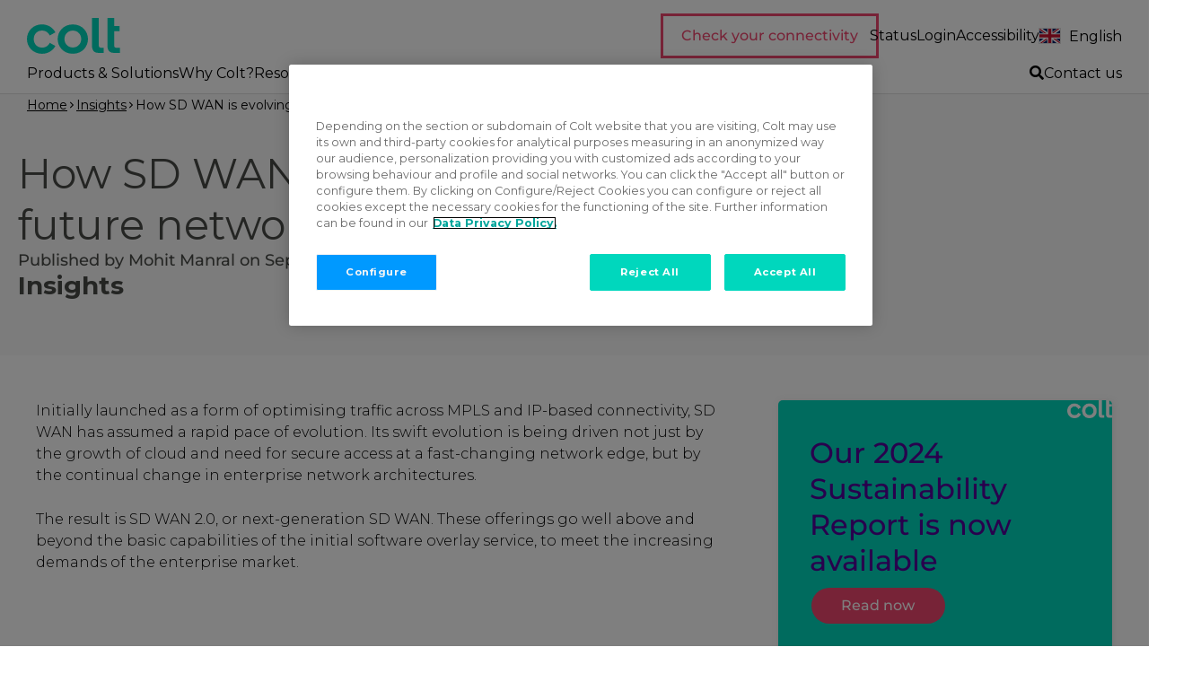

--- FILE ---
content_type: text/html; charset=UTF-8
request_url: https://www.colt.net/resources/how-sd-wan-is-evolving-to-support-the-future-network-landscape/
body_size: 31569
content:
<!DOCTYPE html>
<html lang="en-GB" class="no-js no-touch">
<head>
<meta charset="UTF-8" />
<meta name='viewport' content='width=device-width, initial-scale=1.0' />
<meta http-equiv='X-UA-Compatible' content='IE=edge' />
<script>
var gform;gform||(document.addEventListener("gform_main_scripts_loaded",function(){gform.scriptsLoaded=!0}),document.addEventListener("gform/theme/scripts_loaded",function(){gform.themeScriptsLoaded=!0}),window.addEventListener("DOMContentLoaded",function(){gform.domLoaded=!0}),gform={domLoaded:!1,scriptsLoaded:!1,themeScriptsLoaded:!1,isFormEditor:()=>"function"==typeof InitializeEditor,callIfLoaded:function(o){return!(!gform.domLoaded||!gform.scriptsLoaded||!gform.themeScriptsLoaded&&!gform.isFormEditor()||(gform.isFormEditor()&&console.warn("The use of gform.initializeOnLoaded() is deprecated in the form editor context and will be removed in Gravity Forms 3.1."),o(),0))},initializeOnLoaded:function(o){gform.callIfLoaded(o)||(document.addEventListener("gform_main_scripts_loaded",()=>{gform.scriptsLoaded=!0,gform.callIfLoaded(o)}),document.addEventListener("gform/theme/scripts_loaded",()=>{gform.themeScriptsLoaded=!0,gform.callIfLoaded(o)}),window.addEventListener("DOMContentLoaded",()=>{gform.domLoaded=!0,gform.callIfLoaded(o)}))},hooks:{action:{},filter:{}},addAction:function(o,r,e,t){gform.addHook("action",o,r,e,t)},addFilter:function(o,r,e,t){gform.addHook("filter",o,r,e,t)},doAction:function(o){gform.doHook("action",o,arguments)},applyFilters:function(o){return gform.doHook("filter",o,arguments)},removeAction:function(o,r){gform.removeHook("action",o,r)},removeFilter:function(o,r,e){gform.removeHook("filter",o,r,e)},addHook:function(o,r,e,t,n){null==gform.hooks[o][r]&&(gform.hooks[o][r]=[]);var d=gform.hooks[o][r];null==n&&(n=r+"_"+d.length),gform.hooks[o][r].push({tag:n,callable:e,priority:t=null==t?10:t})},doHook:function(r,o,e){var t;if(e=Array.prototype.slice.call(e,1),null!=gform.hooks[r][o]&&((o=gform.hooks[r][o]).sort(function(o,r){return o.priority-r.priority}),o.forEach(function(o){"function"!=typeof(t=o.callable)&&(t=window[t]),"action"==r?t.apply(null,e):e[0]=t.apply(null,e)})),"filter"==r)return e[0]},removeHook:function(o,r,t,n){var e;null!=gform.hooks[o][r]&&(e=(e=gform.hooks[o][r]).filter(function(o,r,e){return!!(null!=n&&n!=o.tag||null!=t&&t!=o.priority)}),gform.hooks[o][r]=e)}});
</script>

<link rel="profile" href="https://gmpg.org/xfn/11" />
<meta name='robots' content='index, follow, max-image-preview:large, max-snippet:-1, max-video-preview:-1' />
	<style>img:is([sizes="auto" i], [sizes^="auto," i]) { contain-intrinsic-size: 3000px 1500px }</style>
	<link rel="alternate" hreflang="de" href="https://www.colt.net/de/resources/wie-sd-wan-die-netzwerkarchitektur-jetzt-und-in-zukunft-unterstuetzt/" />
<link rel="alternate" hreflang="it" href="https://www.colt.net/it/resources/come-si-sta-evolvendo-la-sd-wan-per-supportare-le-reti-del-futuro/" />
<link rel="alternate" hreflang="x-default" href="https://www.colt.net/resources/how-sd-wan-is-evolving-to-support-the-future-network-landscape/" />

<!-- Google Tag Manager for WordPress by gtm4wp.com -->
<script data-cfasync="false" data-pagespeed-no-defer>
	var gtm4wp_datalayer_name = "dataLayer";
	var dataLayer = dataLayer || [];
</script>
<!-- End Google Tag Manager for WordPress by gtm4wp.com -->
	<!-- This site is optimized with the Yoast SEO plugin v25.7 - https://yoast.com/wordpress/plugins/seo/ -->
	<title>How SD WAN is evolving to support the future network landscape - Colt Technology Services</title>
	<meta name="description" content="Its swift evolution is being driven not just by the growth of cloud and need for secure access at a fast-changing network edge" />
	<link rel="canonical" href="https://www.colt.net/resources/how-sd-wan-is-evolving-to-support-the-future-network-landscape/" />
	<meta property="og:locale" content="en_GB" />
	<meta property="og:type" content="article" />
	<meta property="og:title" content="How SD WAN is evolving to support the future network landscape - Colt Technology Services" />
	<meta property="og:description" content="Its swift evolution is being driven not just by the growth of cloud and need for secure access at a fast-changing network edge" />
	<meta property="og:url" content="https://www.colt.net/resources/how-sd-wan-is-evolving-to-support-the-future-network-landscape/" />
	<meta property="og:site_name" content="Colt Technology Services" />
	<meta property="article:publisher" content="https://www.facebook.com/ColtTechnologyServices/" />
	<meta property="article:published_time" content="2021-01-20T14:29:56+00:00" />
	<meta property="article:modified_time" content="2021-09-06T09:16:31+00:00" />
	<meta property="og:image" content="https://www.colt.net/wp-content/uploads/2023/11/Connecting-Technology28.jpg" />
	<meta property="og:image:width" content="1000" />
	<meta property="og:image:height" content="644" />
	<meta property="og:image:type" content="image/jpeg" />
	<meta name="author" content="Mohit Manral" />
	<meta name="twitter:card" content="summary_large_image" />
	<meta name="twitter:image" content="https://www.colt.net/wp-content/uploads/2023/11/Connecting-Technology28.jpg" />
	<meta name="twitter:creator" content="@colt_technology" />
	<meta name="twitter:site" content="@colt_technology" />
	<meta name="twitter:label1" content="Written by" />
	<meta name="twitter:data1" content="Mohit Manral" />
	<meta name="twitter:label2" content="Estimated reading time" />
	<meta name="twitter:data2" content="3 minutes" />
	<script type="application/ld+json" class="yoast-schema-graph">{"@context":"https://schema.org","@graph":[{"@type":"Article","@id":"https://www.colt.net/resources/how-sd-wan-is-evolving-to-support-the-future-network-landscape/#article","isPartOf":{"@id":"https://www.colt.net/resources/how-sd-wan-is-evolving-to-support-the-future-network-landscape/"},"author":{"name":"Mohit Manral","@id":"https://www.colt.net/de/#/schema/person/26b6044f5c0db256ad9c2b6b3740e52d"},"headline":"How SD WAN is evolving to support the future network landscape","datePublished":"2021-01-20T14:29:56+00:00","dateModified":"2021-09-06T09:16:31+00:00","mainEntityOfPage":{"@id":"https://www.colt.net/resources/how-sd-wan-is-evolving-to-support-the-future-network-landscape/"},"wordCount":666,"publisher":{"@id":"https://www.colt.net/de/#organization"},"image":{"@id":"https://www.colt.net/resources/how-sd-wan-is-evolving-to-support-the-future-network-landscape/#primaryimage"},"thumbnailUrl":"https://www.colt.net/wp-content/uploads/2023/11/Connecting-Technology28.jpg","inLanguage":"en-GB"},{"@type":"WebPage","@id":"https://www.colt.net/resources/how-sd-wan-is-evolving-to-support-the-future-network-landscape/","url":"https://www.colt.net/resources/how-sd-wan-is-evolving-to-support-the-future-network-landscape/","name":"How SD WAN is evolving to support the future network landscape - Colt Technology Services","isPartOf":{"@id":"https://www.colt.net/de/#website"},"primaryImageOfPage":{"@id":"https://www.colt.net/resources/how-sd-wan-is-evolving-to-support-the-future-network-landscape/#primaryimage"},"image":{"@id":"https://www.colt.net/resources/how-sd-wan-is-evolving-to-support-the-future-network-landscape/#primaryimage"},"thumbnailUrl":"https://www.colt.net/wp-content/uploads/2023/11/Connecting-Technology28.jpg","datePublished":"2021-01-20T14:29:56+00:00","dateModified":"2021-09-06T09:16:31+00:00","description":"Its swift evolution is being driven not just by the growth of cloud and need for secure access at a fast-changing network edge","breadcrumb":{"@id":"https://www.colt.net/resources/how-sd-wan-is-evolving-to-support-the-future-network-landscape/#breadcrumb"},"inLanguage":"en-GB","potentialAction":[{"@type":"ReadAction","target":["https://www.colt.net/resources/how-sd-wan-is-evolving-to-support-the-future-network-landscape/"]}]},{"@type":"ImageObject","inLanguage":"en-GB","@id":"https://www.colt.net/resources/how-sd-wan-is-evolving-to-support-the-future-network-landscape/#primaryimage","url":"https://www.colt.net/wp-content/uploads/2023/11/Connecting-Technology28.jpg","contentUrl":"https://www.colt.net/wp-content/uploads/2023/11/Connecting-Technology28.jpg","width":1000,"height":667,"caption":"Young woman using interactive touch screen city display to check for information, New York City, USA."},{"@type":"BreadcrumbList","@id":"https://www.colt.net/resources/how-sd-wan-is-evolving-to-support-the-future-network-landscape/#breadcrumb","itemListElement":[{"@type":"ListItem","position":1,"name":"Home","item":"https://www.colt.net/"},{"@type":"ListItem","position":2,"name":"Insights","item":"https://www.colt.net/resources/type/blog/"},{"@type":"ListItem","position":3,"name":"How SD WAN is evolving to support the future network landscape"}]},{"@type":"WebSite","@id":"https://www.colt.net/de/#website","url":"https://www.colt.net/de/","name":"Coltテクノロジーサービス株式会社","description":"Managed Network &amp; Voice Services Provider","publisher":{"@id":"https://www.colt.net/de/#organization"},"potentialAction":[{"@type":"SearchAction","target":{"@type":"EntryPoint","urlTemplate":"https://www.colt.net/de/?s={search_term_string}"},"query-input":{"@type":"PropertyValueSpecification","valueRequired":true,"valueName":"search_term_string"}}],"inLanguage":"en-GB"},{"@type":"Organization","@id":"https://www.colt.net/de/#organization","name":"Colt Technology Services","url":"https://www.colt.net/de/","logo":{"@type":"ImageObject","inLanguage":"en-GB","@id":"https://www.colt.net/de/#/schema/logo/image/","url":"https://www.colt.net/wp-content/uploads/2019/02/Colt-Logo.png","contentUrl":"https://www.colt.net/wp-content/uploads/2019/02/Colt-Logo.png","width":195,"height":77,"caption":"Colt Technology Services"},"image":{"@id":"https://www.colt.net/de/#/schema/logo/image/"},"sameAs":["https://www.facebook.com/ColtTechnologyServices/","https://x.com/colt_technology","https://www.instagram.com/colttechnologyservices/","https://www.linkedin.com/company/colt-technology-services","https://www.youtube.com/user/ColtTechnology"]},{"@type":"Person","@id":"https://www.colt.net/de/#/schema/person/26b6044f5c0db256ad9c2b6b3740e52d","name":"Mohit Manral","image":{"@type":"ImageObject","inLanguage":"en-GB","@id":"https://www.colt.net/de/#/schema/person/image/","url":"https://secure.gravatar.com/avatar/187035912d27e3c8cfcdb0189cfed6c8195bcd7a92e381ca3b22695a286f3289?s=96&d=mm&r=g","contentUrl":"https://secure.gravatar.com/avatar/187035912d27e3c8cfcdb0189cfed6c8195bcd7a92e381ca3b22695a286f3289?s=96&d=mm&r=g","caption":"Mohit Manral"},"url":"https://www.colt.net/resources/author/mohitmanral/"}]}</script>
	<!-- / Yoast SEO plugin. -->


<link rel='dns-prefetch' href='//maps.googleapis.com' />
<link rel='dns-prefetch' href='//js.hsforms.net' />
<link rel='dns-prefetch' href='//fonts.googleapis.com' />
<link href='https://fonts.gstatic.com' crossorigin rel='preconnect' />
<link rel="alternate" type="application/rss+xml" title="Colt Technology Services &raquo; Feed" href="https://www.colt.net/feed/" />
<link rel="alternate" type="application/rss+xml" title="Colt Technology Services &raquo; Comments Feed" href="https://www.colt.net/comments/feed/" />

<!-- Google Tag Manager for WordPress by gtm4wp.com -->
<!-- GTM Container placement set to off -->
<script data-cfasync="false" data-pagespeed-no-defer>
	var dataLayer_content = {"pagePostType":"post","pagePostType2":"single-post","pagePostTerms":{"translation_priority":["Optional"],"colt_type":["Insights"],"colt_ind":["Technology","Telecoms"],"colt_products":["Wide Area Networking"],"meta":{"ebook_image":"","form_title":"","form_embed_code":"","wpil_sync_report3":1,"wpil_links_inbound_internal_count":1,"wpil_links_inbound_internal_count_data":"eJxlUtFOIzEM\/[base64]\/WhvUqi21qsLTPkqt1HpddZXLxB7F9lefwq8JxeeBBX6CKGx4Lp1038JU+8Adr\/ulymVE8fO+g6q0nuzH2+Y0k5hi6I0WNea9CWQ1Z7Pbkb0I0RHHfOYpEMbu9Cff44lkgp0aqVIq+ovGXf2PGX9cb1a341acLYxz6PTzq041GYV2s7HH8dGaHufrXvVU4\/kDLBOVhFnbjIbx8htaJCrazBwbrbePx3eAtsRI","wpil_links_outbound_internal_count":2,"wpil_links_outbound_internal_count_data":"eJzdUstuGzEM\/JWF7ut9xY5Dn4IWPSVpgR5yFGRJtomo0kKisAkC\/0u\/pV9WaWUbKYpeArSH3kRqSA6HI6CHV4R28xm6JbDHEQ2\/d0obfof2iUHXwmuAa2AmhRwV22RwgAFY9Ial180VsAPRGKBppmlaSGdoYTU1XgcXvdShyanaiGjlQYc6qHoStu7rtpZeC0K7r0Ud4qg9On\/+1s851lbqJk\/JQ1yg\/FwDO884hWhJeysSnS10BTzO4N+W+pLT0PV5qT4Vzvusl1dDn8oSlJCMZpuH0oReRs3e9guwAhZIUAwFdJ25pOmWSrwsQoVLi2DivgSpUhqU57\/13BMJnS2JzNT5vbAoOXmx26G8FGqF5PwJ1wETcsffzD3OIJHkzaAilvYz9dxVKKUV377wMZFBm1VqCwPjpCgMfl0lidOeTj4dMKRL8PlU+nL\/zAIDF5FchpX0EZP87zbSsPqDkUbvVJTUFGf8dTt07apdD\/+TH4YbYJ\/QqspFqr45ryuxzc8PSbfq68fq8fahyoZZ\/Pj+7z1z\/AmytHS\/","wpil_links_outbound_external_count":0,"wpil_links_outbound_external_count_data":"eJxLtDKwqq4FAAZPAf4=","wpil_sync_report2_time":"2024-05-03T08:51:38+00:00"}}};
	dataLayer.push( dataLayer_content );
</script>
<script data-cfasync="false" data-pagespeed-no-defer>
	console.warn && console.warn("[GTM4WP] Google Tag Manager container code placement set to OFF !!!");
	console.warn && console.warn("[GTM4WP] Data layer codes are active but GTM container must be loaded using custom coding !!!");
</script>
<!-- End Google Tag Manager for WordPress by gtm4wp.com --><link rel="preload" href="https://www.colt.net/wp-content/plugins/bb-plugin/fonts/fontawesome/5.15.4/webfonts/fa-regular-400.woff2" as="font" type="font/woff2" crossorigin="anonymous">
<link rel="preload" href="https://www.colt.net/wp-content/plugins/bb-plugin/fonts/fontawesome/5.15.4/webfonts/fa-solid-900.woff2" as="font" type="font/woff2" crossorigin="anonymous">
<script>
window._wpemojiSettings = {"baseUrl":"https:\/\/s.w.org\/images\/core\/emoji\/16.0.1\/72x72\/","ext":".png","svgUrl":"https:\/\/s.w.org\/images\/core\/emoji\/16.0.1\/svg\/","svgExt":".svg","source":{"concatemoji":"https:\/\/www.colt.net\/wp-includes\/js\/wp-emoji-release.min.js?ver=6.8.3"}};
/*! This file is auto-generated */
!function(s,n){var o,i,e;function c(e){try{var t={supportTests:e,timestamp:(new Date).valueOf()};sessionStorage.setItem(o,JSON.stringify(t))}catch(e){}}function p(e,t,n){e.clearRect(0,0,e.canvas.width,e.canvas.height),e.fillText(t,0,0);var t=new Uint32Array(e.getImageData(0,0,e.canvas.width,e.canvas.height).data),a=(e.clearRect(0,0,e.canvas.width,e.canvas.height),e.fillText(n,0,0),new Uint32Array(e.getImageData(0,0,e.canvas.width,e.canvas.height).data));return t.every(function(e,t){return e===a[t]})}function u(e,t){e.clearRect(0,0,e.canvas.width,e.canvas.height),e.fillText(t,0,0);for(var n=e.getImageData(16,16,1,1),a=0;a<n.data.length;a++)if(0!==n.data[a])return!1;return!0}function f(e,t,n,a){switch(t){case"flag":return n(e,"\ud83c\udff3\ufe0f\u200d\u26a7\ufe0f","\ud83c\udff3\ufe0f\u200b\u26a7\ufe0f")?!1:!n(e,"\ud83c\udde8\ud83c\uddf6","\ud83c\udde8\u200b\ud83c\uddf6")&&!n(e,"\ud83c\udff4\udb40\udc67\udb40\udc62\udb40\udc65\udb40\udc6e\udb40\udc67\udb40\udc7f","\ud83c\udff4\u200b\udb40\udc67\u200b\udb40\udc62\u200b\udb40\udc65\u200b\udb40\udc6e\u200b\udb40\udc67\u200b\udb40\udc7f");case"emoji":return!a(e,"\ud83e\udedf")}return!1}function g(e,t,n,a){var r="undefined"!=typeof WorkerGlobalScope&&self instanceof WorkerGlobalScope?new OffscreenCanvas(300,150):s.createElement("canvas"),o=r.getContext("2d",{willReadFrequently:!0}),i=(o.textBaseline="top",o.font="600 32px Arial",{});return e.forEach(function(e){i[e]=t(o,e,n,a)}),i}function t(e){var t=s.createElement("script");t.src=e,t.defer=!0,s.head.appendChild(t)}"undefined"!=typeof Promise&&(o="wpEmojiSettingsSupports",i=["flag","emoji"],n.supports={everything:!0,everythingExceptFlag:!0},e=new Promise(function(e){s.addEventListener("DOMContentLoaded",e,{once:!0})}),new Promise(function(t){var n=function(){try{var e=JSON.parse(sessionStorage.getItem(o));if("object"==typeof e&&"number"==typeof e.timestamp&&(new Date).valueOf()<e.timestamp+604800&&"object"==typeof e.supportTests)return e.supportTests}catch(e){}return null}();if(!n){if("undefined"!=typeof Worker&&"undefined"!=typeof OffscreenCanvas&&"undefined"!=typeof URL&&URL.createObjectURL&&"undefined"!=typeof Blob)try{var e="postMessage("+g.toString()+"("+[JSON.stringify(i),f.toString(),p.toString(),u.toString()].join(",")+"));",a=new Blob([e],{type:"text/javascript"}),r=new Worker(URL.createObjectURL(a),{name:"wpTestEmojiSupports"});return void(r.onmessage=function(e){c(n=e.data),r.terminate(),t(n)})}catch(e){}c(n=g(i,f,p,u))}t(n)}).then(function(e){for(var t in e)n.supports[t]=e[t],n.supports.everything=n.supports.everything&&n.supports[t],"flag"!==t&&(n.supports.everythingExceptFlag=n.supports.everythingExceptFlag&&n.supports[t]);n.supports.everythingExceptFlag=n.supports.everythingExceptFlag&&!n.supports.flag,n.DOMReady=!1,n.readyCallback=function(){n.DOMReady=!0}}).then(function(){return e}).then(function(){var e;n.supports.everything||(n.readyCallback(),(e=n.source||{}).concatemoji?t(e.concatemoji):e.wpemoji&&e.twemoji&&(t(e.twemoji),t(e.wpemoji)))}))}((window,document),window._wpemojiSettings);
</script>
<style id='wp-emoji-styles-inline-css'>

	img.wp-smiley, img.emoji {
		display: inline !important;
		border: none !important;
		box-shadow: none !important;
		height: 1em !important;
		width: 1em !important;
		margin: 0 0.07em !important;
		vertical-align: -0.1em !important;
		background: none !important;
		padding: 0 !important;
	}
</style>
<style id='classic-theme-styles-inline-css'>
/*! This file is auto-generated */
.wp-block-button__link{color:#fff;background-color:#32373c;border-radius:9999px;box-shadow:none;text-decoration:none;padding:calc(.667em + 2px) calc(1.333em + 2px);font-size:1.125em}.wp-block-file__button{background:#32373c;color:#fff;text-decoration:none}
</style>
<link rel='stylesheet' id='magic-login-login-block-css' href='https://www.colt.net/wp-content/plugins/magic-login-pro/dist/css/login-block-style.css?ver=2.6.2' media='all' />
<link rel='stylesheet' id='mkdo-colt-base-styles-css' href='https://www.colt.net/wp-content/mu-plugins/colt-base/assets/dist/styles/style.css?ver=1723202354' media='all' />
<link rel='stylesheet' id='hs_bb_plugin_styles-css' href='https://www.colt.net/wp-content/mu-plugins/colt-base/php/legacy/hs-bb/assets/css/styles.css?ver=6.8.3' media='all' />
<link rel='stylesheet' id='wpml-menu-item-0-css' href='https://www.colt.net/wp-content/plugins/sitepress-multilingual-cms/templates/language-switchers/menu-item/style.min.css?ver=1' media='all' />
<style id='wpml-menu-item-0-inline-css'>
.wpml-ls-slot-1743, .wpml-ls-slot-1743 a, .wpml-ls-slot-1743 a:visited{color:#ffffff;}.wpml-ls-slot-1743.wpml-ls-current-language, .wpml-ls-slot-1743.wpml-ls-current-language a, .wpml-ls-slot-1743.wpml-ls-current-language a:visited{color:#000000;}.wpml-ls-slot-1743.wpml-ls-current-language .wpml-ls-slot-1743, .wpml-ls-slot-1743.wpml-ls-current-language .wpml-ls-slot-1743 a, .wpml-ls-slot-1743.wpml-ls-current-language .wpml-ls-slot-1743 a:visited{color:#ffffff;}
</style>
<link rel='stylesheet' id='font-awesome-5-css' href='https://www.colt.net/wp-content/plugins/bb-plugin/fonts/fontawesome/5.15.4/css/all.min.css?ver=2.9.3' media='all' />
<link rel='stylesheet' id='fl-builder-layout-bundle-9915c8db0078171f510400a2c3f850e6-css' href='https://www.colt.net/wp-content/uploads/bb-plugin/cache/9915c8db0078171f510400a2c3f850e6-layout-bundle.css?ver=2.9.3-1.5.1.1' media='all' />
<link rel='stylesheet' id='hco-fonts-css' href='https://www.colt.net/wp-content/themes/bb-theme-child/assets/styles/hco_fonts.css?ver=6.8.3' media='all' />
<link rel='stylesheet' id='jquery-magnificpopup-css' href='https://www.colt.net/wp-content/plugins/bb-plugin/css/jquery.magnificpopup.min.css?ver=2.9.3' media='all' />
<link rel='stylesheet' id='base-css' href='https://www.colt.net/wp-content/themes/bb-theme/css/base.min.css?ver=1.7.12.1' media='all' />
<link rel='stylesheet' id='fl-automator-skin-css' href='https://www.colt.net/wp-content/uploads/bb-theme/skin-68c7e13555a25.css?ver=1.7.12.1' media='all' />
<link rel='stylesheet' id='fl-child-theme-css' href='https://www.colt.net/wp-content/themes/bb-theme-child/style.css?ver=1731599547' media='all' />
<link rel='stylesheet' id='fl-builder-google-fonts-99f192933ed93cc849358f49325b948c-css' href='//fonts.googleapis.com/css?family=Montserrat%3A300%2C400%2C700%2C400%2C700&#038;ver=6.8.3' media='all' />
<script id="jquery-core" src="https://www.colt.net/wp-includes/js/jquery/jquery.min.js?ver=3.7.1" type="text/javascript"></script>
<script id="jquery-migrate" src="https://www.colt.net/wp-includes/js/jquery/jquery-migrate.min.js?ver=3.4.1" type="text/javascript"></script>
<link rel="https://api.w.org/" href="https://www.colt.net/wp-json/" /><link rel="alternate" title="JSON" type="application/json" href="https://www.colt.net/wp-json/wp/v2/posts/89379" /><link rel="EditURI" type="application/rsd+xml" title="RSD" href="https://www.colt.net/xmlrpc.php?rsd" />
<link rel='shortlink' href='https://www.colt.net/?p=89379' />
<meta name="generator" content="WPML ver:4.7.6 stt:1,4,3,27,28,2;" />
			<!-- DO NOT COPY THIS SNIPPET! Start of Page Analytics Tracking for HubSpot WordPress plugin v11.3.16-->
			<script class="hsq-set-content-id" data-content-id="blog-post">
				var _hsq = _hsq || [];
				_hsq.push(["setContentType", "blog-post"]);
			</script>
			<!-- DO NOT COPY THIS SNIPPET! End of Page Analytics Tracking for HubSpot WordPress plugin -->
			
	<script data-cfasync="false" data-pagespeed-no-defer type="text/javascript">
		dataLayer.push( {"colt_content_type":"Blogs"} );
	</script>
	<link rel="icon" href="https://www.colt.net/wp-content/uploads/2021/01/cropped-favicon-32x32-3-300x300.png" sizes="32x32" />
<link rel="icon" href="https://www.colt.net/wp-content/uploads/2021/01/cropped-favicon-32x32-3-300x300.png" sizes="192x192" />
<link rel="apple-touch-icon" href="https://www.colt.net/wp-content/uploads/2021/01/cropped-favicon-32x32-3-300x300.png" />
<meta name="msapplication-TileImage" content="https://www.colt.net/wp-content/uploads/2021/01/cropped-favicon-32x32-3-300x300.png" />
		<style id="wp-custom-css">
			/*Navigation Styles*/
.af-header-navi li a span:hover {
	text-decoration:underline;
}
.af-header-navi ul.sub-menu li {
	border-bottom:1px dotted rgba(255,255,255,.2);
	background:#00af9b;
}
.af-header-navi li.af-bold-link {
	font-weight:bold;
}
.af-header-navi .af-bold-link ul.sub-menu li.menu-item  {
	font-weight:normal;
}

.fl-builder-content nav .sub-menu li a {
    color: white !important;
}
.fl-builder-content nav .sub-menu li a:hover {
    background-color: #00695f;
}

/*Responsive Nav*/
@media only screen and (max-width: 767px) {
	.fl-builder-content nav .sub-menu {
		background-color: #00a59b !important;
	}
	.fl-builder-content nav .sub-menu li a:hover, .fl-builder-content nav .sub-menu li a:focus {
		background-color: #00af9b !important;
	}
}

h1, h2, h3, h4, h5, h6 {
	font-family: 'Montserrat',sans-serif;
}

body {
	font-weight:300;
}

p {
	margin-bottom:25px;
}

h2,h3,h4,h5,h6 {
	font-weight:500;
}
h1 {
	font-weight:600;
}
.content-body p {
	line-height:30px;
	margin: 25px 0;
}

a {
	transition: all .15s ease;
}
p a {
	text-decoration:underline!important;
}

a:hover {
	transition: all .15s ease;
}

.footer-menu a span {
    border-bottom: 1px solid #ccc;
}

/*Header BG Circle*/
.header-banner div.fl-row-content-wrap:after {
		content: "";
    display: block;
    background: url(https://www.colt.net/wp-content/uploads/2019/02/bg-mask-70p.png) 49% center;
    z-index: 1;
    background-size: cover;
}

.breakout-separator {
	border-bottom:2px solid #00a59b;
}
.breakout-separator-orange {
	border-bottom:2px solid #FF8C2D;
}
.breakout-separator-blue {
	border-bottom:2px solid #236491;
}
/*Careers Quote Sction*/
.clt-careers-box .uabb-infobox {
	text-align:left;
}
.clt-careers-box .uabb-infobox-content {
	padding-right:5px
}
.clt-careers-box a.uabb-button {
	border: 1px solid rgba(100,100,100,.25);
}

/*Intro Styling*/
p.intro {
	font-size:24px;
}

/*Product Set Boxes*/
.prod-set-box .uabb-module-content div.uabb-infobox-left-right-wrap {
	border-top:2px solid #00a59b;
	padding-top:5px;
}

/*Large CTA buttons*/
.big-ico-ctas .uabb-infobox-title-prefix {
	font-weight:bold;
	font-size:22px;
}

/*Product Overview Lists*/
ul.prod-overview-list {
	margin:10px;
}
ul.prod-overview-list li:before {
	font-family: 'FontAwesome';
	content: '\f105';
	margin:0 10px 0 -15px;
	font-size:20px;
	color:#00a59b;
}

ul.prod-overview-list {
	list-style-type: none;
	padding-left:0px
}

/*Inline Button Styles*/
.button-white {
    background: #fff;
    color: #00A59B;
}
.button-white:hover {
    background: #00A59B;
    color: #fff;
}

.button-alt:hover, .button-black:hover, .button-grey:hover, .button-orange:hover, .button-red:hover, .button-white:hover,  [type=submit]:hover,
{
    color: #fff;
    background: #00A59B;
    text-decoration: none;
}
.button, .button-alt, .button-black, .button-grey, .button-orange, .button-red, .button-white, [type=submit], button {
    position: relative;
    display: inline-block;
    font-size: .95em;
    font-weight: bold;
    padding: .75em 1.2em;
    margin: 1em .25em .25em 0;
    text-align: center;
    text-decoration: none;
	  background: #00D7BD;
    border: 1px solid rgba(100,100,100,.25);
	  border-radius: 0px;
    background: #00D7BD;
    color: #fff;
    line-height: normal;
    vertical-align: middle;
}

.button:hover{
	color: #ffffff;
	background: #00a59b;
}

/*HubSpot Form Styling*/
.hs-form div.input input.hs-input, .hs-form div.input textarea.hs-input, .hs-form div.input select.hs-input, .hs-fieldtype-radio.field.hs-form-field > div > ul > li > label > span {
	font-size:16px;
}

.hs-field-desc { font-size: 12px; }

.hs-form div:not(.hs-fieldtype-radio):not(.hs-fieldtype-checkbox) label:not(.hs-form-booleancheckbox-display):not(#opt_in_updates):not(.hs-form-radio-display):not(.hs-form-checkbox-display) {
	display:none;
}
.hs-form div.hs-fieldtype-checkbox label {
	display:block!important;
}
.hs-form li.hs-form-checkbox span, .hs-form li.hs-form-booleancheckbox span {
	padding-left:10px;
}

.hs-form .hs-error-msgs li > label {
    display:block!important;
	font-size:12px!important;
	text-align:left;
	color:#c82d2d;
}
ul.inputs-list {
  list-style: none;
  padding:2px 5px;
}

.hs-form textarea {
	background-color:#fff;
}

.hs-form .hs-fieldtype-select select {
	width:100%;
	background-color:#fff;
	margin-bottom:15px;
	padding:12px;
	border-radius:4px;
	border: 1px solid #dfdfdf;
	color:#9e9e9e;
}

.hs-form input[type=text], .hs-form input[type=password], .hs-form input[type=email], .hs-form input[type=tel], .hs-form input[type=date], .hs-form input[type=month], .hs-form input[type=week], .hs-form input[type=time], .hs-form input[type=number], .hs-form input[type=search], .hs-form input[type=url] {
	background-color:#fff;
	height:48px;
	margin-bottom:15px;
}
.hs-fieldtype-radio.field.hs-form-field > div > ul > li > label > span {
	padding-left:10px;
}
.form-columns-1 div.hs-fieldtype-text div.input .hs-input, .form-columns-1 div.hs-fieldtype-select div.input .hs-input {
	width:100%;
}
div.hbspt-form fieldset {
	max-width:800px;
}
div.legal-consent-container {
	margin:15px 0 25px 0;
}
input.hs-button.primary.large {
	border-radius:0px;
	min-width:150px;
	text-align:center;
	color:#fff;
	background-color:#EF476F;
	border-color:#EF476F;
	font-size:16px;
	padding-top:8.5px;
	padding-bottom:8.5px;
	-webkit-transition: all 200ms linear;
    -moz-transition: all 200ms linear;
    -ms-transition: all 200ms linear;
    -o-transition: all 200ms linear;
    transition: all 200ms linear;
}
input.hs-button.primary.large:hover {
	background-color:#D41944;
}

/*Breadcrumb Row*/
.hd-breadcrumb p {
	margin-bottom:0px;
}


/*Product Service Finder*/
.form-psf-filter {
	text-align: center;
  }
  .form-psf-filter h3,
  .form-psf-filter select,
  .form-psf-filter span,
  .form-psf-filter input {
	display: inline-block;
	margin: 0.35em;
	line-height: 1.5;
	height: 3.5rem;
	vertical-align: middle;
	min-width: 80%;
	box-sizing: border-box;
  }
  .form-psf-filter h3, .form-psf-filter em {
	display: block;
	font-weight: 100;
	color: #fff;
	min-width: inherit;
  }
  
  .psf-results .js-item {
	display: none;
  }
  
  .psf-results ul.grid {
	max-width: none;
  }
  .psf-results a {
	color: rgba(255, 255, 255, 0.9);
	border-top: 1px solid rgba(255, 255, 255, 0.25);
	padding-top: 0.5em;
	display: block;
  }
  .psf-results.has-results {
	padding-top: 1em;
  }

/*Quote Styling*/
blockquote {
	color: #50009B;
    padding: .25em 1em;
    margin: 2em 0;
    font-size: 1.25em;
    line-height: 1.5em;
    border-left: 2px solid #236491;
	position:relative;
	display:block;
}
blockquote q {
	display:inline;
}
blockquote > p > cite {
	  color: #000;
    display: block;
    margin: .5em 0 0;
    font-size: .8em;
}

/* Product Awards */
.awards-slider img {
	max-width:200px;
}
img.uabb-gallery-img {
	text-align:center;
	margin:auto;
}




/*Styling for dark fibre quote form (8) 
#gform_wrapper_8 .gform_page_footer .button.gform_previous_button {
	color: white;
}

#gform_wrapper_8 .gform_page_footer .button.gform_next_button {
	color: white;
}

#gform_wrapper_8 .button.gform_button {
	color: white;
}

.page-id-319 div.fl-row.fl-row-full-width.fl-row-bg-color.fl-node-5ca3451e7a0dc {
	display:none;
}

*/

/*Styling for intelligent comms form (6) 

#gform_wrapper_11 .gform_page_footer .button.gform_previous_button {
	color: white;
}

#gform_wrapper_11 .gform_page_footer .button.gform_next_button {
	color: white;
}

#gform_wrapper_11 .button.gform_button {
	color: white;
}
*/

/*
 Old Styling for cloud connect form

#gform_wrapper_15 .gform_page_footer .button.gform_previous_button {
	color: white;
}

#gform_wrapper_15 .gform_page_footer .button.gform_next_button {
	color: white;
}

#gform_wrapper_15 .button.gform_button {
	color: white;
}
 */

page-id-103822 table, th, td {
  border: 1px solid black;
  border-collapse: collapse;
  padding: 15px;
}		</style>
		<style id="kirki-inline-styles"></style><script id="fl-theme-custom-js">document.querySelectorAll( '.site-header__nav-button' ).forEach( ( $element ) => {
    if ( $element.hasOwnProperty('href') && '#' === $element.href ) {
        return false;
    }
} );</script>
<meta name="google-site-verification" content="BRtbvyUnoKxKQqBidICrD7KKDyniKIrHsFEwKvB4IrM" />
<meta name="referrer" content="no-referrer-when-downgrade">
<!--<script type="text/javascript" src="https://maps.googleapis.com/maps/api/js?key=AIzaSyBOUwWlj4nPuek893EFJCBcXKQYXBDyrIY&libraries=places&language=en"></script>-->

<!-- begin Convert Experiences code--><script type="text/javascript" src="//cdn-4.convertexperiments.com/js/10041703-10041973.js"></script><!-- end Convert Experiences code -->

<!-- Start VWO Async SmartCode -->
<script type='text/javascript' id='vwoCode'>
window._vwo_code=window._vwo_code || (function() {
var account_id=677242,
version = 1.5,
settings_tolerance=2000,
library_tolerance=2500,
use_existing_jquery=false,
is_spa=1,
hide_element='body',
hide_element_style = 'opacity:0 !important;filter:alpha(opacity=0) !important;background:none !important',
/* DO NOT EDIT BELOW THIS LINE */
f=false,d=document,vwoCodeEl=d.querySelector('#vwoCode'),code={use_existing_jquery:function(){return use_existing_jquery},library_tolerance:function(){return library_tolerance},hide_element_style:function(){return'{'+hide_element_style+'}'},finish:function(){if(!f){f=true;var e=d.getElementById('_vis_opt_path_hides');if(e)e.parentNode.removeChild(e)}},finished:function(){return f},load:function(e){var t=d.createElement('script');t.fetchPriority='high';t.src=e;t.type='text/javascript';t.onerror=function(){_vwo_code.finish()};d.getElementsByTagName('head')[0].appendChild(t)},getVersion:function(){return version},getMatchedCookies:function(e){var t=[];if(document.cookie){t=document.cookie.match(e)||[]}return t},getCombinationCookie:function(){var e=code.getMatchedCookies(/(?:^|;)\s?(_vis_opt_exp_\d+_combi=[^;$]*)/gi);e=e.map(function(e){try{var t=decodeURIComponent(e);if(!/_vis_opt_exp_\d+_combi=(?:\d+,?)+\s*$/.test(t)){return''}return t}catch(e){return''}});var i=[];e.forEach(function(e){var t=e.match(/([\d,]+)/g);t&&i.push(t.join('-'))});return i.join('|')},init:function(){if(d.URL.indexOf('__vwo_disable__')>-1)return;window.settings_timer=setTimeout(function(){_vwo_code.finish()},settings_tolerance);var e=d.createElement('style'),t=hide_element?hide_element+'{'+hide_element_style+'}':'',i=d.getElementsByTagName('head')[0];e.setAttribute('id','_vis_opt_path_hides');vwoCodeEl&&e.setAttribute('nonce',vwoCodeEl.nonce);e.setAttribute('type','text/css');if(e.styleSheet)e.styleSheet.cssText=t;else e.appendChild(d.createTextNode(t));i.appendChild(e);var n=this.getCombinationCookie();this.load('https://dev.visualwebsiteoptimizer.com/j.php?a='+account_id+'&u='+encodeURIComponent(d.URL)+'&f='+ +is_spa+'&vn='+version+(n?'&c='+n:''));return settings_timer}};window._vwo_settings_timer = code.init();return code;}());
</script>
<!-- End VWO Async SmartCode -->

<script type="text/javascript">
    (function(c,l,a,r,i,t,y){
        c[a]=c[a]||function(){(c[a].q=c[a].q||[]).push(arguments)};
        t=l.createElement(r);t.async=1;t.src="https://www.clarity.ms/tag/"+i;
        y=l.getElementsByTagName(r)[0];y.parentNode.insertBefore(t,y);
    })(window, document, "clarity", "script", "mqqfr1ktam");
</script>

</head>
<body class="wp-singular post-template-default single single-post postid-89379 single-format-standard wp-embed-responsive wp-theme-bb-theme wp-child-theme-bb-theme-child fl-builder-2-9-3 fl-themer-1-5-1-1 fl-theme-1-7-12-1 fl-no-js fl-theme-builder-singular fl-theme-builder-singular-blog-posts fl-theme-builder-footer fl-theme-builder-footer-blog-posts fl-theme-builder-header fl-theme-builder-header-header-default-site fl-framework-base fl-preset-stripe fl-full-width fl-submenu-indicator" itemscope="itemscope" itemtype="https://schema.org/WebPage">
<script data-cfasync="false">
	(function(w,d,s,l,i){w[l]=w[l]||[];w[l].push({'gtm.start':
	new Date().getTime(),event:'gtm.js'});var f=d.getElementsByTagName(s)[0],
	j=d.createElement(s),dl=l!='dataLayer'?'&l='+l:'';j.async=true;j.src=
	'//www.googletagmanager.com/gtm.'+'js?id='+i+dl;f.parentNode.insertBefore(j,f);
	})(window,document,'script','dataLayer','GTM-TPGVVD');
</script><a aria-label="Skip to content" class="fl-screen-reader-text" href="#fl-main-content">Skip to content</a><div class="fl-page">
	<header class="site-header" role="banner">

	<div class="site-header__wrap">

		<div class="site-header__row">

			<div class="site-header__logo">
				<a href="https://www.colt.net/" rel="home">
					<img src="https://www.colt.net/wp-content/themes/bb-theme-child/assets/dist/svgs/colt-logo.svg " alt="Colt Logo">
				</a>
			</div>

							<button class="site-header__menu-toggle" title="Open/Close Menu">
					<svg x="0px" y="0px"  xmlns="http://www.w3.org/2000/svg" width="512" height="512" viewBox="0 0 512 512" fill="currentColor"><<path d="M64,384H448V341.33H64Zm0-106.67H448V234.67H64ZM64,128v42.67H448V128Z"/></svg>					<svg x="0px" y="0px"  width="30" height="30" viewBox="0 0 30 30" fill="currentColor" xmlns="http://www.w3.org/2000/svg">
<path d="M23.4375 8.52481L21.4752 6.5625L15 13.0377L8.52481 6.5625L6.5625 8.52481L13.0377 15L6.5625 21.4752L8.52481 23.4375L15 16.9623L21.4752 23.4375L23.4375 21.4752L16.9623 15L23.4375 8.52481Z"/>
</svg>
				</button>
			
			<nav class="site-header__navigation" role="navigation">

				<ul class="site-header__nav-menu"><li class="site-header__menu-item--menu-item"><a href="#" class="site-header__nav-button site-header__nav-button--primary">Products &amp; Solutions</a><ul class="sub-menu sub-menu--first"><li><button class="site-header__back-button"><svg x="0px" y="0px"  width="30" height="30" viewBox="0 0 30 30" fill="currentColor" xmlns="http://www.w3.org/2000/svg">
<path fill-rule="evenodd" clip-rule="evenodd" d="M15.7031 4.57377L26.1294 15L15.7031 25.4262L13.7144 23.4375L22.1519 15L13.7144 6.56251L15.7031 4.57377Z"/>
<path fill-rule="evenodd" clip-rule="evenodd" d="M4.45312 13.5938H24.375V16.4063H4.45312V13.5938Z"/>
</svg>
<h3 class="site-header__mobile-title">Back</h3></button></li><li class="site-header__menu-item--menu-item"><a href="https://www.colt.net/networking-services/" class="site-header__nav-button site-header__nav-button--secondary">Colt Network Services</a><ul class="sub-menu sub-menu--second"><li><button class="site-header__back-button"><svg x="0px" y="0px"  width="30" height="30" viewBox="0 0 30 30" fill="currentColor" xmlns="http://www.w3.org/2000/svg">
<path fill-rule="evenodd" clip-rule="evenodd" d="M15.7031 4.57377L26.1294 15L15.7031 25.4262L13.7144 23.4375L22.1519 15L13.7144 6.56251L15.7031 4.57377Z"/>
<path fill-rule="evenodd" clip-rule="evenodd" d="M4.45312 13.5938H24.375V16.4063H4.45312V13.5938Z"/>
</svg>
<h3 class="site-header__mobile-title">Back</h3></button></li><li class="site-header__menu-item--menu-item"><a href="https://www.colt.net/solutions/backbone/" class="nav-link">Colt Infrastructure</a><ul class="sub-menu sub-menu--third"><li><button class="site-header__back-button"><svg x="0px" y="0px"  width="30" height="30" viewBox="0 0 30 30" fill="currentColor" xmlns="http://www.w3.org/2000/svg">
<path fill-rule="evenodd" clip-rule="evenodd" d="M15.7031 4.57377L26.1294 15L15.7031 25.4262L13.7144 23.4375L22.1519 15L13.7144 6.56251L15.7031 4.57377Z"/>
<path fill-rule="evenodd" clip-rule="evenodd" d="M4.45312 13.5938H24.375V16.4063H4.45312V13.5938Z"/>
</svg>
<h3 class="site-header__mobile-title">Back</h3></button></li><li class="site-header__menu-item--menu-item"><a href="https://www.colt.net/product/dark-fibre/" class="nav-link">Colt Dark Fibre</a></li><li class="site-header__menu-item--menu-item"><a href="https://www.colt.net/product/spectrum/" class="nav-link">Colt Spectrum</a></li><li class="site-header__menu-item--menu-item"><a href="https://www.colt.net/product/wave/" class="nav-link">Colt Wavelength</a></li></ul></button><li class="site-header__menu-item--menu-item"><a href="https://www.colt.net/solutions/business-connect/" class="nav-link">Colt Business Connect</a><ul class="sub-menu sub-menu--third"><li><button class="site-header__back-button"><svg x="0px" y="0px"  width="30" height="30" viewBox="0 0 30 30" fill="currentColor" xmlns="http://www.w3.org/2000/svg">
<path fill-rule="evenodd" clip-rule="evenodd" d="M15.7031 4.57377L26.1294 15L15.7031 25.4262L13.7144 23.4375L22.1519 15L13.7144 6.56251L15.7031 4.57377Z"/>
<path fill-rule="evenodd" clip-rule="evenodd" d="M4.45312 13.5938H24.375V16.4063H4.45312V13.5938Z"/>
</svg>
<h3 class="site-header__mobile-title">Back</h3></button></li><li class="site-header__menu-item--menu-item"><a href="https://www.colt.net/product/dedicated-internet-access/" class="nav-link">Colt Dedicated Internet Access</a></li><li class="site-header__menu-item--menu-item"><a href="https://www.colt.net/product/ip-transit/" class="nav-link">Colt IP Transit</a></li><li class="site-header__menu-item--menu-item"><a href="https://www.colt.net/solutions/on-demand/" class="nav-link">Colt On Demand</a></li><li class="site-header__menu-item--menu-item"><a href="https://www.colt.net/product/sd-wan/" class="nav-link">Colt SD WAN</a></li><li class="site-header__menu-item--menu-item"><a href="https://www.colt.net/product/ethernet-line/" class="nav-link">Colt Ethernet</a></li><li class="site-header__menu-item--menu-item"><a href="https://www.colt.net/product/ip-vpn/" class="nav-link">Colt IP VPN</a></li></ul></button><li class="site-header__menu-item--menu-item"><a href="https://www.colt.net/solutions/connect-to-the-cloud/" class="nav-link">Colt Cloud Connect</a><ul class="sub-menu sub-menu--third"><li><button class="site-header__back-button"><svg x="0px" y="0px"  width="30" height="30" viewBox="0 0 30 30" fill="currentColor" xmlns="http://www.w3.org/2000/svg">
<path fill-rule="evenodd" clip-rule="evenodd" d="M15.7031 4.57377L26.1294 15L15.7031 25.4262L13.7144 23.4375L22.1519 15L13.7144 6.56251L15.7031 4.57377Z"/>
<path fill-rule="evenodd" clip-rule="evenodd" d="M4.45312 13.5938H24.375V16.4063H4.45312V13.5938Z"/>
</svg>
<h3 class="site-header__mobile-title">Back</h3></button></li><li class="site-header__menu-item--menu-item"><a href="https://www.colt.net/product/cloud-prioritisation/" class="nav-link">Colt Cloud Prioritisation</a></li><li class="site-header__menu-item--menu-item"><a href="https://www.colt.net/product/direct-connect/" class="nav-link">Colt Cloud On Demand</a></li><li class="site-header__menu-item--menu-item"><a href="https://www.colt.net/product/wave/" class="nav-link">Colt Wavelength</a></li><li class="site-header__menu-item--menu-item"><a href="https://www.colt.net/product/sd-wan/multi-cloud/" class="nav-link">Colt SD WAN Multi-Cloud</a></li><li class="site-header__menu-item--menu-item"><a href="https://www.colt.net/product/ip-vpn/" class="nav-link">Colt IP VPN</a></li><li class="site-header__menu-item--menu-item"><a href="https://www.colt.net/product/financial-extranet/" class="nav-link">Colt Financial Connect</a></li></ul></button></ul></button><li class="site-header__menu-item--menu-item"><a href="https://www.colt.net/solutions/capital-markets/" class="site-header__nav-button site-header__nav-button--secondary">Colt Capital Markets</a><ul class="sub-menu sub-menu--second"><li><button class="site-header__back-button"><svg x="0px" y="0px"  width="30" height="30" viewBox="0 0 30 30" fill="currentColor" xmlns="http://www.w3.org/2000/svg">
<path fill-rule="evenodd" clip-rule="evenodd" d="M15.7031 4.57377L26.1294 15L15.7031 25.4262L13.7144 23.4375L22.1519 15L13.7144 6.56251L15.7031 4.57377Z"/>
<path fill-rule="evenodd" clip-rule="evenodd" d="M4.45312 13.5938H24.375V16.4063H4.45312V13.5938Z"/>
</svg>
<h3 class="site-header__mobile-title">Back</h3></button></li><li class="site-header__menu-item--menu-item"><a href="https://www.colt.net/solutions/capital-markets/" class="nav-link">Connectivity services</a><ul class="sub-menu sub-menu--third"><li><button class="site-header__back-button"><svg x="0px" y="0px"  width="30" height="30" viewBox="0 0 30 30" fill="currentColor" xmlns="http://www.w3.org/2000/svg">
<path fill-rule="evenodd" clip-rule="evenodd" d="M15.7031 4.57377L26.1294 15L15.7031 25.4262L13.7144 23.4375L22.1519 15L13.7144 6.56251L15.7031 4.57377Z"/>
<path fill-rule="evenodd" clip-rule="evenodd" d="M4.45312 13.5938H24.375V16.4063H4.45312V13.5938Z"/>
</svg>
<h3 class="site-header__mobile-title">Back</h3></button></li><li class="site-header__menu-item--menu-item"><a href="https://www.colt.net/product/financial-extranet/" class="nav-link">Financial Connect (PrizmNet)</a></li><li class="site-header__menu-item--menu-item"><a href="https://www.colt.net/product/hosting/" class="nav-link">Exchange Colocation</a></li><li class="site-header__menu-item--menu-item"><a href="https://www.colt.net/product/dedicated-connectivity/" class="nav-link">Dedicated Connectivity</a></li><li class="site-header__menu-item--menu-item"><a href="https://www.colt.net/product/ultra-low-latency/" class="nav-link">Ultra Low Latency</a></li></ul></button><li class="site-header__menu-item--menu-item"><a href="https://www.colt.net/solutions/capital-markets/" class="nav-link">Market data services</a><ul class="sub-menu sub-menu--third"><li><button class="site-header__back-button"><svg x="0px" y="0px"  width="30" height="30" viewBox="0 0 30 30" fill="currentColor" xmlns="http://www.w3.org/2000/svg">
<path fill-rule="evenodd" clip-rule="evenodd" d="M15.7031 4.57377L26.1294 15L15.7031 25.4262L13.7144 23.4375L22.1519 15L13.7144 6.56251L15.7031 4.57377Z"/>
<path fill-rule="evenodd" clip-rule="evenodd" d="M4.45312 13.5938H24.375V16.4063H4.45312V13.5938Z"/>
</svg>
<h3 class="site-header__mobile-title">Back</h3></button></li><li class="site-header__menu-item--menu-item"><a href="https://www.colt.net/product/market-data/" class="nav-link">Colt Market Data</a></li><li class="site-header__menu-item--menu-item"><a href="https://www.colt.net/product/market-data-in-the-cloud/" class="nav-link">Colt Market Data in the Cloud</a></li></ul></button></ul></button><li class="site-header__menu-item--menu-item"><a href="https://www.colt.net/solutions/comms/" class="site-header__nav-button site-header__nav-button--secondary">Colt Voice &amp; Collaboration</a><ul class="sub-menu sub-menu--second"><li><button class="site-header__back-button"><svg x="0px" y="0px"  width="30" height="30" viewBox="0 0 30 30" fill="currentColor" xmlns="http://www.w3.org/2000/svg">
<path fill-rule="evenodd" clip-rule="evenodd" d="M15.7031 4.57377L26.1294 15L15.7031 25.4262L13.7144 23.4375L22.1519 15L13.7144 6.56251L15.7031 4.57377Z"/>
<path fill-rule="evenodd" clip-rule="evenodd" d="M4.45312 13.5938H24.375V16.4063H4.45312V13.5938Z"/>
</svg>
<h3 class="site-header__mobile-title">Back</h3></button></li><li class="site-header__menu-item--menu-item"><a href="https://www.colt.net/solutions/comms/voice/" class="nav-link">Voice services</a><ul class="sub-menu sub-menu--third"><li><button class="site-header__back-button"><svg x="0px" y="0px"  width="30" height="30" viewBox="0 0 30 30" fill="currentColor" xmlns="http://www.w3.org/2000/svg">
<path fill-rule="evenodd" clip-rule="evenodd" d="M15.7031 4.57377L26.1294 15L15.7031 25.4262L13.7144 23.4375L22.1519 15L13.7144 6.56251L15.7031 4.57377Z"/>
<path fill-rule="evenodd" clip-rule="evenodd" d="M4.45312 13.5938H24.375V16.4063H4.45312V13.5938Z"/>
</svg>
<h3 class="site-header__mobile-title">Back</h3></button></li><li class="site-header__menu-item--menu-item"><a href="https://www.colt.net/product/toll-free-non-geographic-numbers/" class="nav-link">Colt Inbound &amp; Freephone</a></li><li class="site-header__menu-item--menu-item"><a href="https://www.colt.net/product/sip-trunking/" class="nav-link">Colt SIP Trunking</a></li><li class="site-header__menu-item--menu-item"><a href="https://www.colt.net/product/isdn-voice-services/" class="nav-link">Colt ISDN Services</a></li><li class="site-header__menu-item--menu-item"><a href="https://www.colt.net/product/number-hosting/" class="nav-link">Colt Number Hosting</a></li></ul></button><li class="site-header__menu-item--menu-item"><a href="https://www.colt.net/solutions/comms/collaboration/" class="nav-link">Collaboration</a><ul class="sub-menu sub-menu--third"><li><button class="site-header__back-button"><svg x="0px" y="0px"  width="30" height="30" viewBox="0 0 30 30" fill="currentColor" xmlns="http://www.w3.org/2000/svg">
<path fill-rule="evenodd" clip-rule="evenodd" d="M15.7031 4.57377L26.1294 15L15.7031 25.4262L13.7144 23.4375L22.1519 15L13.7144 6.56251L15.7031 4.57377Z"/>
<path fill-rule="evenodd" clip-rule="evenodd" d="M4.45312 13.5938H24.375V16.4063H4.45312V13.5938Z"/>
</svg>
<h3 class="site-header__mobile-title">Back</h3></button></li><li class="site-header__menu-item--menu-item"><a href="https://www.colt.net/product/intelligent-communications/" class="nav-link">Colt Unified Communications</a></li><li class="site-header__menu-item--menu-item"><a href="https://www.colt.net/product/contact-centre-as-a-service/" class="nav-link">Colt Cloud Contact Centre</a></li></ul></button><li class="site-header__menu-item--menu-item"><a href="https://www.colt.net/communications-services/#wholesale" class="nav-link">Wholesale</a><ul class="sub-menu sub-menu--third"><li><button class="site-header__back-button"><svg x="0px" y="0px"  width="30" height="30" viewBox="0 0 30 30" fill="currentColor" xmlns="http://www.w3.org/2000/svg">
<path fill-rule="evenodd" clip-rule="evenodd" d="M15.7031 4.57377L26.1294 15L15.7031 25.4262L13.7144 23.4375L22.1519 15L13.7144 6.56251L15.7031 4.57377Z"/>
<path fill-rule="evenodd" clip-rule="evenodd" d="M4.45312 13.5938H24.375V16.4063H4.45312V13.5938Z"/>
</svg>
<h3 class="site-header__mobile-title">Back</h3></button></li><li class="site-header__menu-item--menu-item"><a href="https://www.colt.net/product/wholesale-sip/" class="nav-link">Colt Wholesale SIP</a></li><li class="site-header__menu-item--menu-item"><a href="https://www.colt.net/product/intelligent-communications/resellers/" class="nav-link">Colt Unified Comms for Resellers</a></li><li class="site-header__menu-item--menu-item"><a href="https://www.colt.net/product/in-over-carrier-voip/" class="nav-link">Colt Inbound &amp; Freephone over SIP</a></li></ul></button></ul></button><li class="site-header__menu-item--menu-item"><a href="https://www.colt.net/solutions/security/" class="site-header__nav-button site-header__nav-button--secondary">Colt Security</a><ul class="sub-menu sub-menu--second"><li><button class="site-header__back-button"><svg x="0px" y="0px"  width="30" height="30" viewBox="0 0 30 30" fill="currentColor" xmlns="http://www.w3.org/2000/svg">
<path fill-rule="evenodd" clip-rule="evenodd" d="M15.7031 4.57377L26.1294 15L15.7031 25.4262L13.7144 23.4375L22.1519 15L13.7144 6.56251L15.7031 4.57377Z"/>
<path fill-rule="evenodd" clip-rule="evenodd" d="M4.45312 13.5938H24.375V16.4063H4.45312V13.5938Z"/>
</svg>
<h3 class="site-header__mobile-title">Back</h3></button></li><li class="site-header__menu-item--menu-item"><a href="https://www.colt.net/solutions/security/" class="nav-link">Colt Secure</a><ul class="sub-menu sub-menu--third"><li><button class="site-header__back-button"><svg x="0px" y="0px"  width="30" height="30" viewBox="0 0 30 30" fill="currentColor" xmlns="http://www.w3.org/2000/svg">
<path fill-rule="evenodd" clip-rule="evenodd" d="M15.7031 4.57377L26.1294 15L15.7031 25.4262L13.7144 23.4375L22.1519 15L13.7144 6.56251L15.7031 4.57377Z"/>
<path fill-rule="evenodd" clip-rule="evenodd" d="M4.45312 13.5938H24.375V16.4063H4.45312V13.5938Z"/>
</svg>
<h3 class="site-header__mobile-title">Back</h3></button></li><li class="site-header__menu-item--menu-item"><a href="https://www.colt.net/product/ddos-protection/" class="nav-link">Colt DDoS Mitigation</a></li><li class="site-header__menu-item--menu-item"><a href="https://www.colt.net/product/secure-web-gateway/" class="nav-link">Colt Secure Web Gateway</a></li><li class="site-header__menu-item--menu-item"><a href="https://www.colt.net/product/network-encryption/" class="nav-link">Colt Encryption</a></li><li class="site-header__menu-item--menu-item"><a href="https://www.colt.net/product/managed-firewall/" class="nav-link">Colt Managed Firewall</a></li></ul></button></ul></button><li class="site-header__menu-item--menu-item"><a href="https://www.colt.net/solutions/cloud/" class="nav-link">Colt Cloud</a></li><li class="site-header__menu-item--menu-item"><a href="https://www.colt.net/product/edge-compute/" class="nav-link">Colt Edge</a></li><li class="site-header__menu-item--menu-item"><a href="https://www.colt.net/solutions/colocation/" class="nav-link">Colt Colocation</a></li><li class="site-header__menu-item--menu-item"><a href="https://www.colt.net/solutions/professional-services/" class="nav-link">Colt Professional Services</a></li><li class="site-header__menu-item--menu-item"><a href="https://www.colt.net/solutions/" class="site-header__nav-button site-header__nav-button--secondary">Featured solutions</a><ul class="sub-menu sub-menu--second"><li><button class="site-header__back-button"><svg x="0px" y="0px"  width="30" height="30" viewBox="0 0 30 30" fill="currentColor" xmlns="http://www.w3.org/2000/svg">
<path fill-rule="evenodd" clip-rule="evenodd" d="M15.7031 4.57377L26.1294 15L15.7031 25.4262L13.7144 23.4375L22.1519 15L13.7144 6.56251L15.7031 4.57377Z"/>
<path fill-rule="evenodd" clip-rule="evenodd" d="M4.45312 13.5938H24.375V16.4063H4.45312V13.5938Z"/>
</svg>
<h3 class="site-header__mobile-title">Back</h3></button></li><li class="site-header__menu-item--menu-item"><a href="#" class="nav-link">Solutions</a><ul class="sub-menu sub-menu--third"><li><button class="site-header__back-button"><svg x="0px" y="0px"  width="30" height="30" viewBox="0 0 30 30" fill="currentColor" xmlns="http://www.w3.org/2000/svg">
<path fill-rule="evenodd" clip-rule="evenodd" d="M15.7031 4.57377L26.1294 15L15.7031 25.4262L13.7144 23.4375L22.1519 15L13.7144 6.56251L15.7031 4.57377Z"/>
<path fill-rule="evenodd" clip-rule="evenodd" d="M4.45312 13.5938H24.375V16.4063H4.45312V13.5938Z"/>
</svg>
<h3 class="site-header__mobile-title">Back</h3></button></li><li class="site-header__menu-item--menu-item"><a href="https://www.colt.net/solutions/connect-to-the-cloud/" class="nav-link">Connect to the cloud</a></li><li class="site-header__menu-item--menu-item"><a href="https://www.colt.net/solutions/on-demand/" class="nav-link">On Demand</a></li><li class="site-header__menu-item--menu-item"><a href="https://www.colt.net/solutions/capital-markets/" class="nav-link">Financial markets</a></li><li class="site-header__menu-item--menu-item"><a href="https://www.colt.net/solutions/backbone/" class="nav-link">Backbone services</a></li><li class="site-header__menu-item--menu-item"><a href="https://www.colt.net/solutions/comms/" class="nav-link">Communications</a></li><li class="site-header__menu-item--menu-item"><a href="https://www.colt.net/solutions/hybrid-workforce/" class="nav-link">Hybrid working</a></li><li class="site-header__menu-item--menu-item"><a href="https://www.colt.net/solutions/transform/" class="nav-link">Digital transformation</a></li><li class="site-header__menu-item--menu-item"><a href="https://www.colt.net/solutions/supporting-generative-ai/" class="nav-link">Supporting generative AI</a></li></ul></button></ul></button></ul></button><li class="site-header__menu-item--menu-item"><a href="#" class="site-header__nav-button site-header__nav-button--primary">Why Colt?</a><ul class="sub-menu sub-menu--first"><li><button class="site-header__back-button"><svg x="0px" y="0px"  width="30" height="30" viewBox="0 0 30 30" fill="currentColor" xmlns="http://www.w3.org/2000/svg">
<path fill-rule="evenodd" clip-rule="evenodd" d="M15.7031 4.57377L26.1294 15L15.7031 25.4262L13.7144 23.4375L22.1519 15L13.7144 6.56251L15.7031 4.57377Z"/>
<path fill-rule="evenodd" clip-rule="evenodd" d="M4.45312 13.5938H24.375V16.4063H4.45312V13.5938Z"/>
</svg>
<h3 class="site-header__mobile-title">Back</h3></button></li><li class="site-header__menu-item--menu-item"><a href="https://www.colt.net/why-colt/" class="nav-link">Why choose Colt?</a></li><li class="site-header__menu-item--menu-item"><a href="https://www.colt.net/global-network/" class="nav-link">Our network</a></li><li class="site-header__menu-item--menu-item"><a href="https://www.colt.net/colt-online/" class="site-header__nav-button site-header__nav-button--secondary">Colt Online</a><ul class="sub-menu sub-menu--second"><li><button class="site-header__back-button"><svg x="0px" y="0px"  width="30" height="30" viewBox="0 0 30 30" fill="currentColor" xmlns="http://www.w3.org/2000/svg">
<path fill-rule="evenodd" clip-rule="evenodd" d="M15.7031 4.57377L26.1294 15L15.7031 25.4262L13.7144 23.4375L22.1519 15L13.7144 6.56251L15.7031 4.57377Z"/>
<path fill-rule="evenodd" clip-rule="evenodd" d="M4.45312 13.5938H24.375V16.4063H4.45312V13.5938Z"/>
</svg>
<h3 class="site-header__mobile-title">Back</h3></button></li><li class="site-header__menu-item--menu-item"><a href="https://www.colt.net/colt-online/" class="nav-link">Customer portal</a><ul class="sub-menu sub-menu--third"><li><button class="site-header__back-button"><svg x="0px" y="0px"  width="30" height="30" viewBox="0 0 30 30" fill="currentColor" xmlns="http://www.w3.org/2000/svg">
<path fill-rule="evenodd" clip-rule="evenodd" d="M15.7031 4.57377L26.1294 15L15.7031 25.4262L13.7144 23.4375L22.1519 15L13.7144 6.56251L15.7031 4.57377Z"/>
<path fill-rule="evenodd" clip-rule="evenodd" d="M4.45312 13.5938H24.375V16.4063H4.45312V13.5938Z"/>
</svg>
<h3 class="site-header__mobile-title">Back</h3></button></li><li class="site-header__menu-item--menu-item"><a href="https://www.colt.net/colt-online/" class="nav-link">What is Colt Online?</a></li><li class="site-header__menu-item--menu-item"><a target="_blank" href="https://online.colt.net/?utm_source=colt_net&#038;utm_medium=Web&#038;utm_campaign=colt_net_site" class="nav-link">Login</a></li><li class="site-header__menu-item--menu-item"><a target="_blank" href="https://my.colt.net/UAMPortal/self-service/registration?preferredLanguage=en&#038;utm_source=colt_net&#038;utm_medium=Web&#038;utm_campaign=colt_net_site" class="nav-link">Register for an account</a></li></ul></button><li class="site-header__menu-item--menu-item"><a href="https://www.colt.net/colt-online/#support" class="nav-link">Support</a><ul class="sub-menu sub-menu--third"><li><button class="site-header__back-button"><svg x="0px" y="0px"  width="30" height="30" viewBox="0 0 30 30" fill="currentColor" xmlns="http://www.w3.org/2000/svg">
<path fill-rule="evenodd" clip-rule="evenodd" d="M15.7031 4.57377L26.1294 15L15.7031 25.4262L13.7144 23.4375L22.1519 15L13.7144 6.56251L15.7031 4.57377Z"/>
<path fill-rule="evenodd" clip-rule="evenodd" d="M4.45312 13.5938H24.375V16.4063H4.45312V13.5938Z"/>
</svg>
<h3 class="site-header__mobile-title">Back</h3></button></li><li class="site-header__menu-item--menu-item"><a target="_blank" href="https://coltonlinehelp.colt.net/" class="nav-link">Colt Online Help</a></li></ul></button></ul></button><li class="site-header__menu-item--menu-item"><a href="https://www.colt.net/why-colt/partners/" class="site-header__nav-button site-header__nav-button--secondary">Our partnerships</a><ul class="sub-menu sub-menu--second"><li><button class="site-header__back-button"><svg x="0px" y="0px"  width="30" height="30" viewBox="0 0 30 30" fill="currentColor" xmlns="http://www.w3.org/2000/svg">
<path fill-rule="evenodd" clip-rule="evenodd" d="M15.7031 4.57377L26.1294 15L15.7031 25.4262L13.7144 23.4375L22.1519 15L13.7144 6.56251L15.7031 4.57377Z"/>
<path fill-rule="evenodd" clip-rule="evenodd" d="M4.45312 13.5938H24.375V16.4063H4.45312V13.5938Z"/>
</svg>
<h3 class="site-header__mobile-title">Back</h3></button></li><li class="site-header__menu-item--menu-item"><a href="https://www.colt.net/why-colt/partners/" class="nav-link">About our partners</a><ul class="sub-menu sub-menu--third"><li><button class="site-header__back-button"><svg x="0px" y="0px"  width="30" height="30" viewBox="0 0 30 30" fill="currentColor" xmlns="http://www.w3.org/2000/svg">
<path fill-rule="evenodd" clip-rule="evenodd" d="M15.7031 4.57377L26.1294 15L15.7031 25.4262L13.7144 23.4375L22.1519 15L13.7144 6.56251L15.7031 4.57377Z"/>
<path fill-rule="evenodd" clip-rule="evenodd" d="M4.45312 13.5938H24.375V16.4063H4.45312V13.5938Z"/>
</svg>
<h3 class="site-header__mobile-title">Back</h3></button></li><li class="site-header__menu-item--menu-item"><a href="https://www.colt.net/why-colt/partners/" class="nav-link">Overview</a></li><li class="site-header__menu-item--menu-item"><a href="https://www.colt.net/why-colt/partners/" class="nav-link">Become a partner</a></li><li class="site-header__menu-item--menu-item"><a href="https://www.colt.net/why-colt/partners/agent/" class="nav-link">Become a Colt sales agent</a></li></ul></button></ul></button><li class="site-header__menu-item--menu-item"><a href="https://www.colt.net/why-colt/esg/" class="site-header__nav-button site-header__nav-button--secondary">ESG</a><ul class="sub-menu sub-menu--second"><li><button class="site-header__back-button"><svg x="0px" y="0px"  width="30" height="30" viewBox="0 0 30 30" fill="currentColor" xmlns="http://www.w3.org/2000/svg">
<path fill-rule="evenodd" clip-rule="evenodd" d="M15.7031 4.57377L26.1294 15L15.7031 25.4262L13.7144 23.4375L22.1519 15L13.7144 6.56251L15.7031 4.57377Z"/>
<path fill-rule="evenodd" clip-rule="evenodd" d="M4.45312 13.5938H24.375V16.4063H4.45312V13.5938Z"/>
</svg>
<h3 class="site-header__mobile-title">Back</h3></button></li><li class="site-header__menu-item--menu-item"><a href="https://www.colt.net/why-colt/esg/" class="nav-link">Environmental, social &amp; governance</a><ul class="sub-menu sub-menu--third"><li><button class="site-header__back-button"><svg x="0px" y="0px"  width="30" height="30" viewBox="0 0 30 30" fill="currentColor" xmlns="http://www.w3.org/2000/svg">
<path fill-rule="evenodd" clip-rule="evenodd" d="M15.7031 4.57377L26.1294 15L15.7031 25.4262L13.7144 23.4375L22.1519 15L13.7144 6.56251L15.7031 4.57377Z"/>
<path fill-rule="evenodd" clip-rule="evenodd" d="M4.45312 13.5938H24.375V16.4063H4.45312V13.5938Z"/>
</svg>
<h3 class="site-header__mobile-title">Back</h3></button></li><li class="site-header__menu-item--menu-item"><a href="https://www.colt.net/about/environmental-sustainability/" class="nav-link">Environmental sustainability</a></li><li class="site-header__menu-item--menu-item"><a href="https://www.colt.net/about/inclusion-diversity/" class="nav-link">Diversity, Equity &amp; Inclusion</a></li><li class="site-header__menu-item--menu-item"><a href="https://www.colt.net/about/community/" class="nav-link">Community</a></li><li class="site-header__menu-item--menu-item"><a href="https://www.colt.net/about/governance/" class="nav-link">Governance</a></li></ul></button></ul></button><li class="site-header__menu-item--menu-item"><a href="https://www.colt.net/why-colt/awards/" class="site-header__nav-button site-header__nav-button--secondary">Recognition</a><ul class="sub-menu sub-menu--second"><li><button class="site-header__back-button"><svg x="0px" y="0px"  width="30" height="30" viewBox="0 0 30 30" fill="currentColor" xmlns="http://www.w3.org/2000/svg">
<path fill-rule="evenodd" clip-rule="evenodd" d="M15.7031 4.57377L26.1294 15L15.7031 25.4262L13.7144 23.4375L22.1519 15L13.7144 6.56251L15.7031 4.57377Z"/>
<path fill-rule="evenodd" clip-rule="evenodd" d="M4.45312 13.5938H24.375V16.4063H4.45312V13.5938Z"/>
</svg>
<h3 class="site-header__mobile-title">Back</h3></button></li><li class="site-header__menu-item--menu-item"><a href="https://www.colt.net/why-colt/awards/" class="nav-link">Our awards</a><ul class="sub-menu sub-menu--third"><li><button class="site-header__back-button"><svg x="0px" y="0px"  width="30" height="30" viewBox="0 0 30 30" fill="currentColor" xmlns="http://www.w3.org/2000/svg">
<path fill-rule="evenodd" clip-rule="evenodd" d="M15.7031 4.57377L26.1294 15L15.7031 25.4262L13.7144 23.4375L22.1519 15L13.7144 6.56251L15.7031 4.57377Z"/>
<path fill-rule="evenodd" clip-rule="evenodd" d="M4.45312 13.5938H24.375V16.4063H4.45312V13.5938Z"/>
</svg>
<h3 class="site-header__mobile-title">Back</h3></button></li><li class="site-header__menu-item--menu-item"><a href="https://www.colt.net/why-colt/awards/" class="nav-link">Awards</a></li></ul></button><li class="site-header__menu-item--menu-item"><a href="https://www.colt.net/why-colt/certifications/" class="nav-link">Our accreditations</a><ul class="sub-menu sub-menu--third"><li><button class="site-header__back-button"><svg x="0px" y="0px"  width="30" height="30" viewBox="0 0 30 30" fill="currentColor" xmlns="http://www.w3.org/2000/svg">
<path fill-rule="evenodd" clip-rule="evenodd" d="M15.7031 4.57377L26.1294 15L15.7031 25.4262L13.7144 23.4375L22.1519 15L13.7144 6.56251L15.7031 4.57377Z"/>
<path fill-rule="evenodd" clip-rule="evenodd" d="M4.45312 13.5938H24.375V16.4063H4.45312V13.5938Z"/>
</svg>
<h3 class="site-header__mobile-title">Back</h3></button></li><li class="site-header__menu-item--menu-item"><a href="https://www.colt.net/why-colt/certifications/" class="nav-link">Certifications</a></li></ul></button></ul></button></ul></button><li class="site-header__menu-item--menu-item"><a href="#" class="site-header__nav-button site-header__nav-button--primary">Resources</a><ul class="sub-menu sub-menu--first"><li><button class="site-header__back-button"><svg x="0px" y="0px"  width="30" height="30" viewBox="0 0 30 30" fill="currentColor" xmlns="http://www.w3.org/2000/svg">
<path fill-rule="evenodd" clip-rule="evenodd" d="M15.7031 4.57377L26.1294 15L15.7031 25.4262L13.7144 23.4375L22.1519 15L13.7144 6.56251L15.7031 4.57377Z"/>
<path fill-rule="evenodd" clip-rule="evenodd" d="M4.45312 13.5938H24.375V16.4063H4.45312V13.5938Z"/>
</svg>
<h3 class="site-header__mobile-title">Back</h3></button></li><li class="site-header__menu-item--menu-item"><a href="https://www.colt.net/resources/type/blog/" class="nav-link">Blogs</a></li><li class="site-header__menu-item--menu-item"><a href="https://www.colt.net/resources/type/news/" class="nav-link">News</a></li><li class="site-header__menu-item--menu-item"><a href="https://www.colt.net/resources/type/whitepaper/" class="nav-link">Guides + whitepapers</a></li><li class="site-header__menu-item--menu-item"><a href="https://www.colt.net/wiki/" class="nav-link">Glossary</a></li><li class="site-header__menu-item--menu-item"><a href="https://www.colt.net/resources/type/case-studies/" class="nav-link">Case studies</a></li><li class="site-header__menu-item--menu-item"><a href="https://www.colt.net/events/" class="nav-link">Digital event centre</a></li><li class="site-header__menu-item--menu-item"><a href="https://www.colt.net/stay-connected/" class="nav-link">Market insights</a></li></ul></button><li class="site-header__menu-item--menu-item"><a href="#" class="site-header__nav-button site-header__nav-button--primary">About</a><ul class="sub-menu sub-menu--first"><li><button class="site-header__back-button"><svg x="0px" y="0px"  width="30" height="30" viewBox="0 0 30 30" fill="currentColor" xmlns="http://www.w3.org/2000/svg">
<path fill-rule="evenodd" clip-rule="evenodd" d="M15.7031 4.57377L26.1294 15L15.7031 25.4262L13.7144 23.4375L22.1519 15L13.7144 6.56251L15.7031 4.57377Z"/>
<path fill-rule="evenodd" clip-rule="evenodd" d="M4.45312 13.5938H24.375V16.4063H4.45312V13.5938Z"/>
</svg>
<h3 class="site-header__mobile-title">Back</h3></button></li><li class="site-header__menu-item--menu-item"><a href="https://www.colt.net/about/" class="site-header__nav-button site-header__nav-button--secondary">Who we are</a><ul class="sub-menu sub-menu--second"><li><button class="site-header__back-button"><svg x="0px" y="0px"  width="30" height="30" viewBox="0 0 30 30" fill="currentColor" xmlns="http://www.w3.org/2000/svg">
<path fill-rule="evenodd" clip-rule="evenodd" d="M15.7031 4.57377L26.1294 15L15.7031 25.4262L13.7144 23.4375L22.1519 15L13.7144 6.56251L15.7031 4.57377Z"/>
<path fill-rule="evenodd" clip-rule="evenodd" d="M4.45312 13.5938H24.375V16.4063H4.45312V13.5938Z"/>
</svg>
<h3 class="site-header__mobile-title">Back</h3></button></li><li class="site-header__menu-item--menu-item"><a href="https://www.colt.net/about/" class="nav-link">Our people</a><ul class="sub-menu sub-menu--third"><li><button class="site-header__back-button"><svg x="0px" y="0px"  width="30" height="30" viewBox="0 0 30 30" fill="currentColor" xmlns="http://www.w3.org/2000/svg">
<path fill-rule="evenodd" clip-rule="evenodd" d="M15.7031 4.57377L26.1294 15L15.7031 25.4262L13.7144 23.4375L22.1519 15L13.7144 6.56251L15.7031 4.57377Z"/>
<path fill-rule="evenodd" clip-rule="evenodd" d="M4.45312 13.5938H24.375V16.4063H4.45312V13.5938Z"/>
</svg>
<h3 class="site-header__mobile-title">Back</h3></button></li><li class="site-header__menu-item--menu-item"><a href="https://www.colt.net/about/leadership/" class="nav-link">Our leadership</a></li><li class="site-header__menu-item--menu-item"><a href="https://www.colt.net/resources/type/humans-of-colt/" class="nav-link">Humans of Colt</a></li><li class="site-header__menu-item--menu-item"><a href="https://www.colt.net/resources/type/women-in-tech/" class="nav-link">Women in Tech</a></li></ul></button></ul></button><li class="site-header__menu-item--menu-item"><a target="_blank" href="https://www.colt.net/about/values/" class="nav-link">Our values</a></li><li class="site-header__menu-item--menu-item"><a href="https://www.colt.net/about/our-story/" class="nav-link">Our story</a></li><li class="site-header__menu-item--menu-item"><a href="https://www.colt.net/careers/" class="nav-link">Join us</a></li></ul></button></ul><ul class="site-header__top-menu"><li class="site-header__menu-item--button"><a target="_blank" href="https://www.colt.net/connect/" class="nav-button nav-button--pink">Check your connectivity</a></li><li class="site-header__menu-item--menu-item"><a target="_blank" href="https://www.colt.net/status/" class="nav-link">Status</a></li><li class="site-header__menu-item--menu-item"><a href="#" class="site-header__nav-button site-header__nav-button--primary">Login</a><ul class="sub-menu sub-menu--first"><li><button class="site-header__back-button"><svg x="0px" y="0px"  width="30" height="30" viewBox="0 0 30 30" fill="currentColor" xmlns="http://www.w3.org/2000/svg">
<path fill-rule="evenodd" clip-rule="evenodd" d="M15.7031 4.57377L26.1294 15L15.7031 25.4262L13.7144 23.4375L22.1519 15L13.7144 6.56251L15.7031 4.57377Z"/>
<path fill-rule="evenodd" clip-rule="evenodd" d="M4.45312 13.5938H24.375V16.4063H4.45312V13.5938Z"/>
</svg>
<h3 class="site-header__mobile-title">Back</h3></button></li><li class="site-header__menu-item--menu-item"><a target="_blank" href="https://online.colt.net/?utm_source=colt_net&#038;utm_medium=Web&#038;utm_campaign=colt_net_site" class="nav-link">Colt Online</a></li><li class="site-header__menu-item--menu-item"><a href="https://controlcenter.colt.net/login/" class="nav-link">Control Center</a></li><li class="site-header__menu-item--menu-item"><a target="_blank" href="https://ondemand.colt.net/#!/ssologin" class="nav-link">On Demand Portal</a></li><li class="site-header__menu-item--menu-item"><a target="_blank" href="https://developer.colt.net/" class="nav-link">Colt Developer Portal</a></li><li class="site-header__menu-item--menu-item"><a target="_blank" href="https://www.interactivmanager.net/login.php" class="nav-link">Colt Interactive</a></li></ul></button><li class="site-header__menu-item--menu-item"><a href="#" class="site-header__nav-button site-header__nav-button--primary">Accessibility</a><ul class="sub-menu sub-menu--first"><li><button class="site-header__back-button"><svg x="0px" y="0px"  width="30" height="30" viewBox="0 0 30 30" fill="currentColor" xmlns="http://www.w3.org/2000/svg">
<path fill-rule="evenodd" clip-rule="evenodd" d="M15.7031 4.57377L26.1294 15L15.7031 25.4262L13.7144 23.4375L22.1519 15L13.7144 6.56251L15.7031 4.57377Z"/>
<path fill-rule="evenodd" clip-rule="evenodd" d="M4.45312 13.5938H24.375V16.4063H4.45312V13.5938Z"/>
</svg>
<h3 class="site-header__mobile-title">Back</h3></button></li><li class="site-header__menu-item--menu-item"><a href="#reciteme" class="nav-link">Tools</a></li><li class="site-header__menu-item--menu-item"><a href="https://www.colt.net/why-colt/esg/accessibility/" class="nav-link">Our guidelines</a></li><li class="site-header__menu-item--menu-item"><a target="_blank" href="https://www.colt.net/why-colt/esg/accessibility/roadmap/" class="nav-link">Our roadmap</a></li><li class="site-header__menu-item--menu-item"><a href="https://www.colt.net/why-colt/esg/accessibility/feedback/" class="nav-link">Give us your feedback</a></li></ul></button><li class="site-header__menu-item--language-selector"><button class="site-header__nav-button site-header__nav-button--primary"><span class="flag-icon flag-icon-en"></span><span>English</span></button><ul class="sub-menu sub-menu--first sub-menu--lang"><li><button class="site-header__back-button"><svg x="0px" y="0px"  width="30" height="30" viewBox="0 0 30 30" fill="currentColor" xmlns="http://www.w3.org/2000/svg">
<path fill-rule="evenodd" clip-rule="evenodd" d="M15.7031 4.57377L26.1294 15L15.7031 25.4262L13.7144 23.4375L22.1519 15L13.7144 6.56251L15.7031 4.57377Z"/>
<path fill-rule="evenodd" clip-rule="evenodd" d="M4.45312 13.5938H24.375V16.4063H4.45312V13.5938Z"/>
</svg>
<h3 class="site-header__mobile-title">Language</h3></button></li><li><a href="https://www.colt.net/resources/how-sd-wan-is-evolving-to-support-the-future-network-landscape/" class="nav-link"><span class="flag-icon flag-icon-en"></span><span>English</span></a></li><li><a href="https://www.colt.net/fr/" class="nav-link"><span class="flag-icon flag-icon-fr"></span><span>Français</span></a></li><li><a href="https://www.colt.net/de/resources/wie-sd-wan-die-netzwerkarchitektur-jetzt-und-in-zukunft-unterstuetzt/" class="nav-link"><span class="flag-icon flag-icon-de"></span><span>Deutsch</span></a></li><li><a href="https://www.colt.net/es/" class="nav-link"><span class="flag-icon flag-icon-es"></span><span>Español</span></a></li><li><a href="https://www.colt.net/it/resources/come-si-sta-evolvendo-la-sd-wan-per-supportare-le-reti-del-futuro/" class="nav-link"><span class="flag-icon flag-icon-it"></span><span>Italiano</span></a></li><li><a href="https://www.colt.net/ja/" class="nav-link"><span class="flag-icon flag-icon-ja"></span><span>日本語</span></a></li></ul></li></ul><ul class="site-header__side-menu"><li class="site-header__menu-item--search-form">
<div id="colt-search-dropdown" class="search-dropdown">
    <div class="search-dropdown__trigger" id="colt-search-trigger">
        <i class="fas fa-search"></i>
    </div>

    <div class="search-dropdown__contents search-dropdown__contents--hidden" id="colt-search-contents">
        <form method="get" action="https://www.colt.net/" class="search-dropdown__form" id="colt-search-form">
            <input type="text" name="s" value="" placeholder="Search" id="colt-search-input">

                            <input type="hidden" name="category[taxonomy]" value="colt_ind" id="colt-search-taxonomy-selector">
                <select name="category[term]" id="colt-search-term-selector">
                    <option value="">All</option>
                                            <option value="1001">
                            Business                        </option>
                                            <option value="1013">
                            Capital Markets                        </option>
                                            <option value="1792">
                            Construction                        </option>
                                            <option value="1020">
                            Education                        </option>
                                            <option value="1794">
                            Gaming                        </option>
                                            <option value="1028">
                            Government                        </option>
                                            <option value="1029">
                            Healthcare                        </option>
                                            <option value="1030">
                            Leisure &amp; Hospitality                        </option>
                                            <option value="1793">
                            Manufacturing                        </option>
                                            <option value="1002">
                            Media &amp; Entertainment                        </option>
                                            <option value="1031">
                            Retail                        </option>
                                            <option value="1016">
                            Technology                        </option>
                                            <option value="1017">
                            Telecoms                        </option>
                                    </select>
            
            <button type="submit"><i class="fas fa-search"></i></button>
            <i class="fas fa-circle-notch fa-spin"></i>

                            <input type="hidden" name="url" value="https://www.colt.net/wp-admin/admin-ajax.php">
                <input type="hidden" name="nonce" value="e17059b7f7">
                <input type="hidden" name="max_results" value="10">
                <input type="hidden" name="lang" value="en">
                    </form>

                    <ul class="search-dropdown__results" id="colt-search-results"></ul>

            <script id="colt-search-result-template" type="text/template">
                <li class="search-dropdown__results__item search-dropdown__result">
                    <a href="{ permalink }">{ title }</a>
                </li>
            </script>
            </div>
</div>
</li><li class="site-header__menu-item--menu-item"><a href="#" class="site-header__nav-button site-header__nav-button--primary">Contact us</a><ul class="sub-menu sub-menu--first"><li><button class="site-header__back-button"><svg x="0px" y="0px"  width="30" height="30" viewBox="0 0 30 30" fill="currentColor" xmlns="http://www.w3.org/2000/svg">
<path fill-rule="evenodd" clip-rule="evenodd" d="M15.7031 4.57377L26.1294 15L15.7031 25.4262L13.7144 23.4375L22.1519 15L13.7144 6.56251L15.7031 4.57377Z"/>
<path fill-rule="evenodd" clip-rule="evenodd" d="M4.45312 13.5938H24.375V16.4063H4.45312V13.5938Z"/>
</svg>
<h3 class="site-header__mobile-title">Back</h3></button></li><li class="site-header__menu-item--menu-item"><a href="https://www.colt.net/contact-us/" class="nav-link">Sales</a></li><li class="site-header__menu-item--menu-item"><a href="https://www.colt.net/support/" class="nav-link">Support</a></li><li class="site-header__menu-item--menu-item"><a href="https://www.colt.net/support/#offices" class="nav-link">Local offices</a></li><li class="site-header__menu-item--menu-item"><a href="https://www.colt.net/support/#other" class="nav-link">Other</a></li></ul></button></ul>			</nav>
		</div>

	</div>

</header>
	<div id="fl-main-content" class="fl-page-content" itemprop="mainContentOfPage" role="main">

		<div class="fl-builder-content fl-builder-content-33624 fl-builder-global-templates-locked" data-post-id="33624"><div class="fl-row fl-row-full-width fl-row-bg-color fl-node-7gace6rq9yds fl-row-default-height fl-row-align-center" data-node="7gace6rq9yds">
	<div class="fl-row-content-wrap">
								<div class="fl-row-content fl-row-fixed-width fl-node-content">
		
<div class="fl-col-group fl-node-rla2oj8supye fl-col-group-equal-height fl-col-group-align-top" data-node="rla2oj8supye">
			<div class="fl-col fl-node-3y49vps0fqgd fl-col-bg-color" data-node="3y49vps0fqgd">
	<div class="fl-col-content fl-node-content">		<div class="fl-module fl-module-rich-text fl-node-0bhmqo1rc9ts" data-node="0bhmqo1rc9ts">
	<div class="fl-module-content fl-node-content">
		<div class="fl-rich-text">
	<p style="text-align: left;"><span style="font-size: 16px;"><nav class="breadcrumb"><span><span><a href="https://www.colt.net/">Home</a></span> <span class="breadcrumb__separator"></span> <span><a href="https://www.colt.net/resources/type/blog/">Insights</a></span> <span class="breadcrumb__separator"></span> <span class="breadcrumb_last" aria-current="page">How SD WAN is evolving to support the future network landscape</span></span></nav></span></p>
</div>
	</div>
</div>
<div class="fl-module fl-module-heading fl-node-gp4aey1sbc32" data-node="gp4aey1sbc32">
	<div class="fl-module-content fl-node-content">
		<h1 class="fl-heading">
		<span class="fl-heading-text">How SD WAN is evolving to support the future network landscape</span>
	</h1>
	</div>
</div>
<div class="fl-module fl-module-heading fl-node-3iulrabsmy42" data-node="3iulrabsmy42">
	<div class="fl-module-content fl-node-content">
		<h2 class="fl-heading">
		<span class="fl-heading-text">Published by Mohit Manral on September 6, 2021</span>
	</h2>
	</div>
</div>
<div class="fl-module fl-module-heading fl-node-qet2bd8ucn74" data-node="qet2bd8ucn74">
	<div class="fl-module-content fl-node-content">
		<h2 class="fl-heading">
		<span class="fl-heading-text"><a href="https://www.colt.net/resources/type/blog/" rel="tag" class="blog">Insights</a></span>
	</h2>
	</div>
</div>
</div>
</div>
	</div>
		</div>
	</div>
</div>
<div class="fl-row fl-row-full-width fl-row-bg-color fl-node-5c7574ae7d5c0 fl-row-default-height fl-row-align-center" data-node="5c7574ae7d5c0">
	<div class="fl-row-content-wrap">
								<div class="fl-row-content fl-row-fixed-width fl-node-content">
		
<div class="fl-col-group fl-node-5c7574ae7d5c3" data-node="5c7574ae7d5c3">
			<div class="fl-col fl-node-5c7574ae7d5c4 fl-col-bg-color" data-node="5c7574ae7d5c4">
	<div class="fl-col-content fl-node-content">		<div class="fl-module fl-module-rich-text fl-node-5c7574ae7d5c6" data-node="5c7574ae7d5c6">
	<div class="fl-module-content fl-node-content">
		<div class="fl-rich-text">
	<p>Initially launched as a form of optimising traffic across MPLS and IP-based connectivity, SD WAN has assumed a rapid pace of evolution. Its swift evolution is being driven not just by the growth of cloud and need for secure access at a fast-changing network edge, but by the continual change in enterprise network architectures.</p>
<p>The result is SD WAN 2.0, or next-generation SD WAN. These offerings go well above and beyond the basic capabilities of the initial software overlay service, to meet the increasing demands of the enterprise market.</p>
<p><iframe loading="lazy" src="https://www.youtube.com/embed/iqFfxiccYXs" width="800" height="450" frameborder="0" allowfullscreen="allowfullscreen"><span data-mce-type="bookmark" style="display: inline-block; width: 0px; overflow: hidden; line-height: 0;" class="mce_SELRES_start">﻿</span></iframe></p>
<p>Over the past two decades, business networks have had to adapt to many changes in data flows. From reliance on on-premises equipment, to centralisation in data centres and migration to the cloud, to decentralisation towards the network edge. Most recently, this change has taken the form of a mass movement to home working. The impact is most evident at the service edge, where end-users connect over multiple devices and various locations, often over public internet. This presents a challenge to businesses who need a quick and secure way for these users to continue to connect over their enterprise network.</p>
<p>This challenge has made it abundantly clear that an adaptive network that can enable its users secure access regardless of device or geographic location is non-negotiable. This is where SD WAN 2.0 provides a sustainable, long-term solution.</p>
<p>In addition to its capabilities in intelligent routing based on usage and traffic flows on traditional MPLS and Internet, the latest SD WAN services integrate other types of connectivity, including 3G/4G/5G and LTE – ensuring sites can be added regardless of how they’re connected. Some providers also offer a range of options for onboarding new sites – from provision of service over a universal CPE (uCPE), to which new virtual network functions (VNFs) can be remotely deployed, to self-install CPEs which can be set up in any location without the need for technical expertise on-site. Some SD WAN 2.0 services also integrate a secure access service edge (SASE) offering, enabling businesses to quickly provide secure access to employees connecting over new devices or from new locations.</p>
<p><strong>SD WAN and the cloud </strong></p>
<p>Reliance upon cloud-based applications has also grown significantly, accelerated by the movement to remote working. SD WAN, in its most simple form, was able to alleviate some of these issues of internet connectivity to the cloud through native dynamic traffic routing to find the optimal path for data in transport. However, growing reliance upon cloud-based applications mean that enterprises today demand more to ensure the best possible end-user experience.</p>
<p>Today’s SD WAN services offer additional functionalities aimed at improving application experience, including application-based traffic steering and conditioning. An SD WAN 2.0 user could, for instance, choose to enable Voice over IP (VoIP) optimisation, where mission-critical VoIP traffic is identified and prioritised for improved reliability, performance and overall experience. SD WAN 2.0 also integrates cloud prioritisation capabilities for traffic over public Internet, providing greater experience to users of cloud-based collaboration tools, such as Microsoft Teams.</p>
<p>The scale of evolution of SD WAN has become more pronounced than ever, where external factors, in particular the global pandemic, have driven the pace of development of new features and functionalities to help enterprises succeed through large-scale unexpected change.</p>
<p>As we look to 2021 and beyond the pandemic, companies need a long-term solution to address the needs of their growing remote workforce. This includes optimisation of cloud applications, securing the dynamic network edge, comprehensive insight of network activity, and the ability to scale quickly and efficiently.</p>
<p>Since its launch in 2016, Colt SD WAN has led the way in innovation in managed WAN services. Combining the scale and reach of the Colt IQ Network with an expansive set of features, Colt’s SD WAN 2.0 introduces a series of enhancements that align SD WAN to customers’ evolving network landscape. Find out more about SD WAN 2.0 <a href="https://www.colt.net/resources/colt-launches-sd-wan-2-0-creating-a-superior-sd-wan-experience/">here</a>.</p>
<p><a href="https://www.colt.net/product/sd-wan/">Find out more about Colt SD WAN here. </a></p>
<p><em>Mohit Manral, SD WAN Product Manager </em></p>
</div>
	</div>
</div>
</div>
</div>
			<div id="sticky" class="fl-col fl-node-r71k0fthbugp fl-col-bg-color fl-col-small fl-visible-desktop fl-visible-large sticky" data-node="r71k0fthbugp">
	<div class="fl-col-content fl-node-content">		<div
 class="fl-module fl-module-photo fl-photo fl-photo-align-right fl-node-fep209x1b8ko" data-node="fep209x1b8ko" itemscope itemtype="https://schema.org/ImageObject">
	<div class="fl-photo-content fl-photo-img-png">
				<img decoding="async" class="fl-photo-img wp-image-143178 size-full" src="https://www.colt.net/wp-content/uploads/2024/09/Colt_logo_White_RGB.png" alt="Colt_logo_White_RGB" itemprop="image" height="521" width="1323" title="Colt_logo_White_RGB" loading="lazy" srcset="https://www.colt.net/wp-content/uploads/2024/09/Colt_logo_White_RGB.png 1323w, https://www.colt.net/wp-content/uploads/2024/09/Colt_logo_White_RGB-300x118.png 300w, https://www.colt.net/wp-content/uploads/2024/09/Colt_logo_White_RGB-1024x403.png 1024w, https://www.colt.net/wp-content/uploads/2024/09/Colt_logo_White_RGB-768x302.png 768w, https://www.colt.net/wp-content/uploads/2024/09/Colt_logo_White_RGB-400x158.png 400w, https://www.colt.net/wp-content/uploads/2024/09/Colt_logo_White_RGB-500x197.png 500w" sizes="auto, (max-width: 1323px) 100vw, 1323px" />
					</div>
	</div>
<h2  class="fl-module fl-module-heading fl-heading fl-heading-text fl-node-apbd2u7vw45s" data-node="apbd2u7vw45s">
			Our 2024 Sustainability Report is now available	</h2>
<div class="fl-module fl-module-info-box fl-node-vj2iag4yduph" data-node="vj2iag4yduph">
	<div class="fl-module-content fl-node-content">
		<div class="uabb-module-content uabb-infobox infobox-left ">
	<div class="uabb-infobox-left-right-wrap">
	<a href="https://www.colt.net/sustainability-report/" target="_blank" rel="noopener" class="uabb-infobox-module-link" aria-label="Go to https://www.colt.net/sustainability-report/"></a><div class="uabb-infobox-content">
			<div class='uabb-infobox-title-wrap'><h3 class="uabb-infobox-title">Read now</h3></div>		</div>	</div>
</div>
	</div>
</div>
<div class="fl-module fl-module-photo fl-node-db4azy87mfuk" data-node="db4azy87mfuk">
	<div class="fl-module-content fl-node-content">
		<div class="fl-photo fl-photo-align-left" itemscope itemtype="https://schema.org/ImageObject">
	<div class="fl-photo-content fl-photo-img-png">
				<a href="https://www.colt.net/sustainability-report/" target="_blank" rel="noopener"  itemprop="url">
				<img loading="lazy" decoding="async" class="fl-photo-img wp-image-153770 size-full" src="https://www.colt.net/wp-content/uploads/2025/06/home-graphic-SR25.png" alt="home graphic-SR25" itemprop="image" height="1080" width="1154" title="home graphic-SR25" srcset="https://www.colt.net/wp-content/uploads/2025/06/home-graphic-SR25.png 1154w, https://www.colt.net/wp-content/uploads/2025/06/home-graphic-SR25-300x281.png 300w, https://www.colt.net/wp-content/uploads/2025/06/home-graphic-SR25-1024x958.png 1024w, https://www.colt.net/wp-content/uploads/2025/06/home-graphic-SR25-768x719.png 768w, https://www.colt.net/wp-content/uploads/2025/06/home-graphic-SR25-400x374.png 400w, https://www.colt.net/wp-content/uploads/2025/06/home-graphic-SR25-500x468.png 500w" sizes="auto, (max-width: 1154px) 100vw, 1154px" />
				</a>
					</div>
	</div>
	</div>
</div>
</div>
</div>
	</div>

<div class="fl-col-group fl-node-5c75780dafc20" data-node="5c75780dafc20">
			<div class="fl-col fl-node-5c75780dafcba fl-col-bg-color fl-col-has-cols" data-node="5c75780dafcba">
	<div class="fl-col-content fl-node-content">		<h2  class="fl-module fl-module-heading fl-heading fl-heading-text fl-node-sy1m0xai67j3" data-node="sy1m0xai67j3">
				</h2>
<div class="fl-module fl-module-separator fl-node-5de62caf1c23e" data-node="5de62caf1c23e">
	<div class="fl-module-content fl-node-content">
		<div class="fl-separator"></div>
	</div>
</div>
<div class="fl-module fl-module-heading fl-node-oi8d1lsjkyza" data-node="oi8d1lsjkyza">
	<div class="fl-module-content fl-node-content">
		<h2 class="fl-heading">
		<span class="fl-heading-text">Recent articles</span>
	</h2>
	</div>
</div>

<div class="fl-col-group fl-node-8ym67hduw15i fl-col-group-nested" data-node="8ym67hduw15i">
			<div class="fl-col fl-node-98oqckx3vu01 fl-col-bg-color fl-col-small" data-node="98oqckx3vu01">
	<div class="fl-col-content fl-node-content">		<div class="fl-module fl-module-post-grid fl-node-jrm1bupfqdh9" data-node="jrm1bupfqdh9">
	<div class="fl-module-content fl-node-content">
			<div class="fl-post-feed" itemscope="itemscope" itemtype="https://schema.org/Blog">
	<div class="fl-post-feed-post fl-post-align-default post-156980 post type-post status-publish format-standard has-post-thumbnail hentry colt_type-blog colt_ind-business colt_ind-telecoms" itemscope itemtype="https://schema.org/BlogPosting">

	<meta itemscope itemprop="mainEntityOfPage" itemtype="https://schema.org/WebPage" itemid="https://www.colt.net/resources/building-confidence-in-the-age-of-ai/" content="Building confidence in the age of AI: Why inclusive communication and training matter most" /><meta itemprop="datePublished" content="2025-10-22" /><meta itemprop="dateModified" content="2025-10-23" /><div itemprop="publisher" itemscope itemtype="https://schema.org/Organization"><meta itemprop="name" content="Colt Technology Services"><div itemprop="logo" itemscope itemtype="https://schema.org/ImageObject"><meta itemprop="url" content="https://www.colt.net/wp-content/uploads/2018/10/Colt-logo-dark.png"></div></div><div itemscope itemprop="author" itemtype="https://schema.org/Person"><meta itemprop="url" content="https://www.colt.net/resources/author/colt/" /><meta itemprop="name" content="Colt Technology Services" /></div><div itemscope itemprop="image" itemtype="https://schema.org/ImageObject"><meta itemprop="url" content="https://www.colt.net/wp-content/uploads/2025/10/GettyImages-1336250828-1.jpg" /><meta itemprop="width" content="2309" /><meta itemprop="height" content="1299" /></div><div itemprop="interactionStatistic" itemscope itemtype="https://schema.org/InteractionCounter"><meta itemprop="interactionType" content="https://schema.org/CommentAction" /><meta itemprop="userInteractionCount" content="0" /></div>	
		<div class="fl-post-feed-text">
	
		<div class="fl-post-feed-header">

			<h2 class="fl-post-feed-title" itemprop="headline">
				<a href="https://www.colt.net/resources/building-confidence-in-the-age-of-ai/" rel="bookmark" title="Building confidence in the age of AI: Why inclusive communication and training matter most">Building confidence in the age of AI: Why inclusive communication and training matter most</a>
			</h2>

			
			
			
			
		</div>

	
	
	
		
		
		
	</div>

	<div class="fl-clear"></div>
</div>
<div class="fl-post-feed-post fl-post-align-default post-156819 post type-post status-publish format-standard has-post-thumbnail hentry colt_type-blog colt_ind-telecoms colt_products-security colt_solutions-optimise-network-infrastructure colt_solutions-security colt_solutions-use-case" itemscope itemtype="https://schema.org/BlogPosting">

	<meta itemscope itemprop="mainEntityOfPage" itemtype="https://schema.org/WebPage" itemid="https://www.colt.net/resources/eye-on-innovation-award-winners-2025/" content="We’ve won Gartner’s Eye on Innovation Award 2025" /><meta itemprop="datePublished" content="2025-10-14" /><meta itemprop="dateModified" content="2025-10-14" /><div itemprop="publisher" itemscope itemtype="https://schema.org/Organization"><meta itemprop="name" content="Colt Technology Services"><div itemprop="logo" itemscope itemtype="https://schema.org/ImageObject"><meta itemprop="url" content="https://www.colt.net/wp-content/uploads/2018/10/Colt-logo-dark.png"></div></div><div itemscope itemprop="author" itemtype="https://schema.org/Person"><meta itemprop="url" content="https://www.colt.net/resources/author/vivekgaur/" /><meta itemprop="name" content="Vivek Gaur" /></div><div itemscope itemprop="image" itemtype="https://schema.org/ImageObject"><meta itemprop="url" content="https://www.colt.net/wp-content/uploads/2025/10/2025-eoi-winner-2.jpg" /><meta itemprop="width" content="1200" /><meta itemprop="height" content="628" /></div><div itemprop="interactionStatistic" itemscope itemtype="https://schema.org/InteractionCounter"><meta itemprop="interactionType" content="https://schema.org/CommentAction" /><meta itemprop="userInteractionCount" content="0" /></div>	
		<div class="fl-post-feed-text">
	
		<div class="fl-post-feed-header">

			<h2 class="fl-post-feed-title" itemprop="headline">
				<a href="https://www.colt.net/resources/eye-on-innovation-award-winners-2025/" rel="bookmark" title="We’ve won Gartner’s Eye on Innovation Award 2025">We’ve won Gartner’s Eye on Innovation Award 2025</a>
			</h2>

			
			
			
			
		</div>

	
	
	
		
		
		
	</div>

	<div class="fl-clear"></div>
</div>
<div class="fl-post-feed-post fl-post-align-default post-156637 post type-post status-publish format-standard has-post-thumbnail hentry colt_type-blog colt_ind-business colt_products-on-demand colt_solutions-network-as-a-service" itemscope itemtype="https://schema.org/BlogPosting">

	<meta itemscope itemprop="mainEntityOfPage" itemtype="https://schema.org/WebPage" itemid="https://www.colt.net/resources/innovating-for-impact-how-tech-can-drive-sustainability/" content="Innovating for impact: How tech can drive sustainability" /><meta itemprop="datePublished" content="2025-10-08" /><meta itemprop="dateModified" content="2025-10-08" /><div itemprop="publisher" itemscope itemtype="https://schema.org/Organization"><meta itemprop="name" content="Colt Technology Services"><div itemprop="logo" itemscope itemtype="https://schema.org/ImageObject"><meta itemprop="url" content="https://www.colt.net/wp-content/uploads/2018/10/Colt-logo-dark.png"></div></div><div itemscope itemprop="author" itemtype="https://schema.org/Person"><meta itemprop="url" content="https://www.colt.net/resources/author/colt/" /><meta itemprop="name" content="Colt Technology Services" /></div><div itemscope itemprop="image" itemtype="https://schema.org/ImageObject"><meta itemprop="url" content="https://www.colt.net/wp-content/uploads/2025/10/Connecting-Society29.jpg" /><meta itemprop="width" content="1000" /><meta itemprop="height" content="667" /></div><div itemprop="interactionStatistic" itemscope itemtype="https://schema.org/InteractionCounter"><meta itemprop="interactionType" content="https://schema.org/CommentAction" /><meta itemprop="userInteractionCount" content="0" /></div>	
		<div class="fl-post-feed-text">
	
		<div class="fl-post-feed-header">

			<h2 class="fl-post-feed-title" itemprop="headline">
				<a href="https://www.colt.net/resources/innovating-for-impact-how-tech-can-drive-sustainability/" rel="bookmark" title="Innovating for impact: How tech can drive sustainability">Innovating for impact: How tech can drive sustainability</a>
			</h2>

			
			
			
			
		</div>

	
	
	
		
		
		
	</div>

	<div class="fl-clear"></div>
</div>
	</div>
<div class="fl-clear"></div>
	</div>
</div>
</div>
</div>
			<div class="fl-col fl-node-y7q2px4sbcnf fl-col-bg-color fl-col-small" data-node="y7q2px4sbcnf">
	<div class="fl-col-content fl-node-content">		<div class="fl-module fl-module-post-grid fl-node-o198ksxfpc5n" data-node="o198ksxfpc5n">
	<div class="fl-module-content fl-node-content">
			<div class="fl-post-feed" itemscope="itemscope" itemtype="https://schema.org/Blog">
	<div class="fl-post-feed-post fl-post-align-default post-156381 post type-post status-publish format-standard has-post-thumbnail hentry colt_type-blog colt_products-infrastructure-network-services colt_products-networking colt_solutions-connectivity colt_solutions-networking" itemscope itemtype="https://schema.org/BlogPosting">

	<meta itemscope itemprop="mainEntityOfPage" itemtype="https://schema.org/WebPage" itemid="https://www.colt.net/resources/the-future-of-global-connectivity-through-the-hybrid-power-of-leo-satellites-and-submarine-cables/" content="The future of global connectivity through the hybrid power of LEO satellites and submarine cables" /><meta itemprop="datePublished" content="2025-09-24" /><meta itemprop="dateModified" content="2025-09-24" /><div itemprop="publisher" itemscope itemtype="https://schema.org/Organization"><meta itemprop="name" content="Colt Technology Services"><div itemprop="logo" itemscope itemtype="https://schema.org/ImageObject"><meta itemprop="url" content="https://www.colt.net/wp-content/uploads/2018/10/Colt-logo-dark.png"></div></div><div itemscope itemprop="author" itemtype="https://schema.org/Person"><meta itemprop="url" content="https://www.colt.net/resources/author/colt/" /><meta itemprop="name" content="Colt Technology Services" /></div><div itemscope itemprop="image" itemtype="https://schema.org/ImageObject"><meta itemprop="url" content="https://www.colt.net/wp-content/uploads/2025/07/Aaron-Partouche3-scaled.jpg" /><meta itemprop="width" content="2560" /><meta itemprop="height" content="1707" /></div><div itemprop="interactionStatistic" itemscope itemtype="https://schema.org/InteractionCounter"><meta itemprop="interactionType" content="https://schema.org/CommentAction" /><meta itemprop="userInteractionCount" content="0" /></div>	
		<div class="fl-post-feed-text">
	
		<div class="fl-post-feed-header">

			<h2 class="fl-post-feed-title" itemprop="headline">
				<a href="https://www.colt.net/resources/the-future-of-global-connectivity-through-the-hybrid-power-of-leo-satellites-and-submarine-cables/" rel="bookmark" title="The future of global connectivity through the hybrid power of LEO satellites and submarine cables">The future of global connectivity through the hybrid power of LEO satellites and submarine cables</a>
			</h2>

			
			
			
			
		</div>

	
	
	
		
		
		
	</div>

	<div class="fl-clear"></div>
</div>
<div class="fl-post-feed-post fl-post-align-default post-156109 post type-post status-publish format-standard has-post-thumbnail hentry colt_type-blog" itemscope itemtype="https://schema.org/BlogPosting">

	<meta itemscope itemprop="mainEntityOfPage" itemtype="https://schema.org/WebPage" itemid="https://www.colt.net/resources/our-cyber-incident-response/" content="Our cyber incident response" /><meta itemprop="datePublished" content="2025-09-08" /><meta itemprop="dateModified" content="2025-09-08" /><div itemprop="publisher" itemscope itemtype="https://schema.org/Organization"><meta itemprop="name" content="Colt Technology Services"><div itemprop="logo" itemscope itemtype="https://schema.org/ImageObject"><meta itemprop="url" content="https://www.colt.net/wp-content/uploads/2018/10/Colt-logo-dark.png"></div></div><div itemscope itemprop="author" itemtype="https://schema.org/Person"><meta itemprop="url" content="https://www.colt.net/resources/author/colt/" /><meta itemprop="name" content="Colt Technology Services" /></div><div itemscope itemprop="image" itemtype="https://schema.org/ImageObject"><meta itemprop="url" content="https://www.colt.net/wp-content/uploads/2025/09/social-cyber-incident_720x450.png" /><meta itemprop="width" content="720" /><meta itemprop="height" content="450" /></div><div itemprop="interactionStatistic" itemscope itemtype="https://schema.org/InteractionCounter"><meta itemprop="interactionType" content="https://schema.org/CommentAction" /><meta itemprop="userInteractionCount" content="0" /></div>	
		<div class="fl-post-feed-text">
	
		<div class="fl-post-feed-header">

			<h2 class="fl-post-feed-title" itemprop="headline">
				<a href="https://www.colt.net/resources/our-cyber-incident-response/" rel="bookmark" title="Our cyber incident response">Our cyber incident response</a>
			</h2>

			
			
			
			
		</div>

	
	
	
		
		
		
	</div>

	<div class="fl-clear"></div>
</div>
<div class="fl-post-feed-post fl-post-align-default post-155190 post type-post status-publish format-standard has-post-thumbnail hentry colt_type-blog colt_solutions-business-type" itemscope itemtype="https://schema.org/BlogPosting">

	<meta itemscope itemprop="mainEntityOfPage" itemtype="https://schema.org/WebPage" itemid="https://www.colt.net/resources/culture-the-strategic-imperative-for-2030-and-beyond/" content="Culture: The strategic imperative for 2030 and beyond" /><meta itemprop="datePublished" content="2025-07-31" /><meta itemprop="dateModified" content="2025-07-31" /><div itemprop="publisher" itemscope itemtype="https://schema.org/Organization"><meta itemprop="name" content="Colt Technology Services"><div itemprop="logo" itemscope itemtype="https://schema.org/ImageObject"><meta itemprop="url" content="https://www.colt.net/wp-content/uploads/2018/10/Colt-logo-dark.png"></div></div><div itemscope itemprop="author" itemtype="https://schema.org/Person"><meta itemprop="url" content="https://www.colt.net/resources/author/colt/" /><meta itemprop="name" content="Colt Technology Services" /></div><div itemscope itemprop="image" itemtype="https://schema.org/ImageObject"><meta itemprop="url" content="https://www.colt.net/wp-content/uploads/2023/11/Connecting-People19.jpg" /><meta itemprop="width" content="1000" /><meta itemprop="height" content="667" /></div><div itemprop="interactionStatistic" itemscope itemtype="https://schema.org/InteractionCounter"><meta itemprop="interactionType" content="https://schema.org/CommentAction" /><meta itemprop="userInteractionCount" content="0" /></div>	
		<div class="fl-post-feed-text">
	
		<div class="fl-post-feed-header">

			<h2 class="fl-post-feed-title" itemprop="headline">
				<a href="https://www.colt.net/resources/culture-the-strategic-imperative-for-2030-and-beyond/" rel="bookmark" title="Culture: The strategic imperative for 2030 and beyond">Culture: The strategic imperative for 2030 and beyond</a>
			</h2>

			
			
			
			
		</div>

	
	
	
		
		
		
	</div>

	<div class="fl-clear"></div>
</div>
	</div>
<div class="fl-clear"></div>
	</div>
</div>
</div>
</div>
	</div>
</div>
</div>
	</div>
		</div>
	</div>
</div>
<div class="fl-row fl-row-full-width fl-row-bg-color fl-node-njxzwyfr473p fl-row-default-height fl-row-align-center" data-node="njxzwyfr473p">
	<div class="fl-row-content-wrap">
								<div class="fl-row-content fl-row-fixed-width fl-node-content">
		
<div class="fl-col-group fl-node-70kcevunlg5z" data-node="70kcevunlg5z">
			<div class="fl-col fl-node-t0sug67nbvc1 fl-col-bg-color fl-col-has-cols" data-node="t0sug67nbvc1">
	<div class="fl-col-content fl-node-content">		<div class="fl-module fl-module-heading fl-node-yvw0h9ulp4j5" data-node="yvw0h9ulp4j5">
	<div class="fl-module-content fl-node-content">
		<h2 class="fl-heading">
		<span class="fl-heading-text">What's your goal today?</span>
	</h2>
	</div>
</div>

<div class="fl-col-group fl-node-p24vioqrsyda fl-col-group-nested" data-node="p24vioqrsyda">
			<div class="fl-col fl-node-imv6hjer3nox fl-col-bg-color fl-col-small" data-node="imv6hjer3nox">
	<div class="fl-col-content fl-node-content">		<div class="fl-module fl-module-info-box fl-node-cta8oydzgh60" data-node="cta8oydzgh60">
	<div class="fl-module-content fl-node-content">
		<div class="uabb-module-content uabb-infobox infobox-center infobox-has-photo infobox-photo-above-title ">
	<div class="uabb-infobox-left-right-wrap">
	<div class="uabb-infobox-content">
			<div class="uabb-module-content uabb-imgicon-wrap">		
					<div class="uabb-image
		 uabb-image-crop-simple		" itemscope itemtype="https://schema.org/ImageObject">
			<div class="uabb-image-content">
				<img loading="lazy" decoding="async" width="746" height="628" class="uabb-photo-img wp-image-126806 size-full" src="https://www.colt.net/wp-content/uploads/2023/11/ethernet-banner-1-1.png" alt="ethernet-banner-1" title="ethernet-banner-1" itemprop="image" srcset="https://www.colt.net/wp-content/uploads/2023/11/ethernet-banner-1-1.png 746w, https://www.colt.net/wp-content/uploads/2023/11/ethernet-banner-1-1-300x253.png 300w, https://www.colt.net/wp-content/uploads/2023/11/ethernet-banner-1-1-400x337.png 400w, https://www.colt.net/wp-content/uploads/2023/11/ethernet-banner-1-1-500x421.png 500w" sizes="auto, (max-width: 746px) 100vw, 746px" />
			</div>
		</div>

		</div><div class='uabb-infobox-title-wrap'><h3 class="uabb-infobox-title">1. Connect to the Colt network</h3></div>			<div class="uabb-infobox-text-wrap">
				<div class="uabb-infobox-text uabb-text-editor"><p>Our network directly connects 32,000+ buildings, with millions more through our extensive worldwide partners, powering global businesses with high bandwidth requirements. Find out if you're Colt connected now.</p>
</div><div class="uabb-infobox-button">
<div class="uabb-module-content uabb-button-wrap uabb-creative-button-wrap uabb-button-width-auto uabb-creative-button-width-auto uabb-button-center uabb-creative-button-center uabb-button-has-icon uabb-creative-button-has-icon">
			<a href="https://www.colt.net/connect/" title="Click Here" target="_blank" rel="noopener" class="uabb-button ast-button uabb-creative-button uabb-creative-default-btn   "  role="button" aria-label="&lt;b&gt;Check availability&lt;/b&gt;">
								<i class="uabb-button-icon uabb-creative-button-icon uabb-button-icon-before uabb-creative-button-icon-before fas fa-map-marker-alt"></i>
											<span class="uabb-button-text uabb-creative-button-text"><b>Check availability</b></span>
							
						
		</a>
	</div>




</div>			</div>
						</div>	</div>
</div>
	</div>
</div>
</div>
</div>
			<div class="fl-col fl-node-c8mxi3v4wg16 fl-col-bg-color fl-col-small" data-node="c8mxi3v4wg16">
	<div class="fl-col-content fl-node-content">		<div class="fl-module fl-module-info-box fl-node-ef03zakdrbj4" data-node="ef03zakdrbj4">
	<div class="fl-module-content fl-node-content">
		<div class="uabb-module-content uabb-infobox infobox-center infobox-has-photo infobox-photo-above-title ">
	<div class="uabb-infobox-left-right-wrap">
	<div class="uabb-infobox-content">
			<div class="uabb-module-content uabb-imgicon-wrap">		
					<div class="uabb-image
		 uabb-image-crop-simple		" itemscope itemtype="https://schema.org/ImageObject">
			<div class="uabb-image-content">
				<img loading="lazy" decoding="async" width="746" height="628" class="uabb-photo-img wp-image-133896 size-full" src="https://www.colt.net/wp-content/uploads/2024/02/cic2.png" alt="cic2" title="cic2" itemprop="image" srcset="https://www.colt.net/wp-content/uploads/2024/02/cic2.png 746w, https://www.colt.net/wp-content/uploads/2024/02/cic2-300x253.png 300w, https://www.colt.net/wp-content/uploads/2024/02/cic2-400x337.png 400w, https://www.colt.net/wp-content/uploads/2024/02/cic2-500x421.png 500w" sizes="auto, (max-width: 746px) 100vw, 746px" />
			</div>
		</div>

		</div><div class='uabb-infobox-title-wrap'><h3 class="uabb-infobox-title">2. Learn more about digital infrastructure</h3></div>			<div class="uabb-infobox-text-wrap">
				<div class="uabb-infobox-text uabb-text-editor"><p>We've worked with experts to build hundreds of guides, whitepapers and blogs across a range of technology &amp; infrastructure topics, as well as videos, webinars &amp; lightning talks. Find out more about them below.</p>
</div><div class="uabb-infobox-button">
<div class="uabb-module-content uabb-button-wrap uabb-creative-button-wrap uabb-button-width-auto uabb-creative-button-width-auto uabb-button-center uabb-creative-button-center">
			<a href="https://www.colt.net/resources/" title="Click Here" target="_blank" rel="noopener" class="uabb-button ast-button uabb-creative-button uabb-creative-default-btn   "  role="button" aria-label="&lt;b&gt;Read more&lt;/b&gt;">
							<span class="uabb-button-text uabb-creative-button-text"><b>Read more</b></span>
							
						
		</a>
	</div>




</div>			</div>
						</div>	</div>
</div>
	</div>
</div>
</div>
</div>
			<div class="fl-col fl-node-pkmyvdo4e0hw fl-col-bg-color fl-col-small" data-node="pkmyvdo4e0hw">
	<div class="fl-col-content fl-node-content">		<div class="fl-module fl-module-info-box fl-node-xjbrc84l6zgi" data-node="xjbrc84l6zgi">
	<div class="fl-module-content fl-node-content">
		<div class="uabb-module-content uabb-infobox infobox-center infobox-has-photo infobox-photo-above-title ">
	<div class="uabb-infobox-left-right-wrap">
	<div class="uabb-infobox-content">
			<div class="uabb-module-content uabb-imgicon-wrap">		
					<div class="uabb-image
		 uabb-image-crop-simple		" itemscope itemtype="https://schema.org/ImageObject">
			<div class="uabb-image-content">
				<img loading="lazy" decoding="async" width="746" height="628" class="uabb-photo-img wp-image-133686 size-full" src="https://www.colt.net/wp-content/uploads/2024/04/professional-services.png" alt="professional-services" title="professional-services" itemprop="image" srcset="https://www.colt.net/wp-content/uploads/2024/04/professional-services.png 746w, https://www.colt.net/wp-content/uploads/2024/04/professional-services-300x253.png 300w, https://www.colt.net/wp-content/uploads/2024/04/professional-services-400x337.png 400w, https://www.colt.net/wp-content/uploads/2024/04/professional-services-500x421.png 500w" sizes="auto, (max-width: 746px) 100vw, 746px" />
			</div>
		</div>

		</div><div class='uabb-infobox-title-wrap'><h3 class="uabb-infobox-title">3. Explore our customer success stories</h3></div>			<div class="uabb-infobox-text-wrap">
				<div class="uabb-infobox-text uabb-text-editor"><p>We work with global businesses to deliver world-class connectivity solutions, with a range of available professional &amp; managed services to help you get exactly the right fit for your business. Read more about some of our customers' success stories.</p>
</div><div class="uabb-infobox-button">
<div class="uabb-module-content uabb-button-wrap uabb-creative-button-wrap uabb-button-width-auto uabb-creative-button-width-auto uabb-button-center uabb-creative-button-center">
			<a href="https://www.colt.net/resources/type/case-studies/" title="Click Here" target="_blank" rel="noopener" class="uabb-button ast-button uabb-creative-button uabb-creative-default-btn   "  role="button" aria-label="&lt;b&gt;Read more&lt;/b&gt;">
							<span class="uabb-button-text uabb-creative-button-text"><b>Read more</b></span>
							
						
		</a>
	</div>




</div>			</div>
						</div>	</div>
</div>
	</div>
</div>
</div>
</div>
	</div>
</div>
</div>
	</div>
		</div>
	</div>
</div>
</div><div class="uabb-js-breakpoint" style="display: none;"></div>
	</div><!-- .fl-page-content -->
	<footer class="site-footer">
	<div class="site-footer__wrap">

		<div class="site-footer__logo">
			<a href="https://www.colt.net/" rel="home">
				<img src="https://www.colt.net/wp-content/themes/bb-theme-child/assets/dist/svgs/colt-logo.svg " alt="Colt Logo">
			</a>
		</div>

		<div class="site-footer__row">
            <ul id="menu-footer-column-1" class="site-footer__menu"><li><h3 class="site-footer__menu-title">About</h3></li><li id="menu-item-155683" class="menu-item menu-item-type-post_type menu-item-object-page menu-item-155683"><a href="https://www.colt.net/sustainability-report/">2024 Colt Sustainability Report</a></li>
<li id="menu-item-32920" class="menu-item menu-item-type-post_type menu-item-object-page menu-item-32920"><a href="https://www.colt.net/complaints/">Complaints</a></li>
<li id="menu-item-32921" class="menu-item menu-item-type-post_type menu-item-object-page menu-item-32921"><a href="https://www.colt.net/careers/">Careers</a></li>
<li id="menu-item-32922" class="menu-item menu-item-type-post_type menu-item-object-page menu-item-32922"><a href="https://www.colt.net/legal/">Legal</a></li>
<li id="menu-item-121084" class="menu-item menu-item-type-custom menu-item-object-custom menu-item-121084"><a href="https://www.colt.net/why-colt/esg/accessibility/feedback/">Accessibility</a></li>
<li id="menu-item-116730" class="menu-item menu-item-type-post_type menu-item-object-page menu-item-116730"><a href="https://www.colt.net/legal/data-privacy/">Data privacy</a></li>
</ul><ul id="menu-footer-column-2" class="site-footer__menu"><li><h3 class="site-footer__menu-title">Resources</h3></li><li id="menu-item-116731" class="menu-item menu-item-type-custom menu-item-object-custom menu-item-116731"><a href="https://www.colt.net/resources/type/blog/">Blogs</a></li>
<li id="menu-item-116732" class="menu-item menu-item-type-custom menu-item-object-custom menu-item-116732"><a href="https://www.colt.net/resources/type/news/">News</a></li>
<li id="menu-item-130164" class="menu-item menu-item-type-custom menu-item-object-custom menu-item-130164"><a href="https://www.colt.net/wiki/">Glossary</a></li>
<li id="menu-item-116733" class="menu-item menu-item-type-custom menu-item-object-custom menu-item-116733"><a href="https://www.colt.net/resources/type/whitepaper/">Guides + whitepapers</a></li>
<li id="menu-item-116734" class="menu-item menu-item-type-custom menu-item-object-custom menu-item-116734"><a href="https://www.colt.net/resources/type/case-studies/">Case studies</a></li>
<li id="menu-item-116735" class="menu-item menu-item-type-custom menu-item-object-custom menu-item-116735"><a href="https://www.colt.net/events/">Digital event centre</a></li>
<li id="menu-item-137927" class="menu-item menu-item-type-custom menu-item-object-custom menu-item-137927"><a href="https://www.colt.net/status/">Service status</a></li>
</ul><ul id="menu-footer-column-3-temp" class="site-footer__menu"><li><h3 class="site-footer__menu-title">Contact</h3></li><li id="menu-item-155680" class="menu-item menu-item-type-custom menu-item-object-custom menu-item-155680"><a href="https://www.colt.net/contact-us/">Contact sales</a></li>
<li id="menu-item-155681" class="menu-item menu-item-type-custom menu-item-object-custom menu-item-155681"><a href="https://www.colt.net/support/">Get support</a></li>
<li id="menu-item-155682" class="menu-item menu-item-type-custom menu-item-object-custom menu-item-155682"><a href="https://www.colt.net/status/">Network status</a></li>
</ul>		</div>
		<div class="site-footer__lower">
							<span>© 2024 Colt Technology Services Group Limited</span>
			
			<ul class="site-footer__social">
								<li>
					<a href="https://www.linkedin.com/company/colt-technology-services" target="_blank" rel="noopener">
						<i class="fab fa-linkedin-in" aria-hidden="true"></i>
					</a>
				</li>
								<li>
					<a href="https://twitter.com/Colt_Technology" rel="noopener">
						<svg xmlns="http://www.w3.org/2000/svg" height="1em" viewBox="0 0 512 512"><!--! Font Awesome Free 6.4.2 by @fontawesome - https://fontawesome.com License - https://fontawesome.com/license (Commercial License) Copyright 2023 Fonticons, Inc. --><path d="M389.2 48h70.6L305.6 224.2 487 464H345L233.7 318.6 106.5 464H35.8L200.7 275.5 26.8 48H172.4L272.9 180.9 389.2 48zM364.4 421.8h39.1L151.1 88h-42L364.4 421.8z"/></svg>
					</a>
				</li>
								<li>
					<a href="https://www.youtube.com/user/ColtTechnology" target="_blank" rel="noopener">
						<i class="fab fa-youtube" aria-hidden="true"></i>
					</a>
				</li>
								<li>
					<a href="https://www.facebook.com/ColtTechnologyServices/" target="_blank" rel="noopener">
						<i class="fab fa-facebook-f" aria-hidden="true"></i>
					</a>
				</li>
								<li>
					<a href="https://www.instagram.com/colttechnologyservices/" target="_blank" rel="noopener">
						<i class="fab fa-instagram" aria-hidden="true"></i>
					</a>
				</li>
							</ul>
		</div>
	</div>
</footer>
	</div><!-- .fl-page -->
<script type="speculationrules">
{"prefetch":[{"source":"document","where":{"and":[{"href_matches":"\/*"},{"not":{"href_matches":["\/wp-*.php","\/wp-admin\/*","\/wp-content\/uploads\/*","\/wp-content\/*","\/wp-content\/plugins\/*","\/wp-content\/themes\/bb-theme-child\/*","\/wp-content\/themes\/bb-theme\/*","\/*\\?(.+)"]}},{"not":{"selector_matches":"a[rel~=\"nofollow\"]"}},{"not":{"selector_matches":".no-prefetch, .no-prefetch a"}}]},"eagerness":"conservative"}]}
</script>

<div class="modal micromodal-slide connectivity-checker-modal" id="connectivity-checker-modal" aria-hidden="true">
	<div class="modal__overlay" tabindex="-1" data-micromodal-close>
		<div class="modal__container" role="dialog" aria-modal="true"
				aria-labelledby="connectivity-checker-modal-title">

			<button class="modal__close colt-button--big colt-button--white" aria-label="Close modal"
					data-micromodal-close><svg x="0px" y="0px"  width="30" height="30" viewBox="0 0 30 30" fill="currentColor" xmlns="http://www.w3.org/2000/svg">
<path d="M23.4375 8.52481L21.4752 6.5625L15 13.0377L8.52481 6.5625L6.5625 8.52481L13.0377 15L6.5625 21.4752L8.52481 23.4375L15 16.9623L21.4752 23.4375L23.4375 21.4752L16.9623 15L23.4375 8.52481Z"/>
</svg>
</button>

			<main class="connectivity-checker" id="connectivity-checker-modal-content">

				<div class="connectivity-checker__content">

					<header class="connectivity-checker__content__header">
													<img src="https://www.colt.net/wp-content/uploads/2018/10/Colt-logo-dark.png"/>
						
											</header>

					<div class="connectivity-checker__form-wrap">
						<h2>Enter your address</h2>

						<form id="connectivity-checker-form" class="connectivity-checker__form"
								action="https://www.colt.net/wp-admin/admin-ajax.php">
							<input type="text" value=""
									placeholder="Enter your location"
									id="connectivity-checker-location-lookup" name="location"/>

							<input type="hidden" name="latitude" value="" id="connectivity-checker-input-latitude"/>
							<input type="hidden" name="longitude" value="" id="connectivity-checker-input-longitude"/>
							<input type="hidden" name="streetAddress" value=""
									id="connectivity-checker-input-street-address"/>
							<input type="hidden" name="city" value="" id="connectivity-checker-input-city"/>
							<input type="hidden" name="postalCode" value=""
									id="connectivity-checker-input-postal-code"/>
							<input type="hidden" name="action" value="check_connectivity_for_location"/>
							<input type="hidden" name="nonce"
									value="9d055b28d9"/>

							<button type="submit" id="connectivity-checker-form-submit" disabled>
								Check availability							</button>
						</form>

													<div class="connectivity-checker__api-responses">
																	<div class="connectivity-checker__api-response connectivity-checker__api-response--loading alert alert--bright">
										<span>Checking connectivity, please wait...</span>
									</div>
								
																	<div class="connectivity-checker__api-response connectivity-checker__api-response--error alert alert--error">
										<span class="text">We&#039;re currently not able to reach the Colt API. Apologies for any inconveniences this has caused.</span>
									</div>
															</div>
						
						<div class="connectivity-checker__responses">
							<div class="connectivity-checker__response">

								<div class="connectivity-checker__alerts">
																			<div class="alert alert--success connectivity-checker__response--on-net">
											<span class="text">We are pleased to confirm that your site can be reached by Colt Fibre Network.</span>
										</div>
									
																			<div class="alert alert--success connectivity-checker__response--off-net">
											<span class="text">Contact us to find out more about how we can connect you with Colt services.</span>
										</div>
									
																			<div class="alert alert--success connectivity-checker__response--near-net">
											<span class="text">Contact us to find out more about how we can connect you with Colt services.</span>
										</div>
																	</div>
								
								
                <div class='gf_browser_chrome gform_wrapper gform_legacy_markup_wrapper gform-theme--no-framework connectivity-checker-user-form_wrapper' data-form-theme='legacy' data-form-index='0' id='gform_wrapper_70' style='display:none'><form method='post' enctype='multipart/form-data' target='gform_ajax_frame_70' id='gform_70' class='connectivity-checker-user-form' action='/resources/how-sd-wan-is-evolving-to-support-the-future-network-landscape/' data-formid='70' novalidate>
        <div id='gf_progressbar_wrapper_70' class='gf_progressbar_wrapper' data-start-at-zero=''>
        	<h3 class="gf_progressbar_title">Step <span class='gf_step_current_page'>1</span> of <span class='gf_step_page_count'>4</span><span class='gf_step_page_name'></span>
        	</h3>
            <div class='gf_progressbar gf_progressbar_blue' aria-hidden='true'>
                <div class='gf_progressbar_percentage percentbar_blue percentbar_25' style='width:25%;'><span>25%</span></div>
            </div></div>
                        <div class='gform-body gform_body'><div id='gform_page_70_1' class='gform_page ' data-js='page-field-id-0' >
					<div class='gform_page_fields'><ul id='gform_fields_70' class='gform_fields top_label form_sublabel_below description_below validation_below'><li id="field_70_39" class="gfield gfield--type-hidden gform_hidden field_sublabel_below gfield--no-description field_description_below field_validation_below gfield_visibility_visible"  ><div class='ginput_container ginput_container_text'><input name='input_39' id='input_70_39' type='hidden' class='gform_hidden'  aria-invalid="false" value='' /></div></li><li id="field_70_57" class="gfield gfield--type-hidden gfield--width-full gform_hidden field_sublabel_below gfield--no-description field_description_below field_validation_below gfield_visibility_visible"  ><div class='ginput_container ginput_container_text'><input name='input_57' id='input_70_57' type='hidden' class='gform_hidden'  aria-invalid="false" value='' /></div></li><li id="field_70_59" class="gfield gfield--type-hidden gfield--width-full gform_hidden field_sublabel_below gfield--no-description field_description_below field_validation_below gfield_visibility_visible"  ><div class='ginput_container ginput_container_text'><input name='input_59' id='input_70_59' type='hidden' class='gform_hidden'  aria-invalid="false" value='' /></div></li><li id="field_70_58" class="gfield gfield--type-hidden gfield--width-full gform_hidden field_sublabel_below gfield--no-description field_description_below field_validation_below gfield_visibility_visible"  ><div class='ginput_container ginput_container_text'><input name='input_58' id='input_70_58' type='hidden' class='gform_hidden'  aria-invalid="false" value='' /></div></li><li id="field_70_42" class="gfield gfield--type-checkbox gfield--type-choice gfield--width-full field_sublabel_below gfield--no-description field_description_below field_validation_below gfield_visibility_visible"  ><label class='gfield_label gform-field-label gfield_label_before_complex' >Is there a particular Colt solution you are interested in?</label><div class='ginput_container ginput_container_checkbox'><ul class='gfield_checkbox' id='input_70_42'><li class='gchoice gchoice_70_42_1'>
								<input class='gfield-choice-input' name='input_42.1' type='checkbox'  value='Networking services'  id='choice_70_42_1'   />
								<label for='choice_70_42_1' id='label_70_42_1' class='gform-field-label gform-field-label--type-inline'>Networking services</label>
							</li><li class='gchoice gchoice_70_42_2'>
								<input class='gfield-choice-input' name='input_42.2' type='checkbox'  value='Capital Markets'  id='choice_70_42_2'   />
								<label for='choice_70_42_2' id='label_70_42_2' class='gform-field-label gform-field-label--type-inline'>Capital Markets</label>
							</li><li class='gchoice gchoice_70_42_3'>
								<input class='gfield-choice-input' name='input_42.3' type='checkbox'  value='Cloud connectivity'  id='choice_70_42_3'   />
								<label for='choice_70_42_3' id='label_70_42_3' class='gform-field-label gform-field-label--type-inline'>Cloud connectivity</label>
							</li><li class='gchoice gchoice_70_42_4'>
								<input class='gfield-choice-input' name='input_42.4' type='checkbox'  value='Communications'  id='choice_70_42_4'   />
								<label for='choice_70_42_4' id='label_70_42_4' class='gform-field-label gform-field-label--type-inline'>Communications</label>
							</li><li class='gchoice gchoice_70_42_5'>
								<input class='gfield-choice-input' name='input_42.5' type='checkbox'  value='UC + Contact Centres'  id='choice_70_42_5'   />
								<label for='choice_70_42_5' id='label_70_42_5' class='gform-field-label gform-field-label--type-inline'>UC + Contact Centres</label>
							</li><li class='gchoice gchoice_70_42_6'>
								<input class='gfield-choice-input' name='input_42.6' type='checkbox'  value='Other'  id='choice_70_42_6'   />
								<label for='choice_70_42_6' id='label_70_42_6' class='gform-field-label gform-field-label--type-inline'>Other</label>
							</li></ul></div></li></ul>
                    </div>
                    <div class='gform-page-footer gform_page_footer top_label'>
                         <input type='button' id='gform_next_button_70_47' class='gform_next_button gform-theme-button button' onclick='gform.submission.handleButtonClick(this);' data-submission-type='next' value='Next'  /> 
                    </div>
                </div>
                <div id='gform_page_70_2' class='gform_page' data-js='page-field-id-47' style='display:none;'>
                    <div class='gform_page_fields'>
                        <ul id='gform_fields_70_2' class='gform_fields top_label form_sublabel_below description_below validation_below'><li id="field_70_53" class="gfield gfield--type-radio gfield--type-choice gfield--width-full gfield_contains_required field_sublabel_below gfield--no-description field_description_below field_validation_below gfield_visibility_visible"  ><label class='gfield_label gform-field-label' >Are you an existing Colt customer?<span class="gfield_required"><span class="gfield_required gfield_required_asterisk">*</span></span></label><div class='ginput_container ginput_container_radio'><ul class='gfield_radio' id='input_70_53'>
			<li class='gchoice gchoice_70_53_0'>
				<input name='input_53' type='radio' value='Yes'  id='choice_70_53_0'    />
				<label for='choice_70_53_0' id='label_70_53_0' class='gform-field-label gform-field-label--type-inline'>Yes</label>
			</li>
			<li class='gchoice gchoice_70_53_1'>
				<input name='input_53' type='radio' value='No'  id='choice_70_53_1'    />
				<label for='choice_70_53_1' id='label_70_53_1' class='gform-field-label gform-field-label--type-inline'>No</label>
			</li></ul></div></li><li id="field_70_52" class="gfield gfield--type-text gfield--width-full field_sublabel_below gfield--has-description field_description_above hidden_label field_validation_below gfield_visibility_visible"  ><label class='gfield_label gform-field-label' for='input_70_52'>OCN Number</label><div class='gfield_description' id='gfield_description_70_52'>Great! Please enter your account name or customer number so that we can assist you faster.</div><div class='ginput_container ginput_container_text'><input name='input_52' id='input_70_52' type='text' value='' class='large'  aria-describedby="gfield_description_70_52"    aria-invalid="false"   /></div></li><li id="field_70_51" class="gfield gfield--type-text gfield--width-full field_sublabel_below gfield--no-description field_description_above field_validation_below gfield_visibility_visible"  ><label class='gfield_label gform-field-label' for='input_70_51'>Company name</label><div class='ginput_container ginput_container_text'><input name='input_51' id='input_70_51' type='text' value='' class='large'    placeholder='Please provide your company name'  aria-invalid="false"   /></div></li><li id="field_70_46" class="gfield gfield--type-html gfield--width-full gfield_html gfield_html_formatted gfield_no_follows_desc field_sublabel_below gfield--no-description field_description_below field_validation_below gfield_visibility_visible"  ><p style="font-size:16px">Please note for existing services you will receive a more informative answer by reaching out to our dedicated support team. Click <a href="https://www.colt.net/support/" target="_blank">here</a> to be taken to our list of support contacts.</p></li></ul>
                    </div>
                    <div class='gform-page-footer gform_page_footer top_label'>
                        <input type='button' id='gform_previous_button_70_50' class='gform_previous_button gform-theme-button gform-theme-button--secondary button' onclick='gform.submission.handleButtonClick(this);' data-submission-type='previous' value='Previous'  /> <input type='button' id='gform_next_button_70_50' class='gform_next_button gform-theme-button button' onclick='gform.submission.handleButtonClick(this);' data-submission-type='next' value='Next'  /> 
                    </div>
                </div>
                <div id='gform_page_70_3' class='gform_page' data-js='page-field-id-50' style='display:none;'>
                    <div class='gform_page_fields'>
                        <ul id='gform_fields_70_3' class='gform_fields top_label form_sublabel_below description_below validation_below'><li id="field_70_49" class="gfield gfield--type-textarea gfield--width-full field_sublabel_below gfield--has-description field_description_above hidden_label field_validation_below gfield_visibility_visible"  ><label class='gfield_label gform-field-label' for='input_70_49'>Anything Else</label><div class='gfield_description' id='gfield_description_70_49'>Do you have any specific questions or is there anything else you would like us to know?</div><div class='ginput_container ginput_container_textarea'><textarea name='input_49' id='input_70_49' class='textarea large'  aria-describedby="gfield_description_70_49"  placeholder='If you have no further questions, please click &#039;Next&#039; to complete this request.'  aria-invalid="false"   rows='10' cols='50'></textarea></div></li></ul>
                    </div>
                    <div class='gform-page-footer gform_page_footer top_label'>
                        <input type='button' id='gform_previous_button_70_45' class='gform_previous_button gform-theme-button gform-theme-button--secondary button' onclick='gform.submission.handleButtonClick(this);' data-submission-type='previous' value='Previous'  /> <input type='button' id='gform_next_button_70_45' class='gform_next_button gform-theme-button button' onclick='gform.submission.handleButtonClick(this);' data-submission-type='next' value='Next'  /> 
                    </div>
                </div>
                <div id='gform_page_70_4' class='gform_page' data-js='page-field-id-45' style='display:none;'>
                    <div class='gform_page_fields'>
                        <ul id='gform_fields_70_4' class='gform_fields top_label form_sublabel_below description_below validation_below'><li id="field_70_32" class="gfield gfield--type-name gfield--width-full gfield_contains_required field_sublabel_hidden_label gfield--no-description field_description_below field_validation_below gfield_visibility_visible"  ><label class='gfield_label gform-field-label gfield_label_before_complex' >Name<span class="gfield_required"><span class="gfield_required gfield_required_asterisk">*</span></span></label><div class='ginput_complex ginput_container ginput_container--name no_prefix has_first_name no_middle_name has_last_name no_suffix gf_name_has_2 ginput_container_name gform-grid-row' id='input_70_32'>
                            
                            <span id='input_70_32_3_container' class='name_first gform-grid-col gform-grid-col--size-auto' >
                                                    <input type='text' name='input_32.3' id='input_70_32_3' value=''   aria-required='true'   placeholder='First'  />
                                                    <label for='input_70_32_3' class='gform-field-label gform-field-label--type-sub hidden_sub_label screen-reader-text'>First</label>
                                                </span>
                            
                            <span id='input_70_32_6_container' class='name_last gform-grid-col gform-grid-col--size-auto' >
                                                    <input type='text' name='input_32.6' id='input_70_32_6' value=''   aria-required='true'   placeholder='Last'  />
                                                    <label for='input_70_32_6' class='gform-field-label gform-field-label--type-sub hidden_sub_label screen-reader-text'>Last</label>
                                                </span>
                            
                        </div></li><li id="field_70_8" class="gfield gfield--type-email gfield--width-full gfield_contains_required field_sublabel_below gfield--no-description field_description_above field_validation_below gfield_visibility_visible"  ><label class='gfield_label gform-field-label' for='input_70_8'>Email<span class="gfield_required"><span class="gfield_required gfield_required_asterisk">*</span></span></label><div class='ginput_container ginput_container_email'>
                            <input name='input_8' id='input_70_8' type='email' value='' class='large'   placeholder='name@company.com' aria-required="true" aria-invalid="false"  />
                        </div></li><li id="field_70_48" class="gfield gfield--type-phone gfield--width-full field_sublabel_below gfield--no-description field_description_below field_validation_below gfield_visibility_visible"  ><label class='gfield_label gform-field-label' for='input_70_48'>Phone</label><div class='ginput_container ginput_container_phone'><input name='input_48' id='input_70_48' type='tel' value='' class='large'    aria-invalid="false"   /></div></li><li id="field_70_38" class="gfield gfield--type-html gfield--width-full gfield_html gfield_html_formatted gfield_no_follows_desc field_sublabel_below gfield--no-description field_description_below field_validation_below gfield_visibility_visible"  ><p style="font-size:14px">By submitting this request you have read and agreed to our <a href="https://www.colt.net/legal/data-privacy/" target="_blank">Data privacy statement</a>.<p></li><li id="field_70_60" class="gfield gfield--type-honeypot gform_validation_container field_sublabel_below gfield--has-description field_description_below field_validation_below gfield_visibility_visible"  ><label class='gfield_label gform-field-label' for='input_70_60'>Comments</label><div class='ginput_container'><input name='input_60' id='input_70_60' type='text' value='' autocomplete='new-password'/></div><div class='gfield_description' id='gfield_description_70_60'>This field is for validation purposes and should be left unchanged.</div></li></ul></div>
        <div class='gform-page-footer gform_page_footer top_label'><input type='submit' id='gform_previous_button_70' class='gform_previous_button gform-theme-button gform-theme-button--secondary button' onclick='gform.submission.handleButtonClick(this);' data-submission-type='previous' value='Previous'  /> <input type='submit' id='gform_submit_button_70' class='gform_button button' onclick='gform.submission.handleButtonClick(this);' data-submission-type='submit' value='Request your quote'  /> <input type='hidden' name='gform_ajax' value='form_id=70&amp;title=&amp;description=&amp;tabindex=0&amp;theme=legacy&amp;hash=b5c8b97e38e4105f05b8f82ef5f5b592' />
            <input type='hidden' class='gform_hidden' name='gform_submission_method' data-js='gform_submission_method_70' value='iframe' />
            <input type='hidden' class='gform_hidden' name='gform_theme' data-js='gform_theme_70' id='gform_theme_70' value='legacy' />
            <input type='hidden' class='gform_hidden' name='gform_style_settings' data-js='gform_style_settings_70' id='gform_style_settings_70' value='' />
            <input type='hidden' class='gform_hidden' name='is_submit_70' value='1' />
            <input type='hidden' class='gform_hidden' name='gform_submit' value='70' />
            
            <input type='hidden' class='gform_hidden' name='gform_unique_id' value='' />
            <input type='hidden' class='gform_hidden' name='state_70' value='WyJ7XCI1M1wiOltcIjUxYjZkOGE4NzcyMzI3NjM0YjE4MTgzNWI5OTU0NjViXCIsXCJiY2NjNWQxMTg4ODc4MDQyMTE5ZmU4MWQ4Nzk0NDYxZVwiXX0iLCI3OGQ0MmZmYzAwODVlNmZhMGY4N2Y4NmYzZjM2OTY0NCJd' />
            <input type='hidden' autocomplete='off' class='gform_hidden' name='gform_target_page_number_70' id='gform_target_page_number_70' value='2' />
            <input type='hidden' autocomplete='off' class='gform_hidden' name='gform_source_page_number_70' id='gform_source_page_number_70' value='1' />
            <input type='hidden' name='gform_field_values' value='' />
            
        </div>
             </div></div>
                        </form>
                        </div>
		                <iframe style='display:none;width:0px;height:0px;' src='about:blank' name='gform_ajax_frame_70' id='gform_ajax_frame_70' title='This iframe contains the logic required to handle Ajax powered Gravity Forms.'></iframe>
		                <script>
gform.initializeOnLoaded( function() {gformInitSpinner( 70, '[data-uri]', true );jQuery('#gform_ajax_frame_70').on('load',function(){var contents = jQuery(this).contents().find('*').html();var is_postback = contents.indexOf('GF_AJAX_POSTBACK') >= 0;if(!is_postback){return;}var form_content = jQuery(this).contents().find('#gform_wrapper_70');var is_confirmation = jQuery(this).contents().find('#gform_confirmation_wrapper_70').length > 0;var is_redirect = contents.indexOf('gformRedirect(){') >= 0;var is_form = form_content.length > 0 && ! is_redirect && ! is_confirmation;var mt = parseInt(jQuery('html').css('margin-top'), 10) + parseInt(jQuery('body').css('margin-top'), 10) + 100;if(is_form){form_content.find('form').css('opacity', 0);jQuery('#gform_wrapper_70').html(form_content.html());if(form_content.hasClass('gform_validation_error')){jQuery('#gform_wrapper_70').addClass('gform_validation_error');} else {jQuery('#gform_wrapper_70').removeClass('gform_validation_error');}setTimeout( function() { /* delay the scroll by 50 milliseconds to fix a bug in chrome */  }, 50 );if(window['gformInitDatepicker']) {gformInitDatepicker();}if(window['gformInitPriceFields']) {gformInitPriceFields();}var current_page = jQuery('#gform_source_page_number_70').val();gformInitSpinner( 70, '[data-uri]', true );jQuery(document).trigger('gform_page_loaded', [70, current_page]);window['gf_submitting_70'] = false;}else if(!is_redirect){var confirmation_content = jQuery(this).contents().find('.GF_AJAX_POSTBACK').html();if(!confirmation_content){confirmation_content = contents;}jQuery('#gform_wrapper_70').replaceWith(confirmation_content);jQuery(document).trigger('gform_confirmation_loaded', [70]);window['gf_submitting_70'] = false;wp.a11y.speak(jQuery('#gform_confirmation_message_70').text());}else{jQuery('#gform_70').append(contents);if(window['gformRedirect']) {gformRedirect();}}jQuery(document).trigger("gform_pre_post_render", [{ formId: "70", currentPage: "current_page", abort: function() { this.preventDefault(); } }]);        if (event && event.defaultPrevented) {                return;        }        const gformWrapperDiv = document.getElementById( "gform_wrapper_70" );        if ( gformWrapperDiv ) {            const visibilitySpan = document.createElement( "span" );            visibilitySpan.id = "gform_visibility_test_70";            gformWrapperDiv.insertAdjacentElement( "afterend", visibilitySpan );        }        const visibilityTestDiv = document.getElementById( "gform_visibility_test_70" );        let postRenderFired = false;        function triggerPostRender() {            if ( postRenderFired ) {                return;            }            postRenderFired = true;            gform.core.triggerPostRenderEvents( 70, current_page );            if ( visibilityTestDiv ) {                visibilityTestDiv.parentNode.removeChild( visibilityTestDiv );            }        }        function debounce( func, wait, immediate ) {            var timeout;            return function() {                var context = this, args = arguments;                var later = function() {                    timeout = null;                    if ( !immediate ) func.apply( context, args );                };                var callNow = immediate && !timeout;                clearTimeout( timeout );                timeout = setTimeout( later, wait );                if ( callNow ) func.apply( context, args );            };        }        const debouncedTriggerPostRender = debounce( function() {            triggerPostRender();        }, 200 );        if ( visibilityTestDiv && visibilityTestDiv.offsetParent === null ) {            const observer = new MutationObserver( ( mutations ) => {                mutations.forEach( ( mutation ) => {                    if ( mutation.type === 'attributes' && visibilityTestDiv.offsetParent !== null ) {                        debouncedTriggerPostRender();                        observer.disconnect();                    }                });            });            observer.observe( document.body, {                attributes: true,                childList: false,                subtree: true,                attributeFilter: [ 'style', 'class' ],            });        } else {            triggerPostRender();        }    } );} );
</script>
								
							</div>
						</div>

					</div>

				</div>

				<div class="connectivity-checker__map">
					<iframe 
						src="https://dcp.colt.net/coltFibreMapv2/?lang=en&no_header=true"
						id="connectivity-checker-map"
						data-src-base="https://dcp.colt.net/coltFibreMapv2/?lang=en&no_header=true"
						seamless="seamless" width="100%" height="100%" frameborder="0"></iframe>
				</div>

			</main>

		</div>
	</div>
</div>
        <script type="text/javascript">
            window.coltConnectivityCheckerDynamicFieldIDs = ["70_39"];
        </script>

    <script type="text/javascript">
            var enableSelector = "[href=\\\"#reciteme\\\"]";
            var serviceUrl = "//api.reciteme.com/asset/js?key=";
            var serviceKey = "c938e7382decc97ae5463bf024289943bf068924";
            var options = {"autoEnable":0,"Tracker":{"Ga":{"enabled":true}},"Docreader":{"endpoint":"https:\/\/docreader.reciteme.com\/doc\/url?q="}};
            var autoLoad = false;
            var enableFragment = "#reciteEnable";

            var loaded=[],frag=!1;window.location.hash===enableFragment&&(frag=!0);function loadReciteScript(c,b){var a=document.createElement("script");a.type="text/javascript";a.readyState?a.onreadystatechange=function(){if("loaded"==a.readyState||"complete"==a.readyState)a.onreadystatechange=null,void 0!=b&&b()}:void 0!=b&&(a.onload=function(){b()});a.src=c;document.getElementsByTagName("head")[0].appendChild(a)}function _rc(c){c+="=";for(var b=document.cookie.split(";"),a=0;a<b.length;a++){for(var d=b[a];" "==d.charAt(0);)d=d.substring(1,d.length);if(0==d.indexOf(c))return d.substring(c.length,d.length)}return null}function loadReciteServive(c){for(var b=serviceUrl+serviceKey,a=0;a<loaded.length;a++)if(loaded[a]==b)return;loaded.push(b);loadReciteScript(serviceUrl+serviceKey,function(){"function"===typeof _reciteLoaded&&_reciteLoaded();"function"==typeof c&&c();Recite.load(options);Recite.Event.subscribe("Recite:load",function(){Recite.enable()})})}"true"==_rc("Recite.Persist")&&loadReciteServive();(autoLoad&&"false"!=_rc("Recite.Persist")||frag)&&loadReciteServive();






            
            var list= document.querySelectorAll("[href=\"#reciteme\"]");
            for (var i = 0; i < list.length; i++) {
                list[i].addEventListener('click', function(e){ e.preventDefault(); loadReciteServive(); return false; }, false);
            }

            
            //additional functions for translations
            function _reciteLoaded() {
                Recite.Event.subscribe('Preferences:load', _syncLanguage);
                Recite.Event.subscribe('Preferences:set', _syncLanguage);
                Recite.Event.subscribe('Preferences:reset', _syncLanguage);
            }

            function _syncLanguage() {
                // Sync Recite settings and local storage
                var lang = Recite.Preferences.get('language');
                var storedLang = localStorage.getItem("user_lang");
                if (storedLang == "undefined" || lang != storedLang && lang != null) {
                    // set the lang
                    localStorage.setItem("user_lang", lang);
                }
            }

            var reciteLoading = false;


            var list= document.getElementsByClassName("lang");
            for (var i = 0; i < list.length; i++) {
                list[i].addEventListener('click',  function(){ _handleLanguageClick(
                    this.getAttribute("data-lang") ); return false ; }, false);
            }

            if (_rc("Recite.Persist") === "false"
                || _rc("Recite.Persist") === null
                || _rc("Recite.Persist") == "null"
            ) {
                //check for and handle storage language
                var storedLang = localStorage.getItem("user_lang");
                if (storedLang != "undefined") {
                    _handleLanguageClick(storedLang);
                }
            }

            function _handleLanguageClick(lang) {
                if (lang === null || lang == "null" || lang == _getDocLang() )
                    return;

                if (typeof(Recite) != "undefined") {
                    reciteLoading = false;
                    //set the localstorage lang for subsequent page requests.
                    localStorage.setItem("user_lang", lang);

                    Recite.Language.Translate.translate(document.getElementsByTagName("body")[0], lang);
                    Recite.Preferences.set('language', lang);
                } else {
                    //check that we haven’t already requested this -
                    if (!reciteLoading) {
                        loadAndTranslate(lang);
                    }
                }
            }

            function _getDocLang() {
                //test the html and body elements for lang attributes..
                var ht = document.getElementsByTagName("html");
                if( ht[0].hasAttribute("lang") ){
                    return ht[0].getAttribute("lang");
                }
                var bod =  document.getElementsByTagName("body");
                if( bod[0].hasAttribute("lang") ){
                    return bod[0].getAttribute("lang");
                }
                return null;
            }

            function loadAndTranslate(lang) {
                reciteLoading = true;
                loadReciteScript(serviceUrl + serviceKey, function() {
                    _handleLanguageClick(lang); //this is in the script load callback so no ‘looping’
                });
            }
        </script>
        <link rel='stylesheet' id='gforms_reset_css-css' href='https://www.colt.net/wp-content/plugins/gravityforms/legacy/css/formreset.min.css?ver=2.9.15.2' media='all' />
<link rel='stylesheet' id='gforms_formsmain_css-css' href='https://www.colt.net/wp-content/plugins/gravityforms/legacy/css/formsmain.min.css?ver=2.9.15.2' media='all' />
<link rel='stylesheet' id='gforms_ready_class_css-css' href='https://www.colt.net/wp-content/plugins/gravityforms/legacy/css/readyclass.min.css?ver=2.9.15.2' media='all' />
<link rel='stylesheet' id='gforms_browsers_css-css' href='https://www.colt.net/wp-content/plugins/gravityforms/legacy/css/browsers.min.css?ver=2.9.15.2' media='all' />
<script id="colt-places-api" src="https://maps.googleapis.com/maps/api/js?key=AIzaSyAaYsoRCZtRXoAf2p5tFePAIHXlaIaoIaQ&libraries=places&ver=6.8.3" type="text/javascript" defer="defer"></script>
<script id="mkdo-colt-base-scripts-js-extra">
var coltConnectivityCheckerNetTypeResponses = {"onNet":"On Net","offNet":"Off Net","nearNet":"Near Net"};
</script>
<script id="mkdo-colt-base-scripts" src="https://www.colt.net/wp-content/mu-plugins/colt-base/assets/dist/scripts/scripts.js?ver=1758205386" type="text/javascript"></script>
<script id="hs_bb_plugin_scripts" src="https://www.colt.net/wp-content/mu-plugins/colt-base/php/legacy/hs-bb/assets/js/scripts.js?ver=6.8.3" type="text/javascript"></script>
<script id="imagesloaded" src="https://www.colt.net/wp-content/plugins/bb-plugin/js/jquery.imagesloaded.min.js?ver=2.9.3" type="text/javascript"></script>
<script id="jquery-throttle" src="https://www.colt.net/wp-content/plugins/bb-plugin/js/jquery.ba-throttle-debounce.min.js?ver=2.9.3" type="text/javascript"></script>
<script id="jquery-fitvids" src="https://www.colt.net/wp-content/plugins/bb-plugin/js/jquery.fitvids.min.js?ver=1.2" type="text/javascript"></script>
<script id="uabbpopup-cookies" src="https://www.colt.net/wp-content/plugins/bb-ultimate-addon/modules/modal-popup/js/js_cookie.js?ver=6.8.3" type="text/javascript"></script>
<script id="fl-builder-layout-bundle-c2037a69829de43f31f6d963e713255e" src="https://www.colt.net/wp-content/uploads/bb-plugin/cache/c2037a69829de43f31f6d963e713255e-layout-bundle.js?ver=2.9.3-1.5.1.1" type="text/javascript"></script>
<script id="mkdo-theme-footer-js" src="https://www.colt.net/wp-content/themes/bb-theme-child/assets/dist/scripts/footer.js?ver=1722250425" type="text/javascript"></script>
<script id="jquery-magnificpopup" src="https://www.colt.net/wp-content/plugins/bb-plugin/js/jquery.magnificpopup.min.js?ver=2.9.3" type="text/javascript"></script>
<script id="fl-automator-js-extra">
var themeopts = {"medium_breakpoint":"992","mobile_breakpoint":"768"};
</script>
<script id="fl-automator" src="https://www.colt.net/wp-content/themes/bb-theme/js/theme.min.js?ver=1.7.12.1" type="text/javascript"></script>
<!--[if lte IE 8]><script id="hsforms-legacy" src="//js.hsforms.net/forms/v2-legacy.js?ver=6.8.3" type="text/javascript"></script>
<![endif]--><script id="hsforms" src="//js.hsforms.net/forms/v2.js?ver=6.8.3" type="text/javascript"></script>
<script id="fl-child-theme" src="https://www.colt.net/wp-content/themes/bb-theme-child/assets/js/custom.js?ver=1.2.0" type="text/javascript" defer="defer"></script>
<script id="wp-dom-ready" src="https://www.colt.net/wp-includes/js/dist/dom-ready.min.js?ver=f77871ff7694fffea381" type="text/javascript"></script>
<script id="wp-hooks" src="https://www.colt.net/wp-includes/js/dist/hooks.min.js?ver=4d63a3d491d11ffd8ac6" type="text/javascript"></script>
<script id="wp-i18n" src="https://www.colt.net/wp-includes/js/dist/i18n.min.js?ver=5e580eb46a90c2b997e6" type="text/javascript"></script>
<script id="wp-a11y" src="https://www.colt.net/wp-includes/js/dist/a11y.min.js?ver=3156534cc54473497e14" type="text/javascript"></script>
<script id="gform_json" defer='defer' src="https://www.colt.net/wp-content/plugins/gravityforms/js/jquery.json.min.js?ver=2.9.15.2" type="text/javascript"></script>
<script id="gform_gravityforms-js-extra">
var gform_i18n = {"datepicker":{"days":{"monday":"Mo","tuesday":"Tu","wednesday":"We","thursday":"Th","friday":"Fr","saturday":"Sa","sunday":"Su"},"months":{"january":"January","february":"February","march":"March","april":"April","may":"May","june":"June","july":"July","august":"August","september":"September","october":"October","november":"November","december":"December"},"firstDay":1,"iconText":"Select date"}};
var gf_legacy_multi = [];
var gform_gravityforms = {"strings":{"invalid_file_extension":"This type of file is not allowed. Must be one of the following:","delete_file":"Delete this file","in_progress":"in progress","file_exceeds_limit":"File exceeds size limit","illegal_extension":"This type of file is not allowed.","max_reached":"Maximum number of files reached","unknown_error":"There was a problem while saving the file on the server","currently_uploading":"Please wait for the uploading to complete","cancel":"Cancel","cancel_upload":"Cancel this upload","cancelled":"Cancelled"},"vars":{"images_url":"https:\/\/www.colt.net\/wp-content\/plugins\/gravityforms\/images"}};
var gf_global = {"gf_currency_config":{"name":"Pound Sterling","symbol_left":"&#163;","symbol_right":"","symbol_padding":" ","thousand_separator":",","decimal_separator":".","decimals":2,"code":"GBP"},"base_url":"https:\/\/www.colt.net\/wp-content\/plugins\/gravityforms","number_formats":[],"spinnerUrl":"https:\/\/www.colt.net\/wp-content\/plugins\/gravityforms\/images\/spinner.svg","version_hash":"ef864a61fc432f531aac6204b02abf0c","strings":{"newRowAdded":"New row added.","rowRemoved":"Row removed","formSaved":"The form has been saved.  The content contains the link to return and complete the form."}};
</script>
<script id="gform_gravityforms" defer='defer' src="https://www.colt.net/wp-content/plugins/gravityforms/js/gravityforms.min.js?ver=2.9.15.2" type="text/javascript"></script>
<script id="gform_conditional_logic-js-extra">
var gf_legacy = {"is_legacy":"1"};
</script>
<script id="gform_conditional_logic" defer='defer' src="https://www.colt.net/wp-content/plugins/gravityforms/js/conditional_logic.min.js?ver=2.9.15.2" type="text/javascript"></script>
<script id="gform_placeholder" defer='defer' src="https://www.colt.net/wp-content/plugins/gravityforms/js/placeholders.jquery.min.js?ver=2.9.15.2" type="text/javascript"></script>
<script id="gform_gravityforms_utils" defer='defer' src="https://www.colt.net/wp-content/plugins/gravityforms/assets/js/dist/utils.min.js?ver=380b7a5ec0757c78876bc8a59488f2f3" type="text/javascript"></script>
<script id="gform_gravityforms_theme_vendors" defer='defer' src="https://www.colt.net/wp-content/plugins/gravityforms/assets/js/dist/vendor-theme.min.js?ver=21e5a4db1670166692ac5745329bfc80" type="text/javascript"></script>
<script id="gform_gravityforms_theme-js-extra">
var gform_theme_config = {"common":{"form":{"honeypot":{"version_hash":"ef864a61fc432f531aac6204b02abf0c"},"ajax":{"ajaxurl":"https:\/\/www.colt.net\/wp-admin\/admin-ajax.php","ajax_submission_nonce":"78dfdd0032","i18n":{"step_announcement":"Step %1$s of %2$s, %3$s","unknown_error":"There was an unknown error processing your request. Please try again."}}}},"hmr_dev":"","public_path":"https:\/\/www.colt.net\/wp-content\/plugins\/gravityforms\/assets\/js\/dist\/","config_nonce":"bacdb77161"};
</script>
<script id="gform_gravityforms_theme" defer='defer' src="https://www.colt.net/wp-content/plugins/gravityforms/assets/js/dist/scripts-theme.min.js?ver=6948abdc7ae7b144f97e36c93fa02605" type="text/javascript"></script>
        <script type="text/javascript">
            /* <![CDATA[ */
           document.querySelectorAll("ul.nav-menu").forEach(
               ulist => { 
                    if (ulist.querySelectorAll("li").length == 0) {
                        ulist.style.display = "none";

                                            } 
                }
           );
            /* ]]> */
        </script>
        <script>
gform.initializeOnLoaded( function() { jQuery(document).on('gform_post_render', function(event, formId, currentPage){if(formId == 70) {gf_global["number_formats"][70] = {"39":{"price":false,"value":false},"57":{"price":false,"value":false},"59":{"price":false,"value":false},"58":{"price":false,"value":false},"42":{"price":false,"value":false},"47":{"price":false,"value":false},"53":{"price":false,"value":false},"52":{"price":false,"value":false},"51":{"price":false,"value":false},"46":{"price":false,"value":false},"50":{"price":false,"value":false},"49":{"price":false,"value":false},"45":{"price":false,"value":false},"32":{"price":false,"value":false},"8":{"price":false,"value":false},"48":{"price":false,"value":false},"38":{"price":false,"value":false},"60":{"price":false,"value":false}};if(window['jQuery']){if(!window['gf_form_conditional_logic'])window['gf_form_conditional_logic'] = new Array();window['gf_form_conditional_logic'][70] = { logic: { 52: {"field":{"enabled":true,"actionType":"show","logicType":"all","rules":[{"fieldId":"53","operator":"is","value":"Yes"}]},"nextButton":null,"section":null},51: {"field":{"enabled":true,"actionType":"show","logicType":"all","rules":[{"fieldId":"53","operator":"is","value":"No"}]},"nextButton":null,"section":null},46: {"field":{"enabled":true,"actionType":"show","logicType":"any","rules":[{"fieldId":"53","operator":"is","value":"Yes"}]},"nextButton":null,"section":null} }, dependents: { 52: [52],51: [51],46: [46] }, animation: 1, defaults: {"32":{"32.2":"","32.3":"","32.4":"","32.6":"","32.8":""}}, fields: {"39":[],"57":[],"59":[],"58":[],"42":[],"47":[],"53":[52,51,46],"52":[],"51":[],"46":[],"50":[],"49":[],"45":[],"32":[],"8":[],"48":[],"38":[],"60":[]} }; if(!window['gf_number_format'])window['gf_number_format'] = 'decimal_dot';jQuery(document).ready(function(){gform.utils.trigger({ event: 'gform/conditionalLogic/init/start', native: false, data: { formId: 70, fields: null, isInit: true } });window['gformInitPriceFields']();gf_apply_rules(70, [52,51,46], true);jQuery('#gform_wrapper_70').show();jQuery('#gform_wrapper_70 form').css('opacity', '');jQuery(document).trigger('gform_post_conditional_logic', [70, null, true]);gform.utils.trigger({ event: 'gform/conditionalLogic/init/end', native: false, data: { formId: 70, fields: null, isInit: true } });} );} if(typeof Placeholders != 'undefined'){
                        Placeholders.enable();
                    }				gform.utils.addAsyncFilter('gform/submission/pre_submission', async (data) => {
				    const input = document.createElement('input');
				    input.type = 'hidden';
				    input.name = 'gf_zero_spam_key';
				    input.value = 'Yl20gzzMh2928fnUirV6ebRNibUJdGLEaGrRcAfdVhC00rq1vUzQ8E6I1Y7YVLGE';
				    input.setAttribute('autocomplete', 'new-password');
				    data.form.appendChild(input);
				
				    return data;
				});} } );jQuery(document).on('gform_post_conditional_logic', function(event, formId, fields, isInit){} ) } );
</script>
<script>
gform.initializeOnLoaded( function() {jQuery(document).trigger("gform_pre_post_render", [{ formId: "70", currentPage: "1", abort: function() { this.preventDefault(); } }]);        if (event && event.defaultPrevented) {                return;        }        const gformWrapperDiv = document.getElementById( "gform_wrapper_70" );        if ( gformWrapperDiv ) {            const visibilitySpan = document.createElement( "span" );            visibilitySpan.id = "gform_visibility_test_70";            gformWrapperDiv.insertAdjacentElement( "afterend", visibilitySpan );        }        const visibilityTestDiv = document.getElementById( "gform_visibility_test_70" );        let postRenderFired = false;        function triggerPostRender() {            if ( postRenderFired ) {                return;            }            postRenderFired = true;            gform.core.triggerPostRenderEvents( 70, 1 );            if ( visibilityTestDiv ) {                visibilityTestDiv.parentNode.removeChild( visibilityTestDiv );            }        }        function debounce( func, wait, immediate ) {            var timeout;            return function() {                var context = this, args = arguments;                var later = function() {                    timeout = null;                    if ( !immediate ) func.apply( context, args );                };                var callNow = immediate && !timeout;                clearTimeout( timeout );                timeout = setTimeout( later, wait );                if ( callNow ) func.apply( context, args );            };        }        const debouncedTriggerPostRender = debounce( function() {            triggerPostRender();        }, 200 );        if ( visibilityTestDiv && visibilityTestDiv.offsetParent === null ) {            const observer = new MutationObserver( ( mutations ) => {                mutations.forEach( ( mutation ) => {                    if ( mutation.type === 'attributes' && visibilityTestDiv.offsetParent !== null ) {                        debouncedTriggerPostRender();                        observer.disconnect();                    }                });            });            observer.observe( document.body, {                attributes: true,                childList: false,                subtree: true,                attributeFilter: [ 'style', 'class' ],            });        } else {            triggerPostRender();        }    } );
</script>
			<script type="text/plain" class="optanon-category-C0002">
				(function(d,s,i,r) {
				if (d.getElementById(i)){return;}
				var n=d.createElement(s),e=d.getElementsByTagName(s)[0];
				n.id=i;n.src='//js.hs-analytics.net/analytics/'+(Math.ceil(new Date()/r)*r)+'/344164.js';
				e.parentNode.insertBefore(n, e);
				})(document,"script","hs-analytics",300000);
			</script>
			</body>
</html>


--- FILE ---
content_type: text/css
request_url: https://www.colt.net/wp-content/uploads/bb-plugin/cache/9915c8db0078171f510400a2c3f850e6-layout-bundle.css?ver=2.9.3-1.5.1.1
body_size: 20739
content:
.fl-builder-content *,.fl-builder-content *:before,.fl-builder-content *:after {-webkit-box-sizing: border-box;-moz-box-sizing: border-box;box-sizing: border-box;}.fl-row:before,.fl-row:after,.fl-row-content:before,.fl-row-content:after,.fl-col-group:before,.fl-col-group:after,.fl-col:before,.fl-col:after,.fl-module:not([data-accepts]):before,.fl-module:not([data-accepts]):after,.fl-module-content:before,.fl-module-content:after {display: table;content: " ";}.fl-row:after,.fl-row-content:after,.fl-col-group:after,.fl-col:after,.fl-module:not([data-accepts]):after,.fl-module-content:after {clear: both;}.fl-clear {clear: both;}.fl-row,.fl-row-content {margin-left: auto;margin-right: auto;min-width: 0;}.fl-row-content-wrap {position: relative;}.fl-builder-mobile .fl-row-bg-photo .fl-row-content-wrap {background-attachment: scroll;}.fl-row-bg-video,.fl-row-bg-video .fl-row-content,.fl-row-bg-embed,.fl-row-bg-embed .fl-row-content {position: relative;}.fl-row-bg-video .fl-bg-video,.fl-row-bg-embed .fl-bg-embed-code {bottom: 0;left: 0;overflow: hidden;position: absolute;right: 0;top: 0;}.fl-row-bg-video .fl-bg-video video,.fl-row-bg-embed .fl-bg-embed-code video {bottom: 0;left: 0px;max-width: none;position: absolute;right: 0;top: 0px;}.fl-row-bg-video .fl-bg-video video {min-width: 100%;min-height: 100%;width: auto;height: auto;}.fl-row-bg-video .fl-bg-video iframe,.fl-row-bg-embed .fl-bg-embed-code iframe {pointer-events: none;width: 100vw;height: 56.25vw; max-width: none;min-height: 100vh;min-width: 177.77vh; position: absolute;top: 50%;left: 50%;-ms-transform: translate(-50%, -50%); -webkit-transform: translate(-50%, -50%); transform: translate(-50%, -50%);}.fl-bg-video-fallback {background-position: 50% 50%;background-repeat: no-repeat;background-size: cover;bottom: 0px;left: 0px;position: absolute;right: 0px;top: 0px;}.fl-row-bg-slideshow,.fl-row-bg-slideshow .fl-row-content {position: relative;}.fl-row .fl-bg-slideshow {bottom: 0;left: 0;overflow: hidden;position: absolute;right: 0;top: 0;z-index: 0;}.fl-builder-edit .fl-row .fl-bg-slideshow * {bottom: 0;height: auto !important;left: 0;position: absolute !important;right: 0;top: 0;}.fl-row-bg-overlay .fl-row-content-wrap:after {border-radius: inherit;content: '';display: block;position: absolute;top: 0;right: 0;bottom: 0;left: 0;z-index: 0;}.fl-row-bg-overlay .fl-row-content {position: relative;z-index: 1;}.fl-row-default-height .fl-row-content-wrap,.fl-row-custom-height .fl-row-content-wrap {display: -webkit-box;display: -webkit-flex;display: -ms-flexbox;display: flex;min-height: 100vh;}.fl-row-overlap-top .fl-row-content-wrap {display: -webkit-inline-box;display: -webkit-inline-flex;display: -moz-inline-box;display: -ms-inline-flexbox;display: inline-flex;width: 100%;}.fl-row-default-height .fl-row-content-wrap,.fl-row-custom-height .fl-row-content-wrap {min-height: 0;}.fl-row-default-height .fl-row-content,.fl-row-full-height .fl-row-content,.fl-row-custom-height .fl-row-content {-webkit-box-flex: 1 1 auto; -moz-box-flex: 1 1 auto;-webkit-flex: 1 1 auto;-ms-flex: 1 1 auto;flex: 1 1 auto;}.fl-row-default-height .fl-row-full-width.fl-row-content,.fl-row-full-height .fl-row-full-width.fl-row-content,.fl-row-custom-height .fl-row-full-width.fl-row-content {max-width: 100%;width: 100%;}.fl-row-default-height.fl-row-align-center .fl-row-content-wrap,.fl-row-full-height.fl-row-align-center .fl-row-content-wrap,.fl-row-custom-height.fl-row-align-center .fl-row-content-wrap {-webkit-align-items: center;-webkit-box-align: center;-webkit-box-pack: center;-webkit-justify-content: center;-ms-flex-align: center;-ms-flex-pack: center;justify-content: center;align-items: center;}.fl-row-default-height.fl-row-align-bottom .fl-row-content-wrap,.fl-row-full-height.fl-row-align-bottom .fl-row-content-wrap,.fl-row-custom-height.fl-row-align-bottom .fl-row-content-wrap {-webkit-align-items: flex-end;-webkit-justify-content: flex-end;-webkit-box-align: end;-webkit-box-pack: end;-ms-flex-align: end;-ms-flex-pack: end;justify-content: flex-end;align-items: flex-end;}.fl-col-group-equal-height {display: flex;flex-wrap: wrap;width: 100%;}.fl-col-group-equal-height.fl-col-group-has-child-loading {flex-wrap: nowrap;}.fl-col-group-equal-height .fl-col,.fl-col-group-equal-height .fl-col-content {display: flex;flex: 1 1 auto;}.fl-col-group-equal-height .fl-col-content {flex-direction: column;flex-shrink: 1;min-width: 1px;max-width: 100%;width: 100%;}.fl-col-group-equal-height:before,.fl-col-group-equal-height .fl-col:before,.fl-col-group-equal-height .fl-col-content:before,.fl-col-group-equal-height:after,.fl-col-group-equal-height .fl-col:after,.fl-col-group-equal-height .fl-col-content:after{content: none;}.fl-col-group-nested.fl-col-group-equal-height.fl-col-group-align-top .fl-col-content,.fl-col-group-equal-height.fl-col-group-align-top .fl-col-content {justify-content: flex-start;}.fl-col-group-nested.fl-col-group-equal-height.fl-col-group-align-center .fl-col-content,.fl-col-group-equal-height.fl-col-group-align-center .fl-col-content {justify-content: center;}.fl-col-group-nested.fl-col-group-equal-height.fl-col-group-align-bottom .fl-col-content,.fl-col-group-equal-height.fl-col-group-align-bottom .fl-col-content {justify-content: flex-end;}.fl-col-group-equal-height.fl-col-group-align-center .fl-col-group {width: 100%;}.fl-col {float: left;min-height: 1px;}.fl-col-bg-overlay .fl-col-content {position: relative;}.fl-col-bg-overlay .fl-col-content:after {border-radius: inherit;content: '';display: block;position: absolute;top: 0;right: 0;bottom: 0;left: 0;z-index: 0;}.fl-col-bg-overlay .fl-module {position: relative;z-index: 2;}.single:not(.woocommerce).single-fl-builder-template .fl-content {width: 100%;}.fl-builder-layer {position: absolute;top:0;left:0;right: 0;bottom: 0;z-index: 0;pointer-events: none;overflow: hidden;}.fl-builder-shape-layer {z-index: 0;}.fl-builder-shape-layer.fl-builder-bottom-edge-layer {z-index: 1;}.fl-row-bg-overlay .fl-builder-shape-layer {z-index: 1;}.fl-row-bg-overlay .fl-builder-shape-layer.fl-builder-bottom-edge-layer {z-index: 2;}.fl-row-has-layers .fl-row-content {z-index: 1;}.fl-row-bg-overlay .fl-row-content {z-index: 2;}.fl-builder-layer > * {display: block;position: absolute;top:0;left:0;width: 100%;}.fl-builder-layer + .fl-row-content {position: relative;}.fl-builder-layer .fl-shape {fill: #aaa;stroke: none;stroke-width: 0;width:100%;}@supports (-webkit-touch-callout: inherit) {.fl-row.fl-row-bg-parallax .fl-row-content-wrap,.fl-row.fl-row-bg-fixed .fl-row-content-wrap {background-position: center !important;background-attachment: scroll !important;}}@supports (-webkit-touch-callout: none) {.fl-row.fl-row-bg-fixed .fl-row-content-wrap {background-position: center !important;background-attachment: scroll !important;}}.fl-clearfix:before,.fl-clearfix:after {display: table;content: " ";}.fl-clearfix:after {clear: both;}.sr-only {position: absolute;width: 1px;height: 1px;padding: 0;overflow: hidden;clip: rect(0,0,0,0);white-space: nowrap;border: 0;}.fl-builder-content a.fl-button,.fl-builder-content a.fl-button:visited {border-radius: 4px;-moz-border-radius: 4px;-webkit-border-radius: 4px;display: inline-block;font-size: 16px;font-weight: normal;line-height: 18px;padding: 12px 24px;text-decoration: none;text-shadow: none;}.fl-builder-content .fl-button:hover {text-decoration: none;}.fl-builder-content .fl-button:active {position: relative;top: 1px;}.fl-builder-content .fl-button-width-full .fl-button {display: block;text-align: center;}.fl-builder-content .fl-button-width-custom .fl-button {display: inline-block;text-align: center;max-width: 100%;}.fl-builder-content .fl-button-left {text-align: left;}.fl-builder-content .fl-button-center {text-align: center;}.fl-builder-content .fl-button-right {text-align: right;}.fl-builder-content .fl-button i {font-size: 1.3em;height: auto;margin-right:8px;vertical-align: middle;width: auto;}.fl-builder-content .fl-button i.fl-button-icon-after {margin-left: 8px;margin-right: 0;}.fl-builder-content .fl-button-has-icon .fl-button-text {vertical-align: middle;}.fl-icon-wrap {display: inline-block;}.fl-icon {display: table-cell;vertical-align: middle;}.fl-icon a {text-decoration: none;}.fl-icon i {float: right;height: auto;width: auto;}.fl-icon i:before {border: none !important;height: auto;width: auto;}.fl-icon-text {display: table-cell;text-align: left;padding-left: 15px;vertical-align: middle;}.fl-icon-text-empty {display: none;}.fl-icon-text *:last-child {margin: 0 !important;padding: 0 !important;}.fl-icon-text a {text-decoration: none;}.fl-icon-text span {display: block;}.fl-icon-text span.mce-edit-focus {min-width: 1px;}.fl-module img {max-width: 100%;}.fl-photo {line-height: 0;position: relative;}.fl-photo-align-left {text-align: left;}.fl-photo-align-center {text-align: center;}.fl-photo-align-right {text-align: right;}.fl-photo-content {display: inline-block;line-height: 0;position: relative;max-width: 100%;}.fl-photo-img-svg {width: 100%;}.fl-photo-content img {display: inline;height: auto;max-width: 100%;}.fl-photo-crop-circle img {-webkit-border-radius: 100%;-moz-border-radius: 100%;border-radius: 100%;}.fl-photo-caption {font-size: 13px;line-height: 18px;overflow: hidden;text-overflow: ellipsis;}.fl-photo-caption-below {padding-bottom: 20px;padding-top: 10px;}.fl-photo-caption-hover {background: rgba(0,0,0,0.7);bottom: 0;color: #fff;left: 0;opacity: 0;filter: alpha(opacity = 0);padding: 10px 15px;position: absolute;right: 0;-webkit-transition:opacity 0.3s ease-in;-moz-transition:opacity 0.3s ease-in;transition:opacity 0.3s ease-in;}.fl-photo-content:hover .fl-photo-caption-hover {opacity: 100;filter: alpha(opacity = 100);}.fl-builder-pagination,.fl-builder-pagination-load-more {padding: 40px 0;}.fl-builder-pagination ul.page-numbers {list-style: none;margin: 0;padding: 0;text-align: center;}.fl-builder-pagination li {display: inline-block;list-style: none;margin: 0;padding: 0;}.fl-builder-pagination li a.page-numbers,.fl-builder-pagination li span.page-numbers {border: 1px solid #e6e6e6;display: inline-block;padding: 5px 10px;margin: 0 0 5px;}.fl-builder-pagination li a.page-numbers:hover,.fl-builder-pagination li span.current {background: #f5f5f5;text-decoration: none;}.fl-slideshow,.fl-slideshow * {-webkit-box-sizing: content-box;-moz-box-sizing: content-box;box-sizing: content-box;}.fl-slideshow .fl-slideshow-image img {max-width: none !important;}.fl-slideshow-social {line-height: 0 !important;}.fl-slideshow-social * {margin: 0 !important;}.fl-builder-content .bx-wrapper .bx-viewport {background: transparent;border: none;box-shadow: none;-moz-box-shadow: none;-webkit-box-shadow: none;left: 0;}.mfp-wrap button.mfp-arrow,.mfp-wrap button.mfp-arrow:active,.mfp-wrap button.mfp-arrow:hover,.mfp-wrap button.mfp-arrow:focus {background: transparent !important;border: none !important;outline: none;position: absolute;top: 50%;box-shadow: none !important;-moz-box-shadow: none !important;-webkit-box-shadow: none !important;}.mfp-wrap .mfp-close,.mfp-wrap .mfp-close:active,.mfp-wrap .mfp-close:hover,.mfp-wrap .mfp-close:focus {background: transparent !important;border: none !important;outline: none;position: absolute;top: 0;box-shadow: none !important;-moz-box-shadow: none !important;-webkit-box-shadow: none !important;}.admin-bar .mfp-wrap .mfp-close,.admin-bar .mfp-wrap .mfp-close:active,.admin-bar .mfp-wrap .mfp-close:hover,.admin-bar .mfp-wrap .mfp-close:focus {top: 32px!important;}img.mfp-img {padding: 0;}.mfp-counter {display: none;}.mfp-wrap .mfp-preloader.fa {font-size: 30px;}.fl-form-field {margin-bottom: 15px;}.fl-form-field input.fl-form-error {border-color: #DD6420;}.fl-form-error-message {clear: both;color: #DD6420;display: none;padding-top: 8px;font-size: 12px;font-weight: lighter;}.fl-form-button-disabled {opacity: 0.5;}.fl-animation {opacity: 0;}body.fl-no-js .fl-animation {opacity: 1;}.fl-builder-preview .fl-animation,.fl-builder-edit .fl-animation,.fl-animated {opacity: 1;}.fl-animated {animation-fill-mode: both;-webkit-animation-fill-mode: both;}.fl-button.fl-button-icon-animation i {width: 0 !important;opacity: 0;-ms-filter: "alpha(opacity=0)";transition: all 0.2s ease-out;-webkit-transition: all 0.2s ease-out;}.fl-button.fl-button-icon-animation:hover i {opacity: 1! important;-ms-filter: "alpha(opacity=100)";}.fl-button.fl-button-icon-animation i.fl-button-icon-after {margin-left: 0px !important;}.fl-button.fl-button-icon-animation:hover i.fl-button-icon-after {margin-left: 10px !important;}.fl-button.fl-button-icon-animation i.fl-button-icon-before {margin-right: 0 !important;}.fl-button.fl-button-icon-animation:hover i.fl-button-icon-before {margin-right: 20px !important;margin-left: -10px;}@media (max-width: 1200px) {}@media (max-width: 992px) { .fl-col-group.fl-col-group-medium-reversed {display: -webkit-flex;display: flex;-webkit-flex-wrap: wrap-reverse;flex-wrap: wrap-reverse;flex-direction: row-reverse;} }@media (max-width: 768px) { .fl-row-content-wrap {background-attachment: scroll !important;}.fl-row-bg-parallax .fl-row-content-wrap {background-attachment: scroll !important;background-position: center center !important;}.fl-col-group.fl-col-group-equal-height {display: block;}.fl-col-group.fl-col-group-equal-height.fl-col-group-custom-width {display: -webkit-box;display: -webkit-flex;display: flex;}.fl-col-group.fl-col-group-responsive-reversed {display: -webkit-flex;display: flex;-webkit-flex-wrap: wrap-reverse;flex-wrap: wrap-reverse;flex-direction: row-reverse;}.fl-col-group.fl-col-group-responsive-reversed .fl-col:not(.fl-col-small-custom-width) {flex-basis: 100%;width: 100% !important;}.fl-col-group.fl-col-group-medium-reversed:not(.fl-col-group-responsive-reversed) {display: unset;display: unset;-webkit-flex-wrap: unset;flex-wrap: unset;flex-direction: unset;}.fl-col {clear: both;float: none;margin-left: auto;margin-right: auto;width: auto !important;}.fl-col-small:not(.fl-col-small-full-width) {max-width: 400px;}.fl-block-col-resize {display:none;}.fl-row[data-node] .fl-row-content-wrap {margin: 0;padding-left: 0;padding-right: 0;}.fl-row[data-node] .fl-bg-video,.fl-row[data-node] .fl-bg-slideshow {left: 0;right: 0;}.fl-col[data-node] .fl-col-content {margin: 0;padding-left: 0;padding-right: 0;} }@media (min-width: 1201px) {html .fl-visible-large:not(.fl-visible-desktop),html .fl-visible-medium:not(.fl-visible-desktop),html .fl-visible-mobile:not(.fl-visible-desktop) {display: none;}}@media (min-width: 993px) and (max-width: 1200px) {html .fl-visible-desktop:not(.fl-visible-large),html .fl-visible-medium:not(.fl-visible-large),html .fl-visible-mobile:not(.fl-visible-large) {display: none;}}@media (min-width: 769px) and (max-width: 992px) {html .fl-visible-desktop:not(.fl-visible-medium),html .fl-visible-large:not(.fl-visible-medium),html .fl-visible-mobile:not(.fl-visible-medium) {display: none;}}@media (max-width: 768px) {html .fl-visible-desktop:not(.fl-visible-mobile),html .fl-visible-large:not(.fl-visible-mobile),html .fl-visible-medium:not(.fl-visible-mobile) {display: none;}}.fl-col-content {display: flex;flex-direction: column;margin-top: 0px;margin-right: 0px;margin-bottom: 0px;margin-left: 0px;padding-top: 0px;padding-right: 0px;padding-bottom: 0px;padding-left: 0px;}.fl-row-fixed-width {max-width: 1380px;}.fl-row-content-wrap {margin-top: 0px;margin-right: 0px;margin-bottom: 0px;margin-left: 0px;padding-top: 20px;padding-right: 20px;padding-bottom: 20px;padding-left: 20px;}.fl-module-content, .fl-module:where(.fl-module:not(:has(> .fl-module-content))) {margin-top: 20px;margin-right: 20px;margin-bottom: 20px;margin-left: 20px;}@media(max-width: 992px) {.fl-row[data-node] > .fl-row-content-wrap {padding-top: 35px;padding-right: 35px;padding-bottom: 35px;padding-left: 35px;}}@media(max-width: 768px) {.fl-row[data-node] > .fl-row-content-wrap {padding-top: 20px;padding-right: 20px;padding-bottom: 20px;padding-left: 20px;}}.fl-node-7gace6rq9yds > .fl-row-content-wrap {background-color: #f9f9f9;}.fl-node-7gace6rq9yds .fl-row-content {max-width: 1240px;}@media ( max-width: 768px ) { .fl-node-7gace6rq9yds.fl-row > .fl-row-content-wrap {margin-top:0px;margin-right:0px;margin-bottom:0px;margin-left:0px;}} .fl-node-7gace6rq9yds > .fl-row-content-wrap {padding-top:35px;padding-bottom:50px;}@media ( max-width: 992px ) { .fl-node-7gace6rq9yds.fl-row > .fl-row-content-wrap {padding-right:10px;padding-left:10px;}}@media ( max-width: 768px ) { .fl-node-7gace6rq9yds.fl-row > .fl-row-content-wrap {padding-top:5px;padding-right:0px;padding-bottom:0px;padding-left:0px;}}.fl-node-5c7574ae7d5c0 > .fl-row-content-wrap {background-color: #ffffff;border-top-width: 1px;border-right-width: 0px;border-bottom-width: 1px;border-left-width: 0px;}.fl-node-5c7574ae7d5c0 .fl-row-content {max-width: 1240px;} .fl-node-5c7574ae7d5c0 > .fl-row-content-wrap {padding-top:50px;padding-bottom:40px;}.fl-node-njxzwyfr473p > .fl-row-content-wrap {background-color: #f9f9f9;border-style: solid;border-width: 0;background-clip: border-box;border-color: #cccccc;border-bottom-width: 1px;}.fl-node-njxzwyfr473p .fl-row-content {max-width: 1240px;} .fl-node-njxzwyfr473p > .fl-row-content-wrap {padding-top:50px;padding-bottom:40px;}.fl-node-5c7574ae7d5c4 {width: 66.61%;}.fl-node-5c7574ae7d5c4 > .fl-col-content {border-top-width: 1px;border-right-width: 1px;border-bottom-width: 1px;border-left-width: 1px;}.fl-node-5c75780dafcba {width: 100%;}.fl-node-98oqckx3vu01 {width: 50%;}.fl-node-t0sug67nbvc1 {width: 100%;}.fl-node-3y49vps0fqgd {width: 100%;} .fl-node-3y49vps0fqgd > .fl-col-content {margin-right:20%;}.fl-node-imv6hjer3nox {width: 33.33%;}.fl-node-imv6hjer3nox > .fl-col-content {background-color: #f5f5f5;border-style: solid;border-width: 0;background-clip: border-box;border-color: #e0e0e0;border-top-width: 1px;border-right-width: 1px;border-bottom-width: 1px;border-left-width: 1px;} .fl-node-imv6hjer3nox > .fl-col-content {margin-left:20px;}.fl-node-r71k0fthbugp {width: 33.39%;}.fl-node-r71k0fthbugp > .fl-col-content {background-color: #00d7bd;border-style: none;border-width: 0;background-clip: border-box;border-top-left-radius: 5px;border-top-right-radius: 5px;border-bottom-left-radius: 5px;border-bottom-right-radius: 5px;} .fl-node-r71k0fthbugp > .fl-col-content {margin-right:5%;margin-left:5%;}.fl-node-c8mxi3v4wg16 {width: 33.33%;}.fl-node-c8mxi3v4wg16 > .fl-col-content {background-color: #f5f5f5;border-style: solid;border-width: 0;background-clip: border-box;border-color: #e0e0e0;border-top-width: 1px;border-right-width: 1px;border-bottom-width: 1px;border-left-width: 1px;} .fl-node-c8mxi3v4wg16 > .fl-col-content {margin-left:20px;}.fl-node-y7q2px4sbcnf {width: 50%;}.fl-node-pkmyvdo4e0hw {width: 33.33%;}.fl-node-pkmyvdo4e0hw > .fl-col-content {background-color: #f5f5f5;border-style: solid;border-width: 0;background-clip: border-box;border-color: #e0e0e0;border-top-width: 1px;border-right-width: 1px;border-bottom-width: 1px;border-left-width: 1px;} .fl-node-pkmyvdo4e0hw > .fl-col-content {margin-left:20px;}.fl-builder-content .fl-rich-text strong {font-weight: bold;}.fl-module.fl-rich-text p:last-child {margin-bottom: 0;}.fl-builder-edit .fl-module.fl-rich-text p:not(:has(~ *:not(.fl-block-overlay))) {margin-bottom: 0;} .fl-node-5c7574ae7d5c6 > .fl-module-content {margin-top:0px;margin-right:40px;margin-bottom:0px;margin-left:20px;}@media ( max-width: 768px ) { .fl-node-5c7574ae7d5c6.fl-module > .fl-module-content {margin-left:0px;}}@media (max-width: 768px) { .fl-node-5c7574ae7d5c6 > .fl-module-content { margin-right:20px; } }.fl-module-post-grid .fl-sep {display: inline-block;margin: 0 2px;}body.rtl .fl-post-column {float: right;}.fl-post-column {float: left;}.fl-post-column .fl-post-grid-post {visibility: visible;}.fl-post-grid {margin: 0 auto;position: relative;}.fl-post-grid:before,.fl-post-grid:after {display: table;content: " ";}.fl-post-grid:after {clear: both;}.fl-post-grid-post {background: #fff;border: 1px solid #e6e6e6;visibility: hidden;}.fl-post-grid-post,.fl-post-feed-post {overflow: hidden;}.fl-post-grid-image {position: relative;}.fl-post-grid-image img {height: auto !important;width: 100% !important;}.fl-post-grid-text {padding: 20px;}.fl-post-grid-title {padding-bottom: 7px;}body .fl-post-grid-text,body .fl-post-grid-content p {font-size: 14px;line-height: 22px;}body .fl-post-grid-text > *:last-child {margin-bottom: 0;padding-bottom: 0;}body .fl-post-grid-content p:last-of-type {margin-bottom: 0;padding-bottom: 0;}body .fl-post-grid-text a {text-decoration: none;}body .fl-post-grid-title {font-size: 20px;line-height: 26px;margin: 0 0 10px;padding: 0;}body .fl-post-grid-meta {font-size: 14px;padding-bottom: 10px;}.fl-post-feed-comments .fa {vertical-align: text-top;}.fl-post-grid-more {margin-top: 10px;display: inline-block;}.fl-post-grid #infscr-loading {bottom: 0;left: 0;right: 0;padding: 40px 0;position: absolute;text-align: center;width: 100%;}.fl-post-gallery-post {overflow: hidden;position: relative;visibility: hidden;}.fl-post-gallery-link {display: block;height: 100%;}.fl-post-gallery-img {position: relative;z-index: 1;}.fl-post-gallery-img-horiz {height: 100% !important;max-height: 100% !important;max-width: none !important;width: auto !important;}.fl-post-gallery-img-vert {height: auto !important;max-height: none !important;max-width: 100% !important;width: 100% !important;}.fl-post-gallery-text-wrap {position: absolute;top: 0;bottom: 0;z-index: 2;width: 100%;height: 100%;padding: 0 20px;text-align: center;opacity: 0;-webkit-transition: all 0.3s; -moz-transition: all 0.3s;-ms-transition: all 0.3s;transition: all 0.3s;}.fl-post-gallery-link:hover .fl-post-gallery-text-wrap {opacity: 1;}.fl-post-gallery-text {position: absolute;top: 50%;left: 50%;display: block;width: 100%;-webkit-transition: all 0.3s; -moz-transition: all 0.3s;-ms-transition: all 0.3s;transition: all 0.3s;}.fl-post-gallery-text,.fl-post-gallery-link:hover .fl-post-gallery-text{-webkit-transform: translate3d(-50%,-50%,0); -moz-transform: translate3d(-50%,-50%,0);-ms-transform: translate(-50%,-50%);transform: translate3d(-50%,-50%,0);}.fl-post-gallery-text .fl-gallery-icon{display: block;margin-left: auto;margin-right: auto;text-align: center;}.fl-post-gallery-text .fl-gallery-icon i,.fl-post-gallery-text .fl-gallery-icon i:before{width: 24px;height: 24px;font-size: 24px;}.fl-post-gallery-text h2.fl-post-gallery-title {font-size: 22px;margin: 0 0 5px 0;}.fl-post-gallery #infscr-loading {clear: both;padding: 40px 0;text-align: center;width: 100%;}.fl-post-feed-post {border-bottom: 1px solid #e6e6e6;margin-bottom: 40px;}.fl-post-feed-post:last-child {border-bottom: none;margin-bottom: 0;padding-bottom: 0;}.fl-post-feed-header {margin-bottom: 20px;}.fl-post-feed-header a {text-decoration: none;}body h2.fl-post-feed-title {margin: 0 0 10px;padding: 0;clear: none;}body .fl-post-feed-meta {font-size: 14px;margin-bottom: 5px;}.fl-post-feed-meta .fl-sep {margin: 0 3px;}.fl-post-feed-image {margin-bottom: 25px;position: relative;}.fl-post-feed-image img {height: auto !important;width: 100% !important;}.fl-post-feed-image-beside .fl-post-feed-image,.fl-post-feed-image-beside-content .fl-post-feed-image {float: left;margin-bottom: 0;width: 33%;}.fl-post-feed-image-beside .fl-post-feed-text,.fl-post-feed-image-beside-content .fl-post-feed-text {margin-left: 37%;}.fl-post-feed-image-beside-right .fl-post-feed-image,.fl-post-feed-image-beside-content-right .fl-post-feed-image {float: right;margin-bottom: 0;width: 33%;}.fl-post-feed-image-beside-right .fl-post-feed-text,.fl-post-feed-image-beside-content-right .fl-post-feed-text {margin-right: 37%;}.fl-post-feed-content a {text-decoration: none;}.fl-post-feed-content p:last-of-type {margin-bottom: 0;padding-bottom: 0;}.fl-post-feed-more {margin-top: 15px;display: inline-block;}.fl-post-feed #infscr-loading {padding: 40px 0;text-align: center;width: 100%;}.fl-post-grid-empty {}li.fl-post-feed-post,li.fl-post-gallery-post, li.fl-post-grid-post {list-style: none;}@media (max-width: 768px) { .fl-post-feed-post.fl-post-feed-image-beside,.fl-post-feed-post.fl-post-feed-image-beside-content,.fl-post-feed-post.fl-post-feed-image-beside-right,.fl-post-feed-post.fl-post-feed-image-beside-content-right {max-width: 300px;margin-left: auto;margin-right: auto;}.fl-post-feed-image-beside .fl-post-feed-image,.fl-post-feed-image-beside .fl-post-feed-image img,.fl-post-feed-image-beside-content .fl-post-feed-image,.fl-post-feed-image-beside-content .fl-post-feed-image img,.fl-post-feed-image-beside-right .fl-post-feed-image,.fl-post-feed-image-beside-right .fl-post-feed-image img,.fl-post-feed-image-beside-content-right .fl-post-feed-image,.fl-post-feed-image-beside-content-right .fl-post-feed-image img {float: none;width: 100% !important;}.fl-post-feed-image-beside .fl-post-feed-image,.fl-post-feed-image-beside-content .fl-post-feed-image,.fl-post-feed-image-beside-right .fl-post-feed-image,.fl-post-feed-image-beside-content-right .fl-post-feed-image {margin-bottom: 20px;}.fl-post-feed-image-beside .fl-post-feed-text,.fl-post-feed-image-beside-content .fl-post-feed-text,.fl-post-feed-image-beside-right .fl-post-feed-text,.fl-post-feed-image-beside-content-right .fl-post-feed-text {margin-left: 0 !important;margin-right: 0 !important;} }.fl-node-jrm1bupfqdh9 .fl-post-feed-post {margin-bottom: 10px;}.fl-node-jrm1bupfqdh9 .fl-post-feed-post:last-child {margin-bottom: 0 !important;}.fl-builder-content .fl-node-jrm1bupfqdh9 .fl-post-feed-post {}.fl-builder-content .fl-node-jrm1bupfqdh9 .fl-post-feed-title a {color: #18a08e;}.fl-node-jrm1bupfqdh9 .fl-post-feed-post {border-style: none;border-width: 0;background-clip: border-box;}.fl-node-jrm1bupfqdh9 .fl-post-feed-title {font-weight: 300;font-size: 16px;text-decoration: underline;}@media ( max-width: 768px ) { .fl-node-jrm1bupfqdh9.fl-module > .fl-module-content {margin-bottom:0px;margin-left:0px;}}.fl-module-heading .fl-heading {padding: 0 !important;margin: 0 !important;}.fl-row .fl-col .fl-node-yvw0h9ulp4j5 h2.fl-heading a,.fl-row .fl-col .fl-node-yvw0h9ulp4j5 h2.fl-heading .fl-heading-text,.fl-row .fl-col .fl-node-yvw0h9ulp4j5 h2.fl-heading .fl-heading-text *,.fl-node-yvw0h9ulp4j5 h2.fl-heading .fl-heading-text {color: #000000;}.fl-node-yvw0h9ulp4j5.fl-module-heading .fl-heading {text-align: center;} .fl-node-yvw0h9ulp4j5 > .fl-module-content {margin-bottom:50px;}@media (max-width: 768px) { .fl-node-yvw0h9ulp4j5 > .fl-module-content { margin-bottom:20px; } }.fl-builder-content .fl-node-0bhmqo1rc9ts .fl-module-content .fl-rich-text,.fl-builder-content .fl-node-0bhmqo1rc9ts .fl-module-content .fl-rich-text * {color: #000000;}.fl-builder-content .fl-node-0bhmqo1rc9ts .fl-rich-text, .fl-builder-content .fl-node-0bhmqo1rc9ts .fl-rich-text *:not(b, strong) {font-size: 14px;text-align: left;}@media(max-width: 768px) {.fl-builder-content .fl-node-0bhmqo1rc9ts .fl-rich-text, .fl-builder-content .fl-node-0bhmqo1rc9ts .fl-rich-text *:not(b, strong) {font-size: 12px;}} .fl-node-0bhmqo1rc9ts > .fl-module-content {margin-bottom:0px;}@media ( max-width: 768px ) { .fl-node-0bhmqo1rc9ts.fl-module > .fl-module-content {margin-top:-10px;margin-bottom:-30px;}}body a.infobox-title-link {text-decoration: none;}body h1.uabb-infobox-title,body h2.uabb-infobox-title,body h3.uabb-infobox-title,body h4.uabb-infobox-title,body h5.uabb-infobox-title,body h6.uabb-infobox-title,.uabb-infobox-content .uabb-infobox-title-prefix {margin: 0;padding: 0;}.uabb-module-content .uabb-text-editor :not(a) {color: inherit;}.uabb-module-content .uabb-text-editor :not(i) {font-family: inherit;}.uabb-module-content .uabb-text-editor :not(h1):not(h2):not(h3):not(h4):not(h5):not(h6) {font-size: inherit;line-height: inherit;}.uabb-module-content .uabb-text-editor :not(h1):not(h2):not(h3):not(h4):not(h5):not(h6):not(strong):not(b):not(i) {font-weight: inherit;}.uabb-infobox-content .uabb-infobox-text p:last-of-type {margin-bottom: 0;}.uabb-infobox-content .uabb-infobox-text p {padding: 0 0 10px;}.fl-builder-content .uabb-infobox-text h1,.fl-builder-content .uabb-infobox-text h2,.fl-builder-content .uabb-infobox-text h3,.fl-builder-content .uabb-infobox-text h4,.fl-builder-content .uabb-infobox-text h5,.fl-builder-content .uabb-infobox-text h6 {margin: 0;}.infobox-icon-above-title .uabb-infobox-left-right-wrap,.infobox-icon-below-title .uabb-infobox-left-right-wrap,.infobox-photo-above-title .uabb-infobox-left-right-wrap,.infobox-photo-below-title .uabb-infobox-left-right-wrap {display: block;min-width: 100%;width: 100%;}.infobox-icon-above-title .uabb-icon,.infobox-icon-below-title .uabb-icon,.infobox-photo-above-title .uabb-imgicon-wrap {display: block;}.infobox-icon-left-title .uabb-infobox-title,.infobox-icon-right-title .uabb-infobox-title,.infobox-icon-left-title .uabb-imgicon-wrap,.infobox-icon-right-title .uabb-imgicon-wrap,.infobox-photo-left-title .uabb-infobox-title,.infobox-photo-right-title .uabb-infobox-title,.infobox-photo-left-title .uabb-imgicon-wrap,.infobox-photo-right-title .uabb-imgicon-wrap {display: inline-block;vertical-align: middle;}.infobox-icon-left-title .left-title-image,.infobox-icon-right-title .right-title-image,.infobox-icon-left .uabb-infobox-left-right-wrap,.infobox-icon-right .uabb-infobox-left-right-wrap,.infobox-photo-left .uabb-infobox-left-right-wrap,.infobox-photo-right .uabb-infobox-left-right-wrap {display: inline-block;width: 100%;}.infobox-icon-left-title .uabb-imgicon-wrap,.infobox-icon-left .uabb-imgicon-wrap,.infobox-photo-left-title .uabb-imgicon-wrap,.infobox-photo-left .uabb-imgicon-wrap {margin-right: 20px;}.infobox-icon-right-title .uabb-imgicon-wrap,.infobox-icon-right .uabb-imgicon-wrap,.infobox-photo-right-title .uabb-imgicon-wrap,.infobox-photo-right .uabb-imgicon-wrap {margin-left: 20px;}.infobox-icon-left .uabb-imgicon-wrap,.infobox-icon-right .uabb-imgicon-wrap,.infobox-icon-left .uabb-infobox-content,.infobox-icon-right .uabb-infobox-content,.infobox-photo-left .uabb-imgicon-wrap,.infobox-photo-right .uabb-imgicon-wrap,.infobox-photo-left .uabb-infobox-content,.infobox-photo-right .uabb-infobox-content {display: inline-block;vertical-align: top;}.infobox-photo-below-title .uabb-imgicon-wrap {display: block;margin: 10px 0 15px;}.infobox-photo-left-title .uabb-infobox-title-wrap,.infobox-icon-left-title .uabb-infobox-title-wrap,.infobox-photo-right-title .uabb-infobox-title-wrap,.infobox-icon-right-title .uabb-infobox-title-wrap {vertical-align: middle;}.fl-module-info-box .fl-module-content {display: -webkit-box;display: -webkit-flex;display: -ms-flexbox;display: flex;-webkit-box-orient: vertical;-webkit-box-direction: normal;-webkit-flex-direction: column;-ms-flex-direction: column;flex-direction: column;flex-shrink: 1;}.fl-module-info-box .uabb-separator-parent {line-height: 0;}.fl-module-info-box .uabb-infobox-module-link {position: absolute;width: 100%;height: 100%;left: 0;top: 0;bottom: 0;right: 0;z-index: 4;}@media (max-width: 768px) { .infobox-photo-left,.infobox-photo-right {display: block;}.infobox-photo-left .infobox-photo,.infobox-photo-left-text .infobox-photo {display: block;margin-bottom: 15px;padding-left: 0;padding-right: 0;width: auto;}.infobox-photo-right .infobox-photo,.infobox-photo-right-text .infobox-photo {display: block;margin-top: 25px;padding-left: 0;padding-right: 0;width: auto;}.infobox-photo-left .infobox-content,.infobox-photo-left-text .infobox-content,.infobox-photo-right .infobox-content,.infobox-photo-right-text .infobox-content {display: block;width: auto;} }.fl-node-cta8oydzgh60 {width: 100%;}.fl-node-cta8oydzgh60 .uabb-button .uabb-btn-img {width: 20px;}.fl-node-cta8oydzgh60 .uabb-creative-button-wrap a,.fl-node-cta8oydzgh60 .uabb-creative-button-wrap a:visited {padding-top:;padding-bottom:;padding-left:;padding-right:;background:rgba(224,224,224,0);background: rgba(, , , 1);}.fl-node-cta8oydzgh60 .uabb-module-content.uabb-creative-button-wrap a:hover,.fl-node-cta8oydzgh60 .uabb-module-content.uabb-creative-button-wrap a:focus {border-color:;}.fl-node-cta8oydzgh60 .uabb-creative-button-wrap a:focus,.fl-node-cta8oydzgh60 .uabb-creative-button-wrap a:hover {background:#ef476f;background: rgba(239, 71, 111, 1);}.fl-node-cta8oydzgh60 .uabb-creative-button-wrap a,.fl-node-cta8oydzgh60 .uabb-creative-button-wrap a *,.fl-node-cta8oydzgh60 .uabb-creative-button-wrap a:visited,.fl-node-cta8oydzgh60 .uabb-creative-button-wrap a:visited * {color: #ef476f;}.fl-node-cta8oydzgh60 .uabb-creative-button-wrap a:focus,.fl-node-cta8oydzgh60 .uabb-creative-button-wrap a:focus *,.fl-node-cta8oydzgh60 .uabb-creative-button-wrap a:hover,.fl-node-cta8oydzgh60 .uabb-creative-button-wrap a:hover * {color: #ffffff;}.fl-node-cta8oydzgh60 .uabb-creative-button-wrap a:focus,.fl-node-cta8oydzgh60 .uabb-creative-button-wrap a:hover {}@media ( max-width: 768px ) {.fl-node-cta8oydzgh60 .uabb-creative-button-wrap.uabb-button-reponsive-.uabb-creative-button-reponsive- {text-align: ;}}@media ( max-width: 992px ) {.fl-node-cta8oydzgh60 .uabb-creative-button-wrap.uabb-creative-button-tablet- {text-align: ;}.fl-node-cta8oydzgh60 .uabb-creative-button-wrap a,.fl-node-cta8oydzgh60 .uabb-creative-button-wrap a:visited {padding-top:;padding-bottom:;padding-left:;padding-right:;}}@media ( max-width: 768px ) {.fl-node-cta8oydzgh60 .uabb-creative-button-wrap a,.fl-node-cta8oydzgh60 .uabb-creative-button-wrap a:visited {padding-top:;padding-bottom:;padding-left:;padding-right:;}}.fl-node-cta8oydzgh60 .uabb-creative-button-wrap a,.fl-node-cta8oydzgh60 .uabb-creative-button-wrap a:visited {font-family: , sans-serif;}.fl-node-cta8oydzgh60 .uabb-module-content.uabb-creative-button-wrap a {border-style: solid;border-width: 0;background-clip: border-box;border-color: #ef476f;border-top-width: 3px;border-right-width: 3px;border-bottom-width: 3px;border-left-width: 3px;border-top-left-radius: 0px;border-top-right-radius: 0px;border-bottom-left-radius: 0px;border-bottom-right-radius: 0px;}.fl-node-cta8oydzgh60 .uabb-imgicon-wrap {text-align: ;}.fl-node-cta8oydzgh60 .uabb-image .uabb-photo-img {width: 150px;}.fl-node-cta8oydzgh60 .uabb-image .uabb-image-content{}@media ( max-width: 992px ) {.fl-node-cta8oydzgh60 .uabb-imgicon-wrap {text-align: ;}}@media ( max-width: 768px ) {.fl-node-cta8oydzgh60 .uabb-imgicon-wrap {text-align: ;}}.fl-node-cta8oydzgh60 .uabb-icon-wrap .uabb-icon i {width: auto;}.fl-node-cta8oydzgh60 .uabb-infobox {}.fl-node-cta8oydzgh60 .infobox-center,.fl-node-cta8oydzgh60 .uabb-infobox .uabb-separator {text-align: center;}.fl-builder-content .fl-node-cta8oydzgh60 .uabb-infobox-title {margin-top: 20px;margin-bottom: 10px;}.fl-node-cta8oydzgh60 h3.uabb-infobox-title,.fl-node-cta8oydzgh60 h3.uabb-infobox-title span a,.fl-node-cta8oydzgh60 h3.uabb-infobox-title * {color: #484a47}.fl-builder-content .fl-node-cta8oydzgh60 .uabb-infobox-text {margin-top: 0px;margin-bottom: 0px;}.fl-node-cta8oydzgh60 .uabb-infobox-text {color:#000000;}.fl-builder-content .fl-node-cta8oydzgh60 .uabb-imgicon-wrap {margin-top: 5px;margin-bottom: 0px;}.fl-builder-content .fl-node-cta8oydzgh60 .uabb-infobox-button {margin-top: 10px;margin-bottom: 0px;}.fl-builder-content .fl-node-cta8oydzgh60 .uabb-infobox-title-prefix {}@media (max-width: 992px) { .fl-builder-content .fl-node-cta8oydzgh60 .uabb-infobox {;}}@media (max-width: 768px) { .fl-builder-content .fl-node-cta8oydzgh60 .uabb-infobox {;}.fl-node-cta8oydzgh60 .infobox-responsive- {text-align: ;}}.fl-node-cta8oydzgh60 .uabb-infobox-title {font-weight: 700;}.fl-node-ef03zakdrbj4 {width: 100%;}.fl-node-ef03zakdrbj4 .uabb-button .uabb-btn-img {width: 20px;}.fl-node-ef03zakdrbj4 .uabb-creative-button-wrap a,.fl-node-ef03zakdrbj4 .uabb-creative-button-wrap a:visited {padding-top:;padding-bottom:;padding-left:;padding-right:;background:#000000;background: rgba(0, 0, 0, 1);}.fl-node-ef03zakdrbj4 .uabb-module-content.uabb-creative-button-wrap a:hover,.fl-node-ef03zakdrbj4 .uabb-module-content.uabb-creative-button-wrap a:focus {border-color:##ef476f;}.fl-node-ef03zakdrbj4 .uabb-creative-button-wrap a:focus,.fl-node-ef03zakdrbj4 .uabb-creative-button-wrap a:hover {background:#ef476f;background: rgba(239, 71, 111, 1);}.fl-node-ef03zakdrbj4 .uabb-creative-button-wrap a,.fl-node-ef03zakdrbj4 .uabb-creative-button-wrap a *,.fl-node-ef03zakdrbj4 .uabb-creative-button-wrap a:visited,.fl-node-ef03zakdrbj4 .uabb-creative-button-wrap a:visited * {color: #ffffff;}.fl-node-ef03zakdrbj4 .uabb-creative-button-wrap a:focus,.fl-node-ef03zakdrbj4 .uabb-creative-button-wrap a:focus *,.fl-node-ef03zakdrbj4 .uabb-creative-button-wrap a:hover,.fl-node-ef03zakdrbj4 .uabb-creative-button-wrap a:hover * {color: #ffffff;}.fl-node-ef03zakdrbj4 .uabb-creative-button-wrap a:focus,.fl-node-ef03zakdrbj4 .uabb-creative-button-wrap a:hover {}@media ( max-width: 768px ) {.fl-node-ef03zakdrbj4 .uabb-creative-button-wrap.uabb-button-reponsive-.uabb-creative-button-reponsive- {text-align: ;}}@media ( max-width: 992px ) {.fl-node-ef03zakdrbj4 .uabb-creative-button-wrap.uabb-creative-button-tablet- {text-align: ;}.fl-node-ef03zakdrbj4 .uabb-creative-button-wrap a,.fl-node-ef03zakdrbj4 .uabb-creative-button-wrap a:visited {padding-top:;padding-bottom:;padding-left:;padding-right:;}}@media ( max-width: 768px ) {.fl-node-ef03zakdrbj4 .uabb-creative-button-wrap a,.fl-node-ef03zakdrbj4 .uabb-creative-button-wrap a:visited {padding-top:;padding-bottom:;padding-left:;padding-right:;}}.fl-node-ef03zakdrbj4 .uabb-creative-button-wrap a,.fl-node-ef03zakdrbj4 .uabb-creative-button-wrap a:visited {font-family: , sans-serif;}.fl-node-ef03zakdrbj4 .uabb-module-content.uabb-creative-button-wrap a {border-style: solid;border-width: 0;background-clip: border-box;border-color: #000000;border-top-width: 3px;border-right-width: 3px;border-bottom-width: 3px;border-left-width: 3px;border-top-left-radius: 0px;border-top-right-radius: 0px;border-bottom-left-radius: 0px;border-bottom-right-radius: 0px;}.fl-node-ef03zakdrbj4 .uabb-imgicon-wrap {text-align: ;}.fl-node-ef03zakdrbj4 .uabb-image .uabb-photo-img {width: 150px;}.fl-node-ef03zakdrbj4 .uabb-image .uabb-image-content{}@media ( max-width: 992px ) {.fl-node-ef03zakdrbj4 .uabb-imgicon-wrap {text-align: ;}}@media ( max-width: 768px ) {.fl-node-ef03zakdrbj4 .uabb-imgicon-wrap {text-align: ;}}.fl-node-ef03zakdrbj4 .uabb-icon-wrap .uabb-icon i {width: auto;}.fl-node-ef03zakdrbj4 .uabb-infobox {}.fl-node-ef03zakdrbj4 .infobox-center,.fl-node-ef03zakdrbj4 .uabb-infobox .uabb-separator {text-align: center;}.fl-builder-content .fl-node-ef03zakdrbj4 .uabb-infobox-title {margin-top: 20px;margin-bottom: 10px;}.fl-node-ef03zakdrbj4 h3.uabb-infobox-title,.fl-node-ef03zakdrbj4 h3.uabb-infobox-title span a,.fl-node-ef03zakdrbj4 h3.uabb-infobox-title * {color: #484a47}.fl-builder-content .fl-node-ef03zakdrbj4 .uabb-infobox-text {margin-top: 0px;margin-bottom: 0px;}.fl-node-ef03zakdrbj4 .uabb-infobox-text {color:#000000;}.fl-builder-content .fl-node-ef03zakdrbj4 .uabb-imgicon-wrap {margin-top: 5px;margin-bottom: 0px;}.fl-builder-content .fl-node-ef03zakdrbj4 .uabb-infobox-button {margin-top: 10px;margin-bottom: 0px;}.fl-builder-content .fl-node-ef03zakdrbj4 .uabb-infobox-title-prefix {}@media (max-width: 992px) { .fl-builder-content .fl-node-ef03zakdrbj4 .uabb-infobox {;}}@media (max-width: 768px) { .fl-builder-content .fl-node-ef03zakdrbj4 .uabb-infobox {;}.fl-node-ef03zakdrbj4 .infobox-responsive- {text-align: ;}}.fl-node-ef03zakdrbj4 .uabb-infobox-title {font-weight: 700;}.fl-node-xjbrc84l6zgi {width: 100%;}.fl-node-xjbrc84l6zgi .uabb-button .uabb-btn-img {width: 20px;}.fl-node-xjbrc84l6zgi .uabb-creative-button-wrap a,.fl-node-xjbrc84l6zgi .uabb-creative-button-wrap a:visited {padding-top:;padding-bottom:;padding-left:;padding-right:;background:#000000;background: rgba(0, 0, 0, 1);}.fl-node-xjbrc84l6zgi .uabb-module-content.uabb-creative-button-wrap a:hover,.fl-node-xjbrc84l6zgi .uabb-module-content.uabb-creative-button-wrap a:focus {border-color:##ef476f;}.fl-node-xjbrc84l6zgi .uabb-creative-button-wrap a:focus,.fl-node-xjbrc84l6zgi .uabb-creative-button-wrap a:hover {background:#ef476f;background: rgba(239, 71, 111, 1);}.fl-node-xjbrc84l6zgi .uabb-creative-button-wrap a,.fl-node-xjbrc84l6zgi .uabb-creative-button-wrap a *,.fl-node-xjbrc84l6zgi .uabb-creative-button-wrap a:visited,.fl-node-xjbrc84l6zgi .uabb-creative-button-wrap a:visited * {color: #ffffff;}.fl-node-xjbrc84l6zgi .uabb-creative-button-wrap a:focus,.fl-node-xjbrc84l6zgi .uabb-creative-button-wrap a:focus *,.fl-node-xjbrc84l6zgi .uabb-creative-button-wrap a:hover,.fl-node-xjbrc84l6zgi .uabb-creative-button-wrap a:hover * {color: #ffffff;}.fl-node-xjbrc84l6zgi .uabb-creative-button-wrap a:focus,.fl-node-xjbrc84l6zgi .uabb-creative-button-wrap a:hover {}@media ( max-width: 768px ) {.fl-node-xjbrc84l6zgi .uabb-creative-button-wrap.uabb-button-reponsive-.uabb-creative-button-reponsive- {text-align: ;}}@media ( max-width: 992px ) {.fl-node-xjbrc84l6zgi .uabb-creative-button-wrap.uabb-creative-button-tablet- {text-align: ;}.fl-node-xjbrc84l6zgi .uabb-creative-button-wrap a,.fl-node-xjbrc84l6zgi .uabb-creative-button-wrap a:visited {padding-top:;padding-bottom:;padding-left:;padding-right:;}}@media ( max-width: 768px ) {.fl-node-xjbrc84l6zgi .uabb-creative-button-wrap a,.fl-node-xjbrc84l6zgi .uabb-creative-button-wrap a:visited {padding-top:;padding-bottom:;padding-left:;padding-right:;}}.fl-node-xjbrc84l6zgi .uabb-creative-button-wrap a,.fl-node-xjbrc84l6zgi .uabb-creative-button-wrap a:visited {font-family: , sans-serif;}.fl-node-xjbrc84l6zgi .uabb-module-content.uabb-creative-button-wrap a {border-style: solid;border-width: 0;background-clip: border-box;border-color: #000000;border-top-width: 3px;border-right-width: 3px;border-bottom-width: 3px;border-left-width: 3px;border-top-left-radius: 0px;border-top-right-radius: 0px;border-bottom-left-radius: 0px;border-bottom-right-radius: 0px;}.fl-node-xjbrc84l6zgi .uabb-imgicon-wrap {text-align: ;}.fl-node-xjbrc84l6zgi .uabb-image .uabb-photo-img {width: 150px;}.fl-node-xjbrc84l6zgi .uabb-image .uabb-image-content{}@media ( max-width: 992px ) {.fl-node-xjbrc84l6zgi .uabb-imgicon-wrap {text-align: ;}}@media ( max-width: 768px ) {.fl-node-xjbrc84l6zgi .uabb-imgicon-wrap {text-align: ;}}.fl-node-xjbrc84l6zgi .uabb-icon-wrap .uabb-icon i {width: auto;}.fl-node-xjbrc84l6zgi .uabb-infobox {}.fl-node-xjbrc84l6zgi .infobox-center,.fl-node-xjbrc84l6zgi .uabb-infobox .uabb-separator {text-align: center;}.fl-builder-content .fl-node-xjbrc84l6zgi .uabb-infobox-title {margin-top: 20px;margin-bottom: 10px;}.fl-node-xjbrc84l6zgi h3.uabb-infobox-title,.fl-node-xjbrc84l6zgi h3.uabb-infobox-title span a,.fl-node-xjbrc84l6zgi h3.uabb-infobox-title * {color: #484a47}.fl-builder-content .fl-node-xjbrc84l6zgi .uabb-infobox-text {margin-top: 0px;margin-bottom: 0px;}.fl-node-xjbrc84l6zgi .uabb-infobox-text {color:#000000;}.fl-builder-content .fl-node-xjbrc84l6zgi .uabb-imgicon-wrap {margin-top: 5px;margin-bottom: 0px;}.fl-builder-content .fl-node-xjbrc84l6zgi .uabb-infobox-button {margin-top: 10px;margin-bottom: 0px;}.fl-builder-content .fl-node-xjbrc84l6zgi .uabb-infobox-title-prefix {}@media (max-width: 992px) { .fl-builder-content .fl-node-xjbrc84l6zgi .uabb-infobox {;}}@media (max-width: 768px) { .fl-builder-content .fl-node-xjbrc84l6zgi .uabb-infobox {;}.fl-node-xjbrc84l6zgi .infobox-responsive- {text-align: ;}}.fl-node-xjbrc84l6zgi .uabb-infobox-title {font-weight: 700;}.fl-node-o198ksxfpc5n .fl-post-feed-post {margin-bottom: 10px;}.fl-node-o198ksxfpc5n .fl-post-feed-post:last-child {margin-bottom: 0 !important;}.fl-builder-content .fl-node-o198ksxfpc5n .fl-post-feed-post {}.fl-builder-content .fl-node-o198ksxfpc5n .fl-post-feed-title a {color: #18a08e;}.fl-node-o198ksxfpc5n .fl-post-feed-post {border-style: none;border-width: 0;background-clip: border-box;}.fl-node-o198ksxfpc5n .fl-post-feed-title {font-weight: 300;font-size: 16px;text-decoration: underline;}@media ( max-width: 768px ) { .fl-node-o198ksxfpc5n.fl-module > .fl-module-content {margin-left:0px;}}img.mfp-img {padding-bottom: 40px !important;}.fl-builder-edit .fl-fill-container img {transition: object-position .5s;}.fl-fill-container :is(.fl-module-content, .fl-photo, .fl-photo-content, img) {height: 100% !important;width: 100% !important;}@media (max-width: 768px) { .fl-photo-content,.fl-photo-img {max-width: 100%;} }.fl-node-fep209x1b8ko, .fl-node-fep209x1b8ko .fl-photo {text-align: right;}.fl-node-fep209x1b8ko .fl-photo-content, .fl-node-fep209x1b8ko .fl-photo-img {width: 50px;} .fl-node-fep209x1b8ko.fl-module-photo {margin-bottom:-1px;}@media (max-width: 768px) { .fl-node-fep209x1b8ko.fl-module-photo { margin-bottom:20px; } }.fl-node-5de62caf1c23e .fl-separator {border-top-width: 1px;border-top-style: solid;border-top-color: #cccccc;max-width: 100%;margin: auto;} .fl-node-5de62caf1c23e > .fl-module-content {margin-top:40px;margin-bottom:40px;}@media ( max-width: 768px ) { .fl-node-5de62caf1c23e.fl-module > .fl-module-content {margin-left:0px;}}@media (max-width: 768px) { .fl-node-5de62caf1c23e > .fl-module-content { margin-top:20px;margin-bottom:20px; } }.fl-row .fl-col .fl-node-gp4aey1sbc32 h1.fl-heading a,.fl-row .fl-col .fl-node-gp4aey1sbc32 h1.fl-heading .fl-heading-text,.fl-row .fl-col .fl-node-gp4aey1sbc32 h1.fl-heading .fl-heading-text *,.fl-node-gp4aey1sbc32 h1.fl-heading .fl-heading-text {color: #484a47;}.fl-node-gp4aey1sbc32.fl-module-heading .fl-heading {font-weight: 400;font-size: 46px;text-align: left;}@media(max-width: 768px) {.fl-node-gp4aey1sbc32.fl-module-heading .fl-heading {font-size: 28px;}} .fl-node-gp4aey1sbc32 > .fl-module-content {margin-top:0%;}@media ( max-width: 768px ) { .fl-node-gp4aey1sbc32.fl-module > .fl-module-content {margin-top:30px;}}.fl-row .fl-col h2.fl-node-apbd2u7vw45s,.fl-row .fl-col h2.fl-node-apbd2u7vw45s a,h2.fl-node-apbd2u7vw45s,h2.fl-node-apbd2u7vw45s a {color: #50009b;}.fl-node-apbd2u7vw45s.fl-module-heading, .fl-node-apbd2u7vw45s.fl-module-heading :where(a, q, p, span) {font-weight: 700;font-size: 36px;} .fl-node-apbd2u7vw45s.fl-module-heading {margin-right:35px;margin-left:35px;}@media (max-width: 768px) { .fl-node-apbd2u7vw45s.fl-module-heading { margin-left:20px;margin-right:20px; } }.fl-row .fl-col .fl-node-oi8d1lsjkyza h2.fl-heading a,.fl-row .fl-col .fl-node-oi8d1lsjkyza h2.fl-heading .fl-heading-text,.fl-row .fl-col .fl-node-oi8d1lsjkyza h2.fl-heading .fl-heading-text *,.fl-node-oi8d1lsjkyza h2.fl-heading .fl-heading-text {color: #000000;}@media ( max-width: 768px ) { .fl-node-oi8d1lsjkyza.fl-module > .fl-module-content {margin-left:0px;}}.fl-row .fl-col .fl-node-3iulrabsmy42 h2.fl-heading a,.fl-row .fl-col .fl-node-3iulrabsmy42 h2.fl-heading .fl-heading-text,.fl-row .fl-col .fl-node-3iulrabsmy42 h2.fl-heading .fl-heading-text *,.fl-node-3iulrabsmy42 h2.fl-heading .fl-heading-text {color: #484a47;}.fl-node-3iulrabsmy42.fl-module-heading .fl-heading {font-size: 18px;} .fl-node-3iulrabsmy42 > .fl-module-content {margin-top:0px;}.fl-node-vj2iag4yduph {width: 100%;}.fl-node-vj2iag4yduph .uabb-icon-wrap .uabb-icon i {width: auto;}.fl-builder-content .fl-node-vj2iag4yduph .uabb-infobox {border-style: solid;border-radius: 25px;border-top-width: 0px;border-bottom-width: 0px;border-left-width: 0px;border-right-width: 0px;}.fl-node-vj2iag4yduph .uabb-infobox {background: #ef476f;padding-top:10px;padding-bottom:0px;padding-left:20px;padding-right:20px;}.fl-node-vj2iag4yduph .infobox-left,.fl-node-vj2iag4yduph .uabb-infobox .uabb-separator {text-align: left;}.fl-builder-content .fl-node-vj2iag4yduph .uabb-infobox-title {margin-top: px;margin-bottom: 10px;}.fl-node-vj2iag4yduph h3.uabb-infobox-title,.fl-node-vj2iag4yduph h3.uabb-infobox-title span a,.fl-node-vj2iag4yduph h3.uabb-infobox-title * {color: #ffffff}.fl-builder-content .fl-node-vj2iag4yduph .uabb-infobox-text {margin-top: 0px;margin-bottom: 0px;}.fl-node-vj2iag4yduph .uabb-infobox-text {color:#000000;}.fl-builder-content .fl-node-vj2iag4yduph .uabb-infobox-title-prefix {}.fl-builder-content .fl-node-vj2iag4yduph .uabb-infobox {position: relative;}.fl-node-vj2iag4yduph .uabb-infobox-module-link:hover ~ .uabb-infobox-content .uabb-imgicon-wrap i,.fl-node-vj2iag4yduph .uabb-infobox-module-link:hover ~ .uabb-infobox-content .uabb-imgicon-wrap i:before,.fl-node-vj2iag4yduph .uabb-infobox-module-link:hover ~ .uabb-imgicon-wrap i,.fl-node-vj2iag4yduph .uabb-infobox-module-link:hover ~ .uabb-imgicon-wrap i:before {color : ;}.fl-node-vj2iag4yduph .uabb-infobox-module-link:hover ~ .uabb-infobox-content .uabb-imgicon-wrap i,.fl-node-vj2iag4yduph .uabb-infobox-module-link:hover ~ .uabb-imgicon-wrap i {background-color: ;}.fl-node-vj2iag4yduph .uabb-infobox-module-link:hover ~ .uabb-infobox-content .uabb-imgicon-wrap img,.fl-node-vj2iag4yduph .uabb-infobox-module-link:hover ~ .uabb-infobox-content .uabb-imgicon-wrap img:before,.fl-node-vj2iag4yduph .uabb-infobox-module-link:hover ~ .uabb-imgicon-wrap img,.fl-node-vj2iag4yduph .uabb-infobox-module-link:hover ~ .uabb-imgicon-wrap img:before {background-color: ;}.fl-node-vj2iag4yduph .uabb-infobox-module-link:hover ~ .uabb-infobox-content .uabb-imgicon-wrap .uabb-image-content,.fl-node-vj2iag4yduph .uabb-infobox-module-link:hover ~ .uabb-imgicon-wrap .uabb-image-content {}@media (max-width: 992px) { .fl-builder-content .fl-node-vj2iag4yduph .uabb-infobox {;}}@media (max-width: 768px) { .fl-builder-content .fl-node-vj2iag4yduph .uabb-infobox {;}.fl-node-vj2iag4yduph .infobox-responsive- {text-align: ;}}.fl-node-vj2iag4yduph .uabb-infobox-title {font-size: 16px;text-align: center;} .fl-node-vj2iag4yduph > .fl-module-content {margin-top:0%;margin-right:50%;margin-bottom:2%;margin-left:10%;}@media (max-width: 768px) { .fl-node-vj2iag4yduph > .fl-module-content { margin-right:20px; } }.fl-row .fl-col .fl-node-qet2bd8ucn74 h2.fl-heading a,.fl-row .fl-col .fl-node-qet2bd8ucn74 h2.fl-heading .fl-heading-text,.fl-row .fl-col .fl-node-qet2bd8ucn74 h2.fl-heading .fl-heading-text *,.fl-node-qet2bd8ucn74 h2.fl-heading .fl-heading-text {color: #484a47;}.fl-node-qet2bd8ucn74.fl-module-heading .fl-heading {font-weight: 600;font-size: 28px;text-align: left;}@media(max-width: 768px) {.fl-node-qet2bd8ucn74.fl-module-heading .fl-heading {font-size: 18px;}} .fl-node-qet2bd8ucn74 > .fl-module-content {margin-top:0px;margin-bottom:10px;}.fl-node-db4azy87mfuk, .fl-node-db4azy87mfuk .fl-photo {text-align: left;} .fl-node-db4azy87mfuk > .fl-module-content {margin-top:15px;margin-right:15px;margin-bottom:15px;margin-left:15px;}#wrapper {margin-left: auto;margin-right: auto;min-width: 960px;}.sticky {position: -webkit-sticky; position: sticky; top:0px; z-index:3;}.networkstats {z-index: 1}.sticky1 {position: -webkit-sticky; position: sticky; top:50px; z-index:3;}.sticky2 {position: -webkit-sticky; position: sticky; top:65px; z-index:3;}.fl-builder-module-template {padding: 0;margin: 0 0 0 0;}.fl-col-group-equal-height.fl-col-group-align-bottom .fl-col-content {-webkit-justify-content: flex-end;justify-content: flex-end;-webkit-box-align: end; -webkit-box-pack: end;-ms-flex-pack: end;}.uabb-module-content h1,.uabb-module-content h2,.uabb-module-content h3,.uabb-module-content h4,.uabb-module-content h5,.uabb-module-content h6 {margin: 0;clear: both;}.fl-module-content a,.fl-module-content a:hover,.fl-module-content a:focus {text-decoration: none;}.uabb-row-separator {position: absolute;width: 100%;left: 0;}.uabb-top-row-separator {top: 0;bottom: auto}.uabb-bottom-row-separator {top: auto;bottom: 0;}.fl-builder-content-editing .fl-visible-medium.uabb-row,.fl-builder-content-editing .fl-visible-medium-mobile.uabb-row,.fl-builder-content-editing .fl-visible-mobile.uabb-row {display: none !important;}@media (max-width: 992px) {.fl-builder-content-editing .fl-visible-desktop.uabb-row,.fl-builder-content-editing .fl-visible-mobile.uabb-row {display: none !important;}.fl-builder-content-editing .fl-visible-desktop-medium.uabb-row,.fl-builder-content-editing .fl-visible-medium.uabb-row,.fl-builder-content-editing .fl-visible-medium-mobile.uabb-row {display: block !important;}}@media (max-width: 768px) {.fl-builder-content-editing .fl-visible-desktop.uabb-row,.fl-builder-content-editing .fl-visible-desktop-medium.uabb-row,.fl-builder-content-editing .fl-visible-medium.uabb-row {display: none !important;}.fl-builder-content-editing .fl-visible-medium-mobile.uabb-row,.fl-builder-content-editing .fl-visible-mobile.uabb-row {display: block !important;}}.fl-responsive-preview-content .fl-builder-content-editing {overflow-x: hidden;overflow-y: visible;}.uabb-row-separator svg {width: 100%;}.uabb-top-row-separator.uabb-has-svg svg {position: absolute;padding: 0;margin: 0;left: 50%;top: -1px;bottom: auto;-webkit-transform: translateX(-50%);-ms-transform: translateX(-50%);transform: translateX(-50%);}.uabb-bottom-row-separator.uabb-has-svg svg {position: absolute;padding: 0;margin: 0;left: 50%;bottom: -1px;top: auto;-webkit-transform: translateX(-50%);-ms-transform: translateX(-50%);transform: translateX(-50%);}.uabb-bottom-row-separator.uabb-has-svg .uasvg-wave-separator {bottom: 0;}.uabb-top-row-separator.uabb-has-svg .uasvg-wave-separator {top: 0;}.uabb-bottom-row-separator.uabb-svg-triangle svg,.uabb-bottom-row-separator.uabb-xlarge-triangle svg,.uabb-top-row-separator.uabb-xlarge-triangle-left svg,.uabb-bottom-row-separator.uabb-svg-circle svg,.uabb-top-row-separator.uabb-slime-separator svg,.uabb-top-row-separator.uabb-grass-separator svg,.uabb-top-row-separator.uabb-grass-bend-separator svg,.uabb-bottom-row-separator.uabb-mul-triangles-separator svg,.uabb-top-row-separator.uabb-wave-slide-separator svg,.uabb-top-row-separator.uabb-pine-tree-separator svg,.uabb-top-row-separator.uabb-pine-tree-bend-separator svg,.uabb-bottom-row-separator.uabb-stamp-separator svg,.uabb-bottom-row-separator.uabb-xlarge-circle svg,.uabb-top-row-separator.uabb-wave-separator svg{left: 50%;-webkit-transform: translateX(-50%) scaleY(-1); -moz-transform: translateX(-50%) scaleY(-1);-ms-transform: translateX(-50%) scaleY(-1); -o-transform: translateX(-50%) scaleY(-1);transform: translateX(-50%) scaleY(-1);}.uabb-bottom-row-separator.uabb-big-triangle svg {left: 50%;-webkit-transform: scale(1) scaleY(-1) translateX(-50%); -moz-transform: scale(1) scaleY(-1) translateX(-50%);-ms-transform: scale(1) scaleY(-1) translateX(-50%); -o-transform: scale(1) scaleY(-1) translateX(-50%);transform: scale(1) scaleY(-1) translateX(-50%);}.uabb-top-row-separator.uabb-big-triangle svg {left: 50%;-webkit-transform: translateX(-50%) scale(1); -moz-transform: translateX(-50%) scale(1);-ms-transform: translateX(-50%) scale(1); -o-transform: translateX(-50%) scale(1);transform: translateX(-50%) scale(1);}.uabb-top-row-separator.uabb-xlarge-triangle-right svg {left: 50%;-webkit-transform: translateX(-50%) scale(-1); -moz-transform: translateX(-50%) scale(-1);-ms-transform: translateX(-50%) scale(-1); -o-transform: translateX(-50%) scale(-1);transform: translateX(-50%) scale(-1);}.uabb-bottom-row-separator.uabb-xlarge-triangle-right svg {left: 50%;-webkit-transform: translateX(-50%) scaleX(-1); -moz-transform: translateX(-50%) scaleX(-1);-ms-transform: translateX(-50%) scaleX(-1); -o-transform: translateX(-50%) scaleX(-1);transform: translateX(-50%) scaleX(-1);}.uabb-top-row-separator.uabb-curve-up-separator svg {left: 50%; -webkit-transform: translateX(-50%) scaleY(-1); -moz-transform: translateX(-50%) scaleY(-1);-ms-transform: translateX(-50%) scaleY(-1); -o-transform: translateX(-50%) scaleY(-1);transform: translateX(-50%) scaleY(-1);}.uabb-top-row-separator.uabb-curve-down-separator svg {left: 50%;-webkit-transform: translateX(-50%) scale(-1); -moz-transform: translateX(-50%) scale(-1);-ms-transform: translateX(-50%) scale(-1); -o-transform: translateX(-50%) scale(-1);transform: translateX(-50%) scale(-1);}.uabb-bottom-row-separator.uabb-curve-down-separator svg {left: 50%;-webkit-transform: translateX(-50%) scaleX(-1); -moz-transform: translateX(-50%) scaleX(-1);-ms-transform: translateX(-50%) scaleX(-1); -o-transform: translateX(-50%) scaleX(-1);transform: translateX(-50%) scaleX(-1);}.uabb-top-row-separator.uabb-tilt-left-separator svg {left: 50%;-webkit-transform: translateX(-50%) scale(-1); -moz-transform: translateX(-50%) scale(-1);-ms-transform: translateX(-50%) scale(-1); -o-transform: translateX(-50%) scale(-1);transform: translateX(-50%) scale(-1);}.uabb-top-row-separator.uabb-tilt-right-separator svg{left: 50%;-webkit-transform: translateX(-50%) scaleY(-1); -moz-transform: translateX(-50%) scaleY(-1);-ms-transform: translateX(-50%) scaleY(-1); -o-transform: translateX(-50%) scaleY(-1);transform: translateX(-50%) scaleY(-1);}.uabb-bottom-row-separator.uabb-tilt-left-separator svg {left: 50%;-webkit-transform: translateX(-50%); -moz-transform: translateX(-50%);-ms-transform: translateX(-50%); -o-transform: translateX(-50%);transform: translateX(-50%);}.uabb-bottom-row-separator.uabb-tilt-right-separator svg {left: 50%;-webkit-transform: translateX(-50%) scaleX(-1); -moz-transform: translateX(-50%) scaleX(-1);-ms-transform: translateX(-50%) scaleX(-1); -o-transform: translateX(-50%) scaleX(-1);transform: translateX(-50%) scaleX(-1);}.uabb-top-row-separator.uabb-tilt-left-separator,.uabb-top-row-separator.uabb-tilt-right-separator {top: 0;}.uabb-bottom-row-separator.uabb-tilt-left-separator,.uabb-bottom-row-separator.uabb-tilt-right-separator {bottom: 0;}.uabb-top-row-separator.uabb-arrow-outward-separator svg,.uabb-top-row-separator.uabb-arrow-inward-separator svg,.uabb-top-row-separator.uabb-cloud-separator svg,.uabb-top-row-separator.uabb-multi-triangle svg {left: 50%;-webkit-transform: translateX(-50%) scaleY(-1); -moz-transform: translateX(-50%) scaleY(-1);-ms-transform: translateX(-50%) scaleY(-1); -o-transform: translateX(-50%) scaleY(-1);transform: translateX(-50%) scaleY(-1);}.uabb-bottom-row-separator.uabb-multi-triangle svg {bottom: -2px;}.uabb-row-separator.uabb-round-split:after,.uabb-row-separator.uabb-round-split:before {left: 0;width: 50%;background: inherit inherit/inherit inherit inherit inherit;content: '';position: absolute}.uabb-button-wrap a,.uabb-button-wrap a:visited {display: inline-block;font-size: 16px;line-height: 18px;text-decoration: none;text-shadow: none;}.fl-builder-content .uabb-button:hover {text-decoration: none;}.fl-builder-content .uabb-button-width-full .uabb-button {display: block;text-align: center;}.uabb-button-width-custom .uabb-button {display: inline-block;text-align: center;max-width: 100%;}.fl-builder-content .uabb-button-left {text-align: left;}.fl-builder-content .uabb-button-center {text-align: center;}.fl-builder-content .uabb-infobox .uabb-button-center,.fl-builder-content .uabb-modal-action-wrap .uabb-button-center,.fl-builder-content .uabb-ultb3-box .uabb-button-center,.fl-builder-content .uabb-slide-down .uabb-button-center,.fl-builder-content .uabb-blog-post-content .uabb-button-center,.fl-builder-content .uabb-cta-wrap .uabb-button-center,.fl-builder-content .fl-module-uabb-off-canvas .uabb-button-wrap .uabb-button-center{text-align: inherit;}.fl-builder-content .uabb-button-right {text-align: right;}.fl-builder-content .uabb-button i,.fl-builder-content .uabb-button i:before {font-size: 1em;height: 1em;line-height: 1em;width: 1em;}.uabb-button .uabb-button-icon-after {margin-left: 8px;margin-right: 0;}.uabb-button .uabb-button-icon-before {margin-left: 0;margin-right: 8px;}.uabb-button .uabb-button-icon-no-text {margin: 0;}.uabb-button-has-icon .uabb-button-text {vertical-align: middle;}.uabb-icon-wrap {display: inline-block;}.uabb-icon a {text-decoration: none;}.uabb-icon i {display: block;}.uabb-icon i:before {border: none !important;background: none !important;}.uabb-icon-text {display: table-cell;text-align: left;padding-left: 15px;vertical-align: middle;}.uabb-icon-text *:last-child {margin: 0 !important;padding: 0 !important;}.uabb-icon-text a {text-decoration: none;}.uabb-photo {line-height: 0;position: relative;z-index: 2;}.uabb-photo-align-left {text-align: left;}.uabb-photo-align-center {text-align: center;}.uabb-photo-align-right {text-align: right;}.uabb-photo-content {border-radius: 0;display: inline-block;line-height: 0;position: relative;max-width: 100%;overflow: hidden;}.uabb-photo-content img {border-radius: inherit;display: inline;height: auto;max-width: 100%;width: auto;}.fl-builder-content .uabb-photo-crop-circle img {-webkit-border-radius: 100%;-moz-border-radius: 100%;border-radius: 100%;}.fl-builder-content .uabb-photo-crop-square img {-webkit-border-radius: 0;-moz-border-radius: 0;border-radius: 0;}.uabb-photo-caption {font-size: 13px;line-height: 18px;overflow: hidden;text-overflow: ellipsis;white-space: nowrap;}.uabb-photo-caption-below {padding-bottom: 20px;padding-top: 10px;}.uabb-photo-caption-hover {background: rgba(0,0,0,0.7);bottom: 0;color: #fff;left: 0;opacity: 0;visibility: hidden;filter: alpha(opacity = 0);padding: 10px 15px;position: absolute;right: 0;-webkit-transition:visibility 200ms linear;-moz-transition:visibility 200ms linear;transition:visibility 200ms linear;}.uabb-photo-content:hover .uabb-photo-caption-hover {opacity: 100;visibility: visible;}.uabb-active-btn {background: #1e8cbe;border-color: #0074a2;-webkit-box-shadow: inset 0 1px 0 rgba(120,200,230,.6);box-shadow: inset 0 1px 0 rgba(120,200,230,.6);color: white;}.fl-builder-bar .fl-builder-add-content-button {display: block !important;opacity: 1 !important;}.uabb-imgicon-wrap .uabb-icon {display: block;}.uabb-imgicon-wrap .uabb-icon i{float: none;}.uabb-imgicon-wrap .uabb-image {line-height: 0;position: relative;}.uabb-imgicon-wrap .uabb-image-align-left {text-align: left;}.uabb-imgicon-wrap .uabb-image-align-center {text-align: center;}.uabb-imgicon-wrap .uabb-image-align-right {text-align: right;}.uabb-imgicon-wrap .uabb-image-content {display: inline-block;border-radius: 0;line-height: 0;position: relative;max-width: 100%;}.uabb-imgicon-wrap .uabb-image-content img {display: inline;height: auto !important;max-width: 100%;width: auto;border-radius: inherit;box-shadow: none;box-sizing: content-box;}.fl-builder-content .uabb-imgicon-wrap .uabb-image-crop-circle img {-webkit-border-radius: 100%;-moz-border-radius: 100%;border-radius: 100%;}.fl-builder-content .uabb-imgicon-wrap .uabb-image-crop-square img {-webkit-border-radius: 0;-moz-border-radius: 0;border-radius: 0;}.uabb-creative-button-wrap a,.uabb-creative-button-wrap a:visited {background: #fafafa;border: 1px solid #ccc;color: #333;display: inline-block;vertical-align: middle;text-align: center;overflow: hidden;text-decoration: none;text-shadow: none;box-shadow: none;position: relative;-webkit-transition: all 200ms linear; -moz-transition: all 200ms linear;-ms-transition: all 200ms linear; -o-transition: all 200ms linear;transition: all 200ms linear;}.uabb-creative-button-wrap a:focus {text-decoration: none;text-shadow: none;box-shadow: none;}.uabb-creative-button-wrap a .uabb-creative-button-text,.uabb-creative-button-wrap a .uabb-creative-button-icon,.uabb-creative-button-wrap a:visited .uabb-creative-button-text,.uabb-creative-button-wrap a:visited .uabb-creative-button-icon {-webkit-transition: all 200ms linear; -moz-transition: all 200ms linear;-ms-transition: all 200ms linear; -o-transition: all 200ms linear;transition: all 200ms linear;}.uabb-creative-button-wrap a:hover {text-decoration: none;}.uabb-creative-button-wrap .uabb-creative-button-width-full .uabb-creative-button {display: block;text-align: center;}.uabb-creative-button-wrap .uabb-creative-button-width-custom .uabb-creative-button {display: inline-block;text-align: center;max-width: 100%;}.uabb-creative-button-wrap .uabb-creative-button-left {text-align: left;}.uabb-creative-button-wrap .uabb-creative-button-center {text-align: center;}.uabb-creative-button-wrap .uabb-creative-button-right {text-align: right;}.uabb-creative-button-wrap .uabb-creative-button i {font-size: 1.3em;height: auto;vertical-align: middle;width: auto;}.uabb-creative-button-wrap .uabb-creative-button .uabb-creative-button-icon-after {margin-left: 8px;margin-right: 0;}.uabb-creative-button-wrap .uabb-creative-button .uabb-creative-button-icon-before {margin-right: 8px;margin-left: 0;}.uabb-creative-button-wrap.uabb-creative-button-icon-no-text .uabb-creative-button i {margin: 0;}.uabb-creative-button-wrap .uabb-creative-button-has-icon .uabb-creative-button-text {vertical-align: middle;}.uabb-creative-button-wrap a,.uabb-creative-button-wrap a:visited {padding: 12px 24px;}.uabb-creative-button.uabb-creative-transparent-btn {background: transparent;}.uabb-creative-button.uabb-creative-transparent-btn:after {content: '';position: absolute;z-index: 1;-webkit-transition: all 200ms linear; -moz-transition: all 200ms linear;-ms-transition: all 200ms linear; -o-transition: all 200ms linear;transition: all 200ms linear;}.uabb-transparent-fill-top-btn:after,.uabb-transparent-fill-bottom-btn:after {width: 100%;height: 0;left: 0;}.uabb-transparent-fill-top-btn:after {top: 0;}.uabb-transparent-fill-bottom-btn:after {bottom: 0;}.uabb-transparent-fill-left-btn:after,.uabb-transparent-fill-right-btn:after {width: 0;height: 100%;top: 0;}.uabb-transparent-fill-left-btn:after {left: 0;}.uabb-transparent-fill-right-btn:after {right: 0;}.uabb-transparent-fill-center-btn:after{width: 0;height: 100%;top: 50%;left: 50%;-webkit-transform: translateX(-50%) translateY(-50%); -moz-transform: translateX(-50%) translateY(-50%);-ms-transform: translateX(-50%) translateY(-50%); -o-transform: translateX(-50%) translateY(-50%);transform: translateX(-50%) translateY(-50%);}.uabb-transparent-fill-diagonal-btn:after,.uabb-transparent-fill-horizontal-btn:after {width: 100%;height: 0;top: 50%;left: 50%;}.uabb-transparent-fill-diagonal-btn{overflow: hidden;}.uabb-transparent-fill-diagonal-btn:after{-webkit-transform: translateX(-50%) translateY(-50%) rotate( 45deg ); -moz-transform: translateX(-50%) translateY(-50%) rotate( 45deg );-ms-transform: translateX(-50%) translateY(-50%) rotate( 45deg ); -o-transform: translateX(-50%) translateY(-50%) rotate( 45deg );transform: translateX(-50%) translateY(-50%) rotate( 45deg );}.uabb-transparent-fill-horizontal-btn:after{-webkit-transform: translateX(-50%) translateY(-50%); -moz-transform: translateX(-50%) translateY(-50%);-ms-transform: translateX(-50%) translateY(-50%); -o-transform: translateX(-50%) translateY(-50%);transform: translateX(-50%) translateY(-50%);}.uabb-creative-button-wrap .uabb-creative-threed-btn.uabb-threed_down-btn,.uabb-creative-button-wrap .uabb-creative-threed-btn.uabb-threed_up-btn,.uabb-creative-button-wrap .uabb-creative-threed-btn.uabb-threed_left-btn,.uabb-creative-button-wrap .uabb-creative-threed-btn.uabb-threed_right-btn {-webkit-transition: none; -moz-transition: none;-ms-transition: none; -o-transition: none;transition: none;}.perspective {-webkit-perspective: 800px; -moz-perspective: 800px;perspective: 800px;margin: 0;}.uabb-creative-button.uabb-creative-threed-btn:after {content: '';position: absolute;z-index: -1;-webkit-transition: all 200ms linear; -moz-transition: all 200ms linear;transition: all 200ms linear;}.uabb-creative-button.uabb-creative-threed-btn {outline: 1px solid transparent;-webkit-transform-style: preserve-3d; -moz-transform-style: preserve-3d;transform-style: preserve-3d;}.uabb-creative-threed-btn.uabb-animate_top-btn:after {height: 40%;left: 0;top: -40%;width: 100%;-webkit-transform-origin: 0% 100%; -moz-transform-origin: 0% 100%;transform-origin: 0% 100%;-webkit-transform: rotateX(90deg); -moz-transform: rotateX(90deg);transform: rotateX(90deg);}.uabb-creative-threed-btn.uabb-animate_bottom-btn:after {width: 100%;height: 40%;left: 0;top: 100%;-webkit-transform-origin: 0% 0%; -moz-transform-origin: 0% 0%;-ms-transform-origin: 0% 0%;transform-origin: 0% 0%;-webkit-transform: rotateX(-90deg); -moz-transform: rotateX(-90deg);-ms-transform: rotateX(-90deg);transform: rotateX(-90deg);}.uabb-creative-threed-btn.uabb-animate_left-btn:after {width: 20%;height: 100%;left: -20%;top: 0;-webkit-transform-origin: 100% 0%; -moz-transform-origin: 100% 0%;-ms-transform-origin: 100% 0%;transform-origin: 100% 0%;-webkit-transform: rotateY(-60deg); -moz-transform: rotateY(-60deg);-ms-transform: rotateY(-60deg);transform: rotateY(-60deg);}.uabb-creative-threed-btn.uabb-animate_right-btn:after {width: 20%;height: 100%;left: 104%;top: 0;-webkit-transform-origin: 0% 0%; -moz-transform-origin: 0% 0%;-ms-transform-origin: 0% 0%;transform-origin: 0% 0%;-webkit-transform: rotateY(120deg); -moz-transform: rotateY(120deg);-ms-transform: rotateY(120deg);transform: rotateY(120deg);}.uabb-animate_top-btn:hover{-webkit-transform: rotateX(-15deg); -moz-transform: rotateX(-15deg);-ms-transform: rotateX(-15deg); -o-transform: rotateX(-15deg);transform: rotateX(-15deg);}.uabb-animate_bottom-btn:hover{-webkit-transform: rotateX(15deg); -moz-transform: rotateX(15deg);-ms-transform: rotateX(15deg); -o-transform: rotateX(15deg);transform: rotateX(15deg);}.uabb-animate_left-btn:hover{-webkit-transform: rotateY(6deg); -moz-transform: rotateY(6deg);-ms-transform: rotateY(6deg); -o-transform: rotateY(6deg);transform: rotateY(6deg);}.uabb-animate_right-btn:hover{-webkit-transform: rotateY(-6deg); -moz-transform: rotateY(-6deg);-ms-transform: rotateY(-6deg); -o-transform: rotateY(-6deg);transform: rotateY(-6deg);}.uabb-creative-flat-btn.uabb-animate_to_right-btn,.uabb-creative-flat-btn.uabb-animate_to_left-btn,.uabb-creative-flat-btn.uabb-animate_from_top-btn,.uabb-creative-flat-btn.uabb-animate_from_bottom-btn {overflow: hidden;position: relative;}.uabb-creative-flat-btn.uabb-animate_to_right-btn i,.uabb-creative-flat-btn.uabb-animate_to_left-btn i,.uabb-creative-flat-btn.uabb-animate_from_top-btn i,.uabb-creative-flat-btn.uabb-animate_from_bottom-btn i {bottom: 0;height: 100%;margin: 0;opacity: 1;position: absolute;right: 0;width: 100%;-webkit-transition: all 200ms linear; -moz-transition: all 200ms linear;transition: all 200ms linear;-webkit-transform: translateY(0); -moz-transform: translateY(0); -o-transform: translateY(0);-ms-transform: translateY(0);transform: translateY(0);}.uabb-creative-flat-btn.uabb-animate_to_right-btn .uabb-button-text,.uabb-creative-flat-btn.uabb-animate_to_left-btn .uabb-button-text,.uabb-creative-flat-btn.uabb-animate_from_top-btn .uabb-button-text,.uabb-creative-flat-btn.uabb-animate_from_bottom-btn .uabb-button-text {display: inline-block;width: 100%;height: 100%;-webkit-transition: all 200ms linear; -moz-transition: all 200ms linear;-ms-transition: all 200ms linear; -o-transition: all 200ms linear;transition: all 200ms linear;-webkit-backface-visibility: hidden; -moz-backface-visibility: hidden;backface-visibility: hidden;}.uabb-creative-flat-btn.uabb-animate_to_right-btn i:before,.uabb-creative-flat-btn.uabb-animate_to_left-btn i:before,.uabb-creative-flat-btn.uabb-animate_from_top-btn i:before,.uabb-creative-flat-btn.uabb-animate_from_bottom-btn i:before {position: absolute;top: 50%;left: 50%;-webkit-transform: translateX(-50%) translateY(-50%);-moz-transform: translateX(-50%) translateY(-50%);-o-transform: translateX(-50%) translateY(-50%);-ms-transform: translateX(-50%) translateY(-50%);transform: translateX(-50%) translateY(-50%);}.uabb-creative-flat-btn.uabb-animate_to_right-btn:hover i,.uabb-creative-flat-btn.uabb-animate_to_left-btn:hover i {left: 0;}.uabb-creative-flat-btn.uabb-animate_from_top-btn:hover i,.uabb-creative-flat-btn.uabb-animate_from_bottom-btn:hover i {top: 0;}.uabb-creative-flat-btn.uabb-animate_to_right-btn i {top: 0;left: -100%;}.uabb-creative-flat-btn.uabb-animate_to_right-btn:hover .uabb-button-text {-webkit-transform: translateX(200%); -moz-transform: translateX(200%);-ms-transform: translateX(200%); -o-transform: translateX(200%);transform: translateX(200%);}.uabb-creative-flat-btn.uabb-animate_to_left-btn i {top: 0;left: 100%;}.uabb-creative-flat-btn.uabb-animate_to_left-btn:hover .uabb-button-text {-webkit-transform: translateX(-200%); -moz-transform: translateX(-200%);-ms-transform: translateX(-200%); -o-transform: translateX(-200%);transform: translateX(-200%);}.uabb-creative-flat-btn.uabb-animate_from_top-btn i {top: -100%;left: 0;}.uabb-creative-flat-btn.uabb-animate_from_top-btn:hover .uabb-button-text {-webkit-transform: translateY(400px); -moz-transform: translateY(400px);-ms-transform: translateY(400px); -o-transform: translateY(400px);transform: translateY(400px);}.uabb-creative-flat-btn.uabb-animate_from_bottom-btn i {top: 100%;left: 0;}.uabb-creative-flat-btn.uabb-animate_from_bottom-btn:hover .uabb-button-text {-webkit-transform: translateY(-400px); -moz-transform: translateY(-400px);-ms-transform: translateY(-400px); -o-transform: translateY(-400px);transform: translateY(-400px);}.uabb-tab-acc-content .wp-video, .uabb-tab-acc-content video.wp-video-shortcode, .uabb-tab-acc-content .mejs-container:not(.mejs-audio), .uabb-tab-acc-content .mejs-overlay.load,.uabb-adv-accordion-content .wp-video, .uabb-adv-accordion-content video.wp-video-shortcode, .uabb-adv-accordion-content .mejs-container:not(.mejs-audio), .uabb-adv-accordion-content .mejs-overlay.load {width: 100% !important;height: 100% !important;}.uabb-tab-acc-content .mejs-container:not(.mejs-audio),.uabb-adv-accordion-content .mejs-container:not(.mejs-audio) {padding-top: 56.25%;}.uabb-tab-acc-content .wp-video, .uabb-tab-acc-content video.wp-video-shortcode,.uabb-adv-accordion-content .wp-video, .uabb-adv-accordion-content video.wp-video-shortcode {max-width: 100% !important;}.uabb-tab-acc-content video.wp-video-shortcode,.uabb-adv-accordion-content video.wp-video-shortcode {position: relative;}.uabb-tab-acc-content .mejs-container:not(.mejs-audio) .mejs-mediaelement,.uabb-adv-accordion-content .mejs-container:not(.mejs-audio) .mejs-mediaelement {position: absolute;top: 0;right: 0;bottom: 0;left: 0;}.uabb-tab-acc-content .mejs-overlay-play,.uabb-adv-accordion-content .mejs-overlay-play {top: 0;right: 0;bottom: 0;left: 0;width: auto !important;height: auto !important;}.fl-row-content-wrap .uabb-row-particles-background,.uabb-col-particles-background {width:100%;height:100%;position:absolute;left:0;top:0;}.uabb-creative-button-wrap a,.uabb-creative-button-wrap a:visited {}.uabb-dual-button .uabb-btn,.uabb-dual-button .uabb-btn:visited {}.uabb-js-breakpoint {content:"default";display:none;}@media screen and (max-width: 992px) {.uabb-js-breakpoint {content:"992";}}@media screen and (max-width: 768px) {.uabb-js-breakpoint {content:"768";}}.fl-node-r71k0fthbugp > .fl-col-content.fl-node-content {-webkit-box-shadow: 1px 1px 7px 0px rgba(168,168,168,0.25);-moz-box-shadow: 1px 1px 7px 0px rgba(168,168,168,0.25);-o-box-shadow: 1px 1px 7px 0px rgba(168,168,168,0.25);box-shadow: 1px 1px 7px 0px rgba(168,168,168,0.25);}.fl-builder-content *,.fl-builder-content *:before,.fl-builder-content *:after {-webkit-box-sizing: border-box;-moz-box-sizing: border-box;box-sizing: border-box;}.fl-row:before,.fl-row:after,.fl-row-content:before,.fl-row-content:after,.fl-col-group:before,.fl-col-group:after,.fl-col:before,.fl-col:after,.fl-module:not([data-accepts]):before,.fl-module:not([data-accepts]):after,.fl-module-content:before,.fl-module-content:after {display: table;content: " ";}.fl-row:after,.fl-row-content:after,.fl-col-group:after,.fl-col:after,.fl-module:not([data-accepts]):after,.fl-module-content:after {clear: both;}.fl-clear {clear: both;}.fl-row,.fl-row-content {margin-left: auto;margin-right: auto;min-width: 0;}.fl-row-content-wrap {position: relative;}.fl-builder-mobile .fl-row-bg-photo .fl-row-content-wrap {background-attachment: scroll;}.fl-row-bg-video,.fl-row-bg-video .fl-row-content,.fl-row-bg-embed,.fl-row-bg-embed .fl-row-content {position: relative;}.fl-row-bg-video .fl-bg-video,.fl-row-bg-embed .fl-bg-embed-code {bottom: 0;left: 0;overflow: hidden;position: absolute;right: 0;top: 0;}.fl-row-bg-video .fl-bg-video video,.fl-row-bg-embed .fl-bg-embed-code video {bottom: 0;left: 0px;max-width: none;position: absolute;right: 0;top: 0px;}.fl-row-bg-video .fl-bg-video video {min-width: 100%;min-height: 100%;width: auto;height: auto;}.fl-row-bg-video .fl-bg-video iframe,.fl-row-bg-embed .fl-bg-embed-code iframe {pointer-events: none;width: 100vw;height: 56.25vw; max-width: none;min-height: 100vh;min-width: 177.77vh; position: absolute;top: 50%;left: 50%;-ms-transform: translate(-50%, -50%); -webkit-transform: translate(-50%, -50%); transform: translate(-50%, -50%);}.fl-bg-video-fallback {background-position: 50% 50%;background-repeat: no-repeat;background-size: cover;bottom: 0px;left: 0px;position: absolute;right: 0px;top: 0px;}.fl-row-bg-slideshow,.fl-row-bg-slideshow .fl-row-content {position: relative;}.fl-row .fl-bg-slideshow {bottom: 0;left: 0;overflow: hidden;position: absolute;right: 0;top: 0;z-index: 0;}.fl-builder-edit .fl-row .fl-bg-slideshow * {bottom: 0;height: auto !important;left: 0;position: absolute !important;right: 0;top: 0;}.fl-row-bg-overlay .fl-row-content-wrap:after {border-radius: inherit;content: '';display: block;position: absolute;top: 0;right: 0;bottom: 0;left: 0;z-index: 0;}.fl-row-bg-overlay .fl-row-content {position: relative;z-index: 1;}.fl-row-default-height .fl-row-content-wrap,.fl-row-custom-height .fl-row-content-wrap {display: -webkit-box;display: -webkit-flex;display: -ms-flexbox;display: flex;min-height: 100vh;}.fl-row-overlap-top .fl-row-content-wrap {display: -webkit-inline-box;display: -webkit-inline-flex;display: -moz-inline-box;display: -ms-inline-flexbox;display: inline-flex;width: 100%;}.fl-row-default-height .fl-row-content-wrap,.fl-row-custom-height .fl-row-content-wrap {min-height: 0;}.fl-row-default-height .fl-row-content,.fl-row-full-height .fl-row-content,.fl-row-custom-height .fl-row-content {-webkit-box-flex: 1 1 auto; -moz-box-flex: 1 1 auto;-webkit-flex: 1 1 auto;-ms-flex: 1 1 auto;flex: 1 1 auto;}.fl-row-default-height .fl-row-full-width.fl-row-content,.fl-row-full-height .fl-row-full-width.fl-row-content,.fl-row-custom-height .fl-row-full-width.fl-row-content {max-width: 100%;width: 100%;}.fl-row-default-height.fl-row-align-center .fl-row-content-wrap,.fl-row-full-height.fl-row-align-center .fl-row-content-wrap,.fl-row-custom-height.fl-row-align-center .fl-row-content-wrap {-webkit-align-items: center;-webkit-box-align: center;-webkit-box-pack: center;-webkit-justify-content: center;-ms-flex-align: center;-ms-flex-pack: center;justify-content: center;align-items: center;}.fl-row-default-height.fl-row-align-bottom .fl-row-content-wrap,.fl-row-full-height.fl-row-align-bottom .fl-row-content-wrap,.fl-row-custom-height.fl-row-align-bottom .fl-row-content-wrap {-webkit-align-items: flex-end;-webkit-justify-content: flex-end;-webkit-box-align: end;-webkit-box-pack: end;-ms-flex-align: end;-ms-flex-pack: end;justify-content: flex-end;align-items: flex-end;}.fl-col-group-equal-height {display: flex;flex-wrap: wrap;width: 100%;}.fl-col-group-equal-height.fl-col-group-has-child-loading {flex-wrap: nowrap;}.fl-col-group-equal-height .fl-col,.fl-col-group-equal-height .fl-col-content {display: flex;flex: 1 1 auto;}.fl-col-group-equal-height .fl-col-content {flex-direction: column;flex-shrink: 1;min-width: 1px;max-width: 100%;width: 100%;}.fl-col-group-equal-height:before,.fl-col-group-equal-height .fl-col:before,.fl-col-group-equal-height .fl-col-content:before,.fl-col-group-equal-height:after,.fl-col-group-equal-height .fl-col:after,.fl-col-group-equal-height .fl-col-content:after{content: none;}.fl-col-group-nested.fl-col-group-equal-height.fl-col-group-align-top .fl-col-content,.fl-col-group-equal-height.fl-col-group-align-top .fl-col-content {justify-content: flex-start;}.fl-col-group-nested.fl-col-group-equal-height.fl-col-group-align-center .fl-col-content,.fl-col-group-equal-height.fl-col-group-align-center .fl-col-content {justify-content: center;}.fl-col-group-nested.fl-col-group-equal-height.fl-col-group-align-bottom .fl-col-content,.fl-col-group-equal-height.fl-col-group-align-bottom .fl-col-content {justify-content: flex-end;}.fl-col-group-equal-height.fl-col-group-align-center .fl-col-group {width: 100%;}.fl-col {float: left;min-height: 1px;}.fl-col-bg-overlay .fl-col-content {position: relative;}.fl-col-bg-overlay .fl-col-content:after {border-radius: inherit;content: '';display: block;position: absolute;top: 0;right: 0;bottom: 0;left: 0;z-index: 0;}.fl-col-bg-overlay .fl-module {position: relative;z-index: 2;}.single:not(.woocommerce).single-fl-builder-template .fl-content {width: 100%;}.fl-builder-layer {position: absolute;top:0;left:0;right: 0;bottom: 0;z-index: 0;pointer-events: none;overflow: hidden;}.fl-builder-shape-layer {z-index: 0;}.fl-builder-shape-layer.fl-builder-bottom-edge-layer {z-index: 1;}.fl-row-bg-overlay .fl-builder-shape-layer {z-index: 1;}.fl-row-bg-overlay .fl-builder-shape-layer.fl-builder-bottom-edge-layer {z-index: 2;}.fl-row-has-layers .fl-row-content {z-index: 1;}.fl-row-bg-overlay .fl-row-content {z-index: 2;}.fl-builder-layer > * {display: block;position: absolute;top:0;left:0;width: 100%;}.fl-builder-layer + .fl-row-content {position: relative;}.fl-builder-layer .fl-shape {fill: #aaa;stroke: none;stroke-width: 0;width:100%;}@supports (-webkit-touch-callout: inherit) {.fl-row.fl-row-bg-parallax .fl-row-content-wrap,.fl-row.fl-row-bg-fixed .fl-row-content-wrap {background-position: center !important;background-attachment: scroll !important;}}@supports (-webkit-touch-callout: none) {.fl-row.fl-row-bg-fixed .fl-row-content-wrap {background-position: center !important;background-attachment: scroll !important;}}.fl-clearfix:before,.fl-clearfix:after {display: table;content: " ";}.fl-clearfix:after {clear: both;}.sr-only {position: absolute;width: 1px;height: 1px;padding: 0;overflow: hidden;clip: rect(0,0,0,0);white-space: nowrap;border: 0;}.fl-builder-content a.fl-button,.fl-builder-content a.fl-button:visited {border-radius: 4px;-moz-border-radius: 4px;-webkit-border-radius: 4px;display: inline-block;font-size: 16px;font-weight: normal;line-height: 18px;padding: 12px 24px;text-decoration: none;text-shadow: none;}.fl-builder-content .fl-button:hover {text-decoration: none;}.fl-builder-content .fl-button:active {position: relative;top: 1px;}.fl-builder-content .fl-button-width-full .fl-button {display: block;text-align: center;}.fl-builder-content .fl-button-width-custom .fl-button {display: inline-block;text-align: center;max-width: 100%;}.fl-builder-content .fl-button-left {text-align: left;}.fl-builder-content .fl-button-center {text-align: center;}.fl-builder-content .fl-button-right {text-align: right;}.fl-builder-content .fl-button i {font-size: 1.3em;height: auto;margin-right:8px;vertical-align: middle;width: auto;}.fl-builder-content .fl-button i.fl-button-icon-after {margin-left: 8px;margin-right: 0;}.fl-builder-content .fl-button-has-icon .fl-button-text {vertical-align: middle;}.fl-icon-wrap {display: inline-block;}.fl-icon {display: table-cell;vertical-align: middle;}.fl-icon a {text-decoration: none;}.fl-icon i {float: right;height: auto;width: auto;}.fl-icon i:before {border: none !important;height: auto;width: auto;}.fl-icon-text {display: table-cell;text-align: left;padding-left: 15px;vertical-align: middle;}.fl-icon-text-empty {display: none;}.fl-icon-text *:last-child {margin: 0 !important;padding: 0 !important;}.fl-icon-text a {text-decoration: none;}.fl-icon-text span {display: block;}.fl-icon-text span.mce-edit-focus {min-width: 1px;}.fl-module img {max-width: 100%;}.fl-photo {line-height: 0;position: relative;}.fl-photo-align-left {text-align: left;}.fl-photo-align-center {text-align: center;}.fl-photo-align-right {text-align: right;}.fl-photo-content {display: inline-block;line-height: 0;position: relative;max-width: 100%;}.fl-photo-img-svg {width: 100%;}.fl-photo-content img {display: inline;height: auto;max-width: 100%;}.fl-photo-crop-circle img {-webkit-border-radius: 100%;-moz-border-radius: 100%;border-radius: 100%;}.fl-photo-caption {font-size: 13px;line-height: 18px;overflow: hidden;text-overflow: ellipsis;}.fl-photo-caption-below {padding-bottom: 20px;padding-top: 10px;}.fl-photo-caption-hover {background: rgba(0,0,0,0.7);bottom: 0;color: #fff;left: 0;opacity: 0;filter: alpha(opacity = 0);padding: 10px 15px;position: absolute;right: 0;-webkit-transition:opacity 0.3s ease-in;-moz-transition:opacity 0.3s ease-in;transition:opacity 0.3s ease-in;}.fl-photo-content:hover .fl-photo-caption-hover {opacity: 100;filter: alpha(opacity = 100);}.fl-builder-pagination,.fl-builder-pagination-load-more {padding: 40px 0;}.fl-builder-pagination ul.page-numbers {list-style: none;margin: 0;padding: 0;text-align: center;}.fl-builder-pagination li {display: inline-block;list-style: none;margin: 0;padding: 0;}.fl-builder-pagination li a.page-numbers,.fl-builder-pagination li span.page-numbers {border: 1px solid #e6e6e6;display: inline-block;padding: 5px 10px;margin: 0 0 5px;}.fl-builder-pagination li a.page-numbers:hover,.fl-builder-pagination li span.current {background: #f5f5f5;text-decoration: none;}.fl-slideshow,.fl-slideshow * {-webkit-box-sizing: content-box;-moz-box-sizing: content-box;box-sizing: content-box;}.fl-slideshow .fl-slideshow-image img {max-width: none !important;}.fl-slideshow-social {line-height: 0 !important;}.fl-slideshow-social * {margin: 0 !important;}.fl-builder-content .bx-wrapper .bx-viewport {background: transparent;border: none;box-shadow: none;-moz-box-shadow: none;-webkit-box-shadow: none;left: 0;}.mfp-wrap button.mfp-arrow,.mfp-wrap button.mfp-arrow:active,.mfp-wrap button.mfp-arrow:hover,.mfp-wrap button.mfp-arrow:focus {background: transparent !important;border: none !important;outline: none;position: absolute;top: 50%;box-shadow: none !important;-moz-box-shadow: none !important;-webkit-box-shadow: none !important;}.mfp-wrap .mfp-close,.mfp-wrap .mfp-close:active,.mfp-wrap .mfp-close:hover,.mfp-wrap .mfp-close:focus {background: transparent !important;border: none !important;outline: none;position: absolute;top: 0;box-shadow: none !important;-moz-box-shadow: none !important;-webkit-box-shadow: none !important;}.admin-bar .mfp-wrap .mfp-close,.admin-bar .mfp-wrap .mfp-close:active,.admin-bar .mfp-wrap .mfp-close:hover,.admin-bar .mfp-wrap .mfp-close:focus {top: 32px!important;}img.mfp-img {padding: 0;}.mfp-counter {display: none;}.mfp-wrap .mfp-preloader.fa {font-size: 30px;}.fl-form-field {margin-bottom: 15px;}.fl-form-field input.fl-form-error {border-color: #DD6420;}.fl-form-error-message {clear: both;color: #DD6420;display: none;padding-top: 8px;font-size: 12px;font-weight: lighter;}.fl-form-button-disabled {opacity: 0.5;}.fl-animation {opacity: 0;}body.fl-no-js .fl-animation {opacity: 1;}.fl-builder-preview .fl-animation,.fl-builder-edit .fl-animation,.fl-animated {opacity: 1;}.fl-animated {animation-fill-mode: both;-webkit-animation-fill-mode: both;}.fl-button.fl-button-icon-animation i {width: 0 !important;opacity: 0;-ms-filter: "alpha(opacity=0)";transition: all 0.2s ease-out;-webkit-transition: all 0.2s ease-out;}.fl-button.fl-button-icon-animation:hover i {opacity: 1! important;-ms-filter: "alpha(opacity=100)";}.fl-button.fl-button-icon-animation i.fl-button-icon-after {margin-left: 0px !important;}.fl-button.fl-button-icon-animation:hover i.fl-button-icon-after {margin-left: 10px !important;}.fl-button.fl-button-icon-animation i.fl-button-icon-before {margin-right: 0 !important;}.fl-button.fl-button-icon-animation:hover i.fl-button-icon-before {margin-right: 20px !important;margin-left: -10px;}@media (max-width: 1200px) {}@media (max-width: 992px) { .fl-col-group.fl-col-group-medium-reversed {display: -webkit-flex;display: flex;-webkit-flex-wrap: wrap-reverse;flex-wrap: wrap-reverse;flex-direction: row-reverse;} }@media (max-width: 768px) { .fl-row-content-wrap {background-attachment: scroll !important;}.fl-row-bg-parallax .fl-row-content-wrap {background-attachment: scroll !important;background-position: center center !important;}.fl-col-group.fl-col-group-equal-height {display: block;}.fl-col-group.fl-col-group-equal-height.fl-col-group-custom-width {display: -webkit-box;display: -webkit-flex;display: flex;}.fl-col-group.fl-col-group-responsive-reversed {display: -webkit-flex;display: flex;-webkit-flex-wrap: wrap-reverse;flex-wrap: wrap-reverse;flex-direction: row-reverse;}.fl-col-group.fl-col-group-responsive-reversed .fl-col:not(.fl-col-small-custom-width) {flex-basis: 100%;width: 100% !important;}.fl-col-group.fl-col-group-medium-reversed:not(.fl-col-group-responsive-reversed) {display: unset;display: unset;-webkit-flex-wrap: unset;flex-wrap: unset;flex-direction: unset;}.fl-col {clear: both;float: none;margin-left: auto;margin-right: auto;width: auto !important;}.fl-col-small:not(.fl-col-small-full-width) {max-width: 400px;}.fl-block-col-resize {display:none;}.fl-row[data-node] .fl-row-content-wrap {margin: 0;padding-left: 0;padding-right: 0;}.fl-row[data-node] .fl-bg-video,.fl-row[data-node] .fl-bg-slideshow {left: 0;right: 0;}.fl-col[data-node] .fl-col-content {margin: 0;padding-left: 0;padding-right: 0;} }@media (min-width: 1201px) {html .fl-visible-large:not(.fl-visible-desktop),html .fl-visible-medium:not(.fl-visible-desktop),html .fl-visible-mobile:not(.fl-visible-desktop) {display: none;}}@media (min-width: 993px) and (max-width: 1200px) {html .fl-visible-desktop:not(.fl-visible-large),html .fl-visible-medium:not(.fl-visible-large),html .fl-visible-mobile:not(.fl-visible-large) {display: none;}}@media (min-width: 769px) and (max-width: 992px) {html .fl-visible-desktop:not(.fl-visible-medium),html .fl-visible-large:not(.fl-visible-medium),html .fl-visible-mobile:not(.fl-visible-medium) {display: none;}}@media (max-width: 768px) {html .fl-visible-desktop:not(.fl-visible-mobile),html .fl-visible-large:not(.fl-visible-mobile),html .fl-visible-medium:not(.fl-visible-mobile) {display: none;}}.fl-col-content {display: flex;flex-direction: column;margin-top: 0px;margin-right: 0px;margin-bottom: 0px;margin-left: 0px;padding-top: 0px;padding-right: 0px;padding-bottom: 0px;padding-left: 0px;}.fl-row-fixed-width {max-width: 1380px;}.fl-row-content-wrap {margin-top: 0px;margin-right: 0px;margin-bottom: 0px;margin-left: 0px;padding-top: 20px;padding-right: 20px;padding-bottom: 20px;padding-left: 20px;}.fl-module-content, .fl-module:where(.fl-module:not(:has(> .fl-module-content))) {margin-top: 20px;margin-right: 20px;margin-bottom: 20px;margin-left: 20px;}@media(max-width: 992px) {.fl-row[data-node] > .fl-row-content-wrap {padding-top: 35px;padding-right: 35px;padding-bottom: 35px;padding-left: 35px;}}@media(max-width: 768px) {.fl-row[data-node] > .fl-row-content-wrap {padding-top: 20px;padding-right: 20px;padding-bottom: 20px;padding-left: 20px;}}.fl-node-7gace6rq9yds > .fl-row-content-wrap {background-color: #f9f9f9;}.fl-node-7gace6rq9yds .fl-row-content {max-width: 1240px;}@media ( max-width: 768px ) { .fl-node-7gace6rq9yds.fl-row > .fl-row-content-wrap {margin-top:0px;margin-right:0px;margin-bottom:0px;margin-left:0px;}} .fl-node-7gace6rq9yds > .fl-row-content-wrap {padding-top:35px;padding-bottom:50px;}@media ( max-width: 992px ) { .fl-node-7gace6rq9yds.fl-row > .fl-row-content-wrap {padding-right:10px;padding-left:10px;}}@media ( max-width: 768px ) { .fl-node-7gace6rq9yds.fl-row > .fl-row-content-wrap {padding-top:5px;padding-right:0px;padding-bottom:0px;padding-left:0px;}}.fl-node-5c7574ae7d5c0 > .fl-row-content-wrap {background-color: #ffffff;border-top-width: 1px;border-right-width: 0px;border-bottom-width: 1px;border-left-width: 0px;}.fl-node-5c7574ae7d5c0 .fl-row-content {max-width: 1240px;} .fl-node-5c7574ae7d5c0 > .fl-row-content-wrap {padding-top:50px;padding-bottom:40px;}.fl-node-njxzwyfr473p > .fl-row-content-wrap {background-color: #f9f9f9;border-style: solid;border-width: 0;background-clip: border-box;border-color: #cccccc;border-bottom-width: 1px;}.fl-node-njxzwyfr473p .fl-row-content {max-width: 1240px;} .fl-node-njxzwyfr473p > .fl-row-content-wrap {padding-top:50px;padding-bottom:40px;}.fl-node-5c7574ae7d5c4 {width: 66.61%;}.fl-node-5c7574ae7d5c4 > .fl-col-content {border-top-width: 1px;border-right-width: 1px;border-bottom-width: 1px;border-left-width: 1px;}.fl-node-5c75780dafcba {width: 100%;}.fl-node-98oqckx3vu01 {width: 50%;}.fl-node-t0sug67nbvc1 {width: 100%;}.fl-node-3y49vps0fqgd {width: 100%;} .fl-node-3y49vps0fqgd > .fl-col-content {margin-right:20%;}.fl-node-imv6hjer3nox {width: 33.33%;}.fl-node-imv6hjer3nox > .fl-col-content {background-color: #f5f5f5;border-style: solid;border-width: 0;background-clip: border-box;border-color: #e0e0e0;border-top-width: 1px;border-right-width: 1px;border-bottom-width: 1px;border-left-width: 1px;} .fl-node-imv6hjer3nox > .fl-col-content {margin-left:20px;}.fl-node-r71k0fthbugp {width: 33.39%;}.fl-node-r71k0fthbugp > .fl-col-content {background-color: #00d7bd;border-style: none;border-width: 0;background-clip: border-box;border-top-left-radius: 5px;border-top-right-radius: 5px;border-bottom-left-radius: 5px;border-bottom-right-radius: 5px;} .fl-node-r71k0fthbugp > .fl-col-content {margin-right:5%;margin-left:5%;}.fl-node-c8mxi3v4wg16 {width: 33.33%;}.fl-node-c8mxi3v4wg16 > .fl-col-content {background-color: #f5f5f5;border-style: solid;border-width: 0;background-clip: border-box;border-color: #e0e0e0;border-top-width: 1px;border-right-width: 1px;border-bottom-width: 1px;border-left-width: 1px;} .fl-node-c8mxi3v4wg16 > .fl-col-content {margin-left:20px;}.fl-node-y7q2px4sbcnf {width: 50%;}.fl-node-pkmyvdo4e0hw {width: 33.33%;}.fl-node-pkmyvdo4e0hw > .fl-col-content {background-color: #f5f5f5;border-style: solid;border-width: 0;background-clip: border-box;border-color: #e0e0e0;border-top-width: 1px;border-right-width: 1px;border-bottom-width: 1px;border-left-width: 1px;} .fl-node-pkmyvdo4e0hw > .fl-col-content {margin-left:20px;}.fl-builder-content .fl-rich-text strong {font-weight: bold;}.fl-module.fl-rich-text p:last-child {margin-bottom: 0;}.fl-builder-edit .fl-module.fl-rich-text p:not(:has(~ *:not(.fl-block-overlay))) {margin-bottom: 0;} .fl-node-5c7574ae7d5c6 > .fl-module-content {margin-top:0px;margin-right:40px;margin-bottom:0px;margin-left:20px;}@media ( max-width: 768px ) { .fl-node-5c7574ae7d5c6.fl-module > .fl-module-content {margin-left:0px;}}@media (max-width: 768px) { .fl-node-5c7574ae7d5c6 > .fl-module-content { margin-right:20px; } }.fl-module-post-grid .fl-sep {display: inline-block;margin: 0 2px;}body.rtl .fl-post-column {float: right;}.fl-post-column {float: left;}.fl-post-column .fl-post-grid-post {visibility: visible;}.fl-post-grid {margin: 0 auto;position: relative;}.fl-post-grid:before,.fl-post-grid:after {display: table;content: " ";}.fl-post-grid:after {clear: both;}.fl-post-grid-post {background: #fff;border: 1px solid #e6e6e6;visibility: hidden;}.fl-post-grid-post,.fl-post-feed-post {overflow: hidden;}.fl-post-grid-image {position: relative;}.fl-post-grid-image img {height: auto !important;width: 100% !important;}.fl-post-grid-text {padding: 20px;}.fl-post-grid-title {padding-bottom: 7px;}body .fl-post-grid-text,body .fl-post-grid-content p {font-size: 14px;line-height: 22px;}body .fl-post-grid-text > *:last-child {margin-bottom: 0;padding-bottom: 0;}body .fl-post-grid-content p:last-of-type {margin-bottom: 0;padding-bottom: 0;}body .fl-post-grid-text a {text-decoration: none;}body .fl-post-grid-title {font-size: 20px;line-height: 26px;margin: 0 0 10px;padding: 0;}body .fl-post-grid-meta {font-size: 14px;padding-bottom: 10px;}.fl-post-feed-comments .fa {vertical-align: text-top;}.fl-post-grid-more {margin-top: 10px;display: inline-block;}.fl-post-grid #infscr-loading {bottom: 0;left: 0;right: 0;padding: 40px 0;position: absolute;text-align: center;width: 100%;}.fl-post-gallery-post {overflow: hidden;position: relative;visibility: hidden;}.fl-post-gallery-link {display: block;height: 100%;}.fl-post-gallery-img {position: relative;z-index: 1;}.fl-post-gallery-img-horiz {height: 100% !important;max-height: 100% !important;max-width: none !important;width: auto !important;}.fl-post-gallery-img-vert {height: auto !important;max-height: none !important;max-width: 100% !important;width: 100% !important;}.fl-post-gallery-text-wrap {position: absolute;top: 0;bottom: 0;z-index: 2;width: 100%;height: 100%;padding: 0 20px;text-align: center;opacity: 0;-webkit-transition: all 0.3s; -moz-transition: all 0.3s;-ms-transition: all 0.3s;transition: all 0.3s;}.fl-post-gallery-link:hover .fl-post-gallery-text-wrap {opacity: 1;}.fl-post-gallery-text {position: absolute;top: 50%;left: 50%;display: block;width: 100%;-webkit-transition: all 0.3s; -moz-transition: all 0.3s;-ms-transition: all 0.3s;transition: all 0.3s;}.fl-post-gallery-text,.fl-post-gallery-link:hover .fl-post-gallery-text{-webkit-transform: translate3d(-50%,-50%,0); -moz-transform: translate3d(-50%,-50%,0);-ms-transform: translate(-50%,-50%);transform: translate3d(-50%,-50%,0);}.fl-post-gallery-text .fl-gallery-icon{display: block;margin-left: auto;margin-right: auto;text-align: center;}.fl-post-gallery-text .fl-gallery-icon i,.fl-post-gallery-text .fl-gallery-icon i:before{width: 24px;height: 24px;font-size: 24px;}.fl-post-gallery-text h2.fl-post-gallery-title {font-size: 22px;margin: 0 0 5px 0;}.fl-post-gallery #infscr-loading {clear: both;padding: 40px 0;text-align: center;width: 100%;}.fl-post-feed-post {border-bottom: 1px solid #e6e6e6;margin-bottom: 40px;}.fl-post-feed-post:last-child {border-bottom: none;margin-bottom: 0;padding-bottom: 0;}.fl-post-feed-header {margin-bottom: 20px;}.fl-post-feed-header a {text-decoration: none;}body h2.fl-post-feed-title {margin: 0 0 10px;padding: 0;clear: none;}body .fl-post-feed-meta {font-size: 14px;margin-bottom: 5px;}.fl-post-feed-meta .fl-sep {margin: 0 3px;}.fl-post-feed-image {margin-bottom: 25px;position: relative;}.fl-post-feed-image img {height: auto !important;width: 100% !important;}.fl-post-feed-image-beside .fl-post-feed-image,.fl-post-feed-image-beside-content .fl-post-feed-image {float: left;margin-bottom: 0;width: 33%;}.fl-post-feed-image-beside .fl-post-feed-text,.fl-post-feed-image-beside-content .fl-post-feed-text {margin-left: 37%;}.fl-post-feed-image-beside-right .fl-post-feed-image,.fl-post-feed-image-beside-content-right .fl-post-feed-image {float: right;margin-bottom: 0;width: 33%;}.fl-post-feed-image-beside-right .fl-post-feed-text,.fl-post-feed-image-beside-content-right .fl-post-feed-text {margin-right: 37%;}.fl-post-feed-content a {text-decoration: none;}.fl-post-feed-content p:last-of-type {margin-bottom: 0;padding-bottom: 0;}.fl-post-feed-more {margin-top: 15px;display: inline-block;}.fl-post-feed #infscr-loading {padding: 40px 0;text-align: center;width: 100%;}.fl-post-grid-empty {}li.fl-post-feed-post,li.fl-post-gallery-post, li.fl-post-grid-post {list-style: none;}@media (max-width: 768px) { .fl-post-feed-post.fl-post-feed-image-beside,.fl-post-feed-post.fl-post-feed-image-beside-content,.fl-post-feed-post.fl-post-feed-image-beside-right,.fl-post-feed-post.fl-post-feed-image-beside-content-right {max-width: 300px;margin-left: auto;margin-right: auto;}.fl-post-feed-image-beside .fl-post-feed-image,.fl-post-feed-image-beside .fl-post-feed-image img,.fl-post-feed-image-beside-content .fl-post-feed-image,.fl-post-feed-image-beside-content .fl-post-feed-image img,.fl-post-feed-image-beside-right .fl-post-feed-image,.fl-post-feed-image-beside-right .fl-post-feed-image img,.fl-post-feed-image-beside-content-right .fl-post-feed-image,.fl-post-feed-image-beside-content-right .fl-post-feed-image img {float: none;width: 100% !important;}.fl-post-feed-image-beside .fl-post-feed-image,.fl-post-feed-image-beside-content .fl-post-feed-image,.fl-post-feed-image-beside-right .fl-post-feed-image,.fl-post-feed-image-beside-content-right .fl-post-feed-image {margin-bottom: 20px;}.fl-post-feed-image-beside .fl-post-feed-text,.fl-post-feed-image-beside-content .fl-post-feed-text,.fl-post-feed-image-beside-right .fl-post-feed-text,.fl-post-feed-image-beside-content-right .fl-post-feed-text {margin-left: 0 !important;margin-right: 0 !important;} }.fl-node-jrm1bupfqdh9 .fl-post-feed-post {margin-bottom: 10px;}.fl-node-jrm1bupfqdh9 .fl-post-feed-post:last-child {margin-bottom: 0 !important;}.fl-builder-content .fl-node-jrm1bupfqdh9 .fl-post-feed-post {}.fl-builder-content .fl-node-jrm1bupfqdh9 .fl-post-feed-title a {color: #18a08e;}.fl-node-jrm1bupfqdh9 .fl-post-feed-post {border-style: none;border-width: 0;background-clip: border-box;}.fl-node-jrm1bupfqdh9 .fl-post-feed-title {font-weight: 300;font-size: 16px;text-decoration: underline;}@media ( max-width: 768px ) { .fl-node-jrm1bupfqdh9.fl-module > .fl-module-content {margin-bottom:0px;margin-left:0px;}}.fl-module-heading .fl-heading {padding: 0 !important;margin: 0 !important;}.fl-row .fl-col .fl-node-yvw0h9ulp4j5 h2.fl-heading a,.fl-row .fl-col .fl-node-yvw0h9ulp4j5 h2.fl-heading .fl-heading-text,.fl-row .fl-col .fl-node-yvw0h9ulp4j5 h2.fl-heading .fl-heading-text *,.fl-node-yvw0h9ulp4j5 h2.fl-heading .fl-heading-text {color: #000000;}.fl-node-yvw0h9ulp4j5.fl-module-heading .fl-heading {text-align: center;} .fl-node-yvw0h9ulp4j5 > .fl-module-content {margin-bottom:50px;}@media (max-width: 768px) { .fl-node-yvw0h9ulp4j5 > .fl-module-content { margin-bottom:20px; } }.fl-builder-content .fl-node-0bhmqo1rc9ts .fl-module-content .fl-rich-text,.fl-builder-content .fl-node-0bhmqo1rc9ts .fl-module-content .fl-rich-text * {color: #000000;}.fl-builder-content .fl-node-0bhmqo1rc9ts .fl-rich-text, .fl-builder-content .fl-node-0bhmqo1rc9ts .fl-rich-text *:not(b, strong) {font-size: 14px;text-align: left;}@media(max-width: 768px) {.fl-builder-content .fl-node-0bhmqo1rc9ts .fl-rich-text, .fl-builder-content .fl-node-0bhmqo1rc9ts .fl-rich-text *:not(b, strong) {font-size: 12px;}} .fl-node-0bhmqo1rc9ts > .fl-module-content {margin-bottom:0px;}@media ( max-width: 768px ) { .fl-node-0bhmqo1rc9ts.fl-module > .fl-module-content {margin-top:-10px;margin-bottom:-30px;}}body a.infobox-title-link {text-decoration: none;}body h1.uabb-infobox-title,body h2.uabb-infobox-title,body h3.uabb-infobox-title,body h4.uabb-infobox-title,body h5.uabb-infobox-title,body h6.uabb-infobox-title,.uabb-infobox-content .uabb-infobox-title-prefix {margin: 0;padding: 0;}.uabb-module-content .uabb-text-editor :not(a) {color: inherit;}.uabb-module-content .uabb-text-editor :not(i) {font-family: inherit;}.uabb-module-content .uabb-text-editor :not(h1):not(h2):not(h3):not(h4):not(h5):not(h6) {font-size: inherit;line-height: inherit;}.uabb-module-content .uabb-text-editor :not(h1):not(h2):not(h3):not(h4):not(h5):not(h6):not(strong):not(b):not(i) {font-weight: inherit;}.uabb-infobox-content .uabb-infobox-text p:last-of-type {margin-bottom: 0;}.uabb-infobox-content .uabb-infobox-text p {padding: 0 0 10px;}.fl-builder-content .uabb-infobox-text h1,.fl-builder-content .uabb-infobox-text h2,.fl-builder-content .uabb-infobox-text h3,.fl-builder-content .uabb-infobox-text h4,.fl-builder-content .uabb-infobox-text h5,.fl-builder-content .uabb-infobox-text h6 {margin: 0;}.infobox-icon-above-title .uabb-infobox-left-right-wrap,.infobox-icon-below-title .uabb-infobox-left-right-wrap,.infobox-photo-above-title .uabb-infobox-left-right-wrap,.infobox-photo-below-title .uabb-infobox-left-right-wrap {display: block;min-width: 100%;width: 100%;}.infobox-icon-above-title .uabb-icon,.infobox-icon-below-title .uabb-icon,.infobox-photo-above-title .uabb-imgicon-wrap {display: block;}.infobox-icon-left-title .uabb-infobox-title,.infobox-icon-right-title .uabb-infobox-title,.infobox-icon-left-title .uabb-imgicon-wrap,.infobox-icon-right-title .uabb-imgicon-wrap,.infobox-photo-left-title .uabb-infobox-title,.infobox-photo-right-title .uabb-infobox-title,.infobox-photo-left-title .uabb-imgicon-wrap,.infobox-photo-right-title .uabb-imgicon-wrap {display: inline-block;vertical-align: middle;}.infobox-icon-left-title .left-title-image,.infobox-icon-right-title .right-title-image,.infobox-icon-left .uabb-infobox-left-right-wrap,.infobox-icon-right .uabb-infobox-left-right-wrap,.infobox-photo-left .uabb-infobox-left-right-wrap,.infobox-photo-right .uabb-infobox-left-right-wrap {display: inline-block;width: 100%;}.infobox-icon-left-title .uabb-imgicon-wrap,.infobox-icon-left .uabb-imgicon-wrap,.infobox-photo-left-title .uabb-imgicon-wrap,.infobox-photo-left .uabb-imgicon-wrap {margin-right: 20px;}.infobox-icon-right-title .uabb-imgicon-wrap,.infobox-icon-right .uabb-imgicon-wrap,.infobox-photo-right-title .uabb-imgicon-wrap,.infobox-photo-right .uabb-imgicon-wrap {margin-left: 20px;}.infobox-icon-left .uabb-imgicon-wrap,.infobox-icon-right .uabb-imgicon-wrap,.infobox-icon-left .uabb-infobox-content,.infobox-icon-right .uabb-infobox-content,.infobox-photo-left .uabb-imgicon-wrap,.infobox-photo-right .uabb-imgicon-wrap,.infobox-photo-left .uabb-infobox-content,.infobox-photo-right .uabb-infobox-content {display: inline-block;vertical-align: top;}.infobox-photo-below-title .uabb-imgicon-wrap {display: block;margin: 10px 0 15px;}.infobox-photo-left-title .uabb-infobox-title-wrap,.infobox-icon-left-title .uabb-infobox-title-wrap,.infobox-photo-right-title .uabb-infobox-title-wrap,.infobox-icon-right-title .uabb-infobox-title-wrap {vertical-align: middle;}.fl-module-info-box .fl-module-content {display: -webkit-box;display: -webkit-flex;display: -ms-flexbox;display: flex;-webkit-box-orient: vertical;-webkit-box-direction: normal;-webkit-flex-direction: column;-ms-flex-direction: column;flex-direction: column;flex-shrink: 1;}.fl-module-info-box .uabb-separator-parent {line-height: 0;}.fl-module-info-box .uabb-infobox-module-link {position: absolute;width: 100%;height: 100%;left: 0;top: 0;bottom: 0;right: 0;z-index: 4;}@media (max-width: 768px) { .infobox-photo-left,.infobox-photo-right {display: block;}.infobox-photo-left .infobox-photo,.infobox-photo-left-text .infobox-photo {display: block;margin-bottom: 15px;padding-left: 0;padding-right: 0;width: auto;}.infobox-photo-right .infobox-photo,.infobox-photo-right-text .infobox-photo {display: block;margin-top: 25px;padding-left: 0;padding-right: 0;width: auto;}.infobox-photo-left .infobox-content,.infobox-photo-left-text .infobox-content,.infobox-photo-right .infobox-content,.infobox-photo-right-text .infobox-content {display: block;width: auto;} }.fl-node-cta8oydzgh60 {width: 100%;}.fl-node-cta8oydzgh60 .uabb-button .uabb-btn-img {width: 20px;}.fl-node-cta8oydzgh60 .uabb-creative-button-wrap a,.fl-node-cta8oydzgh60 .uabb-creative-button-wrap a:visited {padding-top:;padding-bottom:;padding-left:;padding-right:;background:rgba(224,224,224,0);background: rgba(, , , 1);}.fl-node-cta8oydzgh60 .uabb-module-content.uabb-creative-button-wrap a:hover,.fl-node-cta8oydzgh60 .uabb-module-content.uabb-creative-button-wrap a:focus {border-color:;}.fl-node-cta8oydzgh60 .uabb-creative-button-wrap a:focus,.fl-node-cta8oydzgh60 .uabb-creative-button-wrap a:hover {background:#ef476f;background: rgba(239, 71, 111, 1);}.fl-node-cta8oydzgh60 .uabb-creative-button-wrap a,.fl-node-cta8oydzgh60 .uabb-creative-button-wrap a *,.fl-node-cta8oydzgh60 .uabb-creative-button-wrap a:visited,.fl-node-cta8oydzgh60 .uabb-creative-button-wrap a:visited * {color: #ef476f;}.fl-node-cta8oydzgh60 .uabb-creative-button-wrap a:focus,.fl-node-cta8oydzgh60 .uabb-creative-button-wrap a:focus *,.fl-node-cta8oydzgh60 .uabb-creative-button-wrap a:hover,.fl-node-cta8oydzgh60 .uabb-creative-button-wrap a:hover * {color: #ffffff;}.fl-node-cta8oydzgh60 .uabb-creative-button-wrap a:focus,.fl-node-cta8oydzgh60 .uabb-creative-button-wrap a:hover {}@media ( max-width: 768px ) {.fl-node-cta8oydzgh60 .uabb-creative-button-wrap.uabb-button-reponsive-.uabb-creative-button-reponsive- {text-align: ;}}@media ( max-width: 992px ) {.fl-node-cta8oydzgh60 .uabb-creative-button-wrap.uabb-creative-button-tablet- {text-align: ;}.fl-node-cta8oydzgh60 .uabb-creative-button-wrap a,.fl-node-cta8oydzgh60 .uabb-creative-button-wrap a:visited {padding-top:;padding-bottom:;padding-left:;padding-right:;}}@media ( max-width: 768px ) {.fl-node-cta8oydzgh60 .uabb-creative-button-wrap a,.fl-node-cta8oydzgh60 .uabb-creative-button-wrap a:visited {padding-top:;padding-bottom:;padding-left:;padding-right:;}}.fl-node-cta8oydzgh60 .uabb-creative-button-wrap a,.fl-node-cta8oydzgh60 .uabb-creative-button-wrap a:visited {font-family: , sans-serif;}.fl-node-cta8oydzgh60 .uabb-module-content.uabb-creative-button-wrap a {border-style: solid;border-width: 0;background-clip: border-box;border-color: #ef476f;border-top-width: 3px;border-right-width: 3px;border-bottom-width: 3px;border-left-width: 3px;border-top-left-radius: 0px;border-top-right-radius: 0px;border-bottom-left-radius: 0px;border-bottom-right-radius: 0px;}.fl-node-cta8oydzgh60 .uabb-imgicon-wrap {text-align: ;}.fl-node-cta8oydzgh60 .uabb-image .uabb-photo-img {width: 150px;}.fl-node-cta8oydzgh60 .uabb-image .uabb-image-content{}@media ( max-width: 992px ) {.fl-node-cta8oydzgh60 .uabb-imgicon-wrap {text-align: ;}}@media ( max-width: 768px ) {.fl-node-cta8oydzgh60 .uabb-imgicon-wrap {text-align: ;}}.fl-node-cta8oydzgh60 .uabb-icon-wrap .uabb-icon i {width: auto;}.fl-node-cta8oydzgh60 .uabb-infobox {}.fl-node-cta8oydzgh60 .infobox-center,.fl-node-cta8oydzgh60 .uabb-infobox .uabb-separator {text-align: center;}.fl-builder-content .fl-node-cta8oydzgh60 .uabb-infobox-title {margin-top: 20px;margin-bottom: 10px;}.fl-node-cta8oydzgh60 h3.uabb-infobox-title,.fl-node-cta8oydzgh60 h3.uabb-infobox-title span a,.fl-node-cta8oydzgh60 h3.uabb-infobox-title * {color: #484a47}.fl-builder-content .fl-node-cta8oydzgh60 .uabb-infobox-text {margin-top: 0px;margin-bottom: 0px;}.fl-node-cta8oydzgh60 .uabb-infobox-text {color:#000000;}.fl-builder-content .fl-node-cta8oydzgh60 .uabb-imgicon-wrap {margin-top: 5px;margin-bottom: 0px;}.fl-builder-content .fl-node-cta8oydzgh60 .uabb-infobox-button {margin-top: 10px;margin-bottom: 0px;}.fl-builder-content .fl-node-cta8oydzgh60 .uabb-infobox-title-prefix {}@media (max-width: 992px) { .fl-builder-content .fl-node-cta8oydzgh60 .uabb-infobox {;}}@media (max-width: 768px) { .fl-builder-content .fl-node-cta8oydzgh60 .uabb-infobox {;}.fl-node-cta8oydzgh60 .infobox-responsive- {text-align: ;}}.fl-node-cta8oydzgh60 .uabb-infobox-title {font-weight: 700;}.fl-node-ef03zakdrbj4 {width: 100%;}.fl-node-ef03zakdrbj4 .uabb-button .uabb-btn-img {width: 20px;}.fl-node-ef03zakdrbj4 .uabb-creative-button-wrap a,.fl-node-ef03zakdrbj4 .uabb-creative-button-wrap a:visited {padding-top:;padding-bottom:;padding-left:;padding-right:;background:#000000;background: rgba(0, 0, 0, 1);}.fl-node-ef03zakdrbj4 .uabb-module-content.uabb-creative-button-wrap a:hover,.fl-node-ef03zakdrbj4 .uabb-module-content.uabb-creative-button-wrap a:focus {border-color:##ef476f;}.fl-node-ef03zakdrbj4 .uabb-creative-button-wrap a:focus,.fl-node-ef03zakdrbj4 .uabb-creative-button-wrap a:hover {background:#ef476f;background: rgba(239, 71, 111, 1);}.fl-node-ef03zakdrbj4 .uabb-creative-button-wrap a,.fl-node-ef03zakdrbj4 .uabb-creative-button-wrap a *,.fl-node-ef03zakdrbj4 .uabb-creative-button-wrap a:visited,.fl-node-ef03zakdrbj4 .uabb-creative-button-wrap a:visited * {color: #ffffff;}.fl-node-ef03zakdrbj4 .uabb-creative-button-wrap a:focus,.fl-node-ef03zakdrbj4 .uabb-creative-button-wrap a:focus *,.fl-node-ef03zakdrbj4 .uabb-creative-button-wrap a:hover,.fl-node-ef03zakdrbj4 .uabb-creative-button-wrap a:hover * {color: #ffffff;}.fl-node-ef03zakdrbj4 .uabb-creative-button-wrap a:focus,.fl-node-ef03zakdrbj4 .uabb-creative-button-wrap a:hover {}@media ( max-width: 768px ) {.fl-node-ef03zakdrbj4 .uabb-creative-button-wrap.uabb-button-reponsive-.uabb-creative-button-reponsive- {text-align: ;}}@media ( max-width: 992px ) {.fl-node-ef03zakdrbj4 .uabb-creative-button-wrap.uabb-creative-button-tablet- {text-align: ;}.fl-node-ef03zakdrbj4 .uabb-creative-button-wrap a,.fl-node-ef03zakdrbj4 .uabb-creative-button-wrap a:visited {padding-top:;padding-bottom:;padding-left:;padding-right:;}}@media ( max-width: 768px ) {.fl-node-ef03zakdrbj4 .uabb-creative-button-wrap a,.fl-node-ef03zakdrbj4 .uabb-creative-button-wrap a:visited {padding-top:;padding-bottom:;padding-left:;padding-right:;}}.fl-node-ef03zakdrbj4 .uabb-creative-button-wrap a,.fl-node-ef03zakdrbj4 .uabb-creative-button-wrap a:visited {font-family: , sans-serif;}.fl-node-ef03zakdrbj4 .uabb-module-content.uabb-creative-button-wrap a {border-style: solid;border-width: 0;background-clip: border-box;border-color: #000000;border-top-width: 3px;border-right-width: 3px;border-bottom-width: 3px;border-left-width: 3px;border-top-left-radius: 0px;border-top-right-radius: 0px;border-bottom-left-radius: 0px;border-bottom-right-radius: 0px;}.fl-node-ef03zakdrbj4 .uabb-imgicon-wrap {text-align: ;}.fl-node-ef03zakdrbj4 .uabb-image .uabb-photo-img {width: 150px;}.fl-node-ef03zakdrbj4 .uabb-image .uabb-image-content{}@media ( max-width: 992px ) {.fl-node-ef03zakdrbj4 .uabb-imgicon-wrap {text-align: ;}}@media ( max-width: 768px ) {.fl-node-ef03zakdrbj4 .uabb-imgicon-wrap {text-align: ;}}.fl-node-ef03zakdrbj4 .uabb-icon-wrap .uabb-icon i {width: auto;}.fl-node-ef03zakdrbj4 .uabb-infobox {}.fl-node-ef03zakdrbj4 .infobox-center,.fl-node-ef03zakdrbj4 .uabb-infobox .uabb-separator {text-align: center;}.fl-builder-content .fl-node-ef03zakdrbj4 .uabb-infobox-title {margin-top: 20px;margin-bottom: 10px;}.fl-node-ef03zakdrbj4 h3.uabb-infobox-title,.fl-node-ef03zakdrbj4 h3.uabb-infobox-title span a,.fl-node-ef03zakdrbj4 h3.uabb-infobox-title * {color: #484a47}.fl-builder-content .fl-node-ef03zakdrbj4 .uabb-infobox-text {margin-top: 0px;margin-bottom: 0px;}.fl-node-ef03zakdrbj4 .uabb-infobox-text {color:#000000;}.fl-builder-content .fl-node-ef03zakdrbj4 .uabb-imgicon-wrap {margin-top: 5px;margin-bottom: 0px;}.fl-builder-content .fl-node-ef03zakdrbj4 .uabb-infobox-button {margin-top: 10px;margin-bottom: 0px;}.fl-builder-content .fl-node-ef03zakdrbj4 .uabb-infobox-title-prefix {}@media (max-width: 992px) { .fl-builder-content .fl-node-ef03zakdrbj4 .uabb-infobox {;}}@media (max-width: 768px) { .fl-builder-content .fl-node-ef03zakdrbj4 .uabb-infobox {;}.fl-node-ef03zakdrbj4 .infobox-responsive- {text-align: ;}}.fl-node-ef03zakdrbj4 .uabb-infobox-title {font-weight: 700;}.fl-node-xjbrc84l6zgi {width: 100%;}.fl-node-xjbrc84l6zgi .uabb-button .uabb-btn-img {width: 20px;}.fl-node-xjbrc84l6zgi .uabb-creative-button-wrap a,.fl-node-xjbrc84l6zgi .uabb-creative-button-wrap a:visited {padding-top:;padding-bottom:;padding-left:;padding-right:;background:#000000;background: rgba(0, 0, 0, 1);}.fl-node-xjbrc84l6zgi .uabb-module-content.uabb-creative-button-wrap a:hover,.fl-node-xjbrc84l6zgi .uabb-module-content.uabb-creative-button-wrap a:focus {border-color:##ef476f;}.fl-node-xjbrc84l6zgi .uabb-creative-button-wrap a:focus,.fl-node-xjbrc84l6zgi .uabb-creative-button-wrap a:hover {background:#ef476f;background: rgba(239, 71, 111, 1);}.fl-node-xjbrc84l6zgi .uabb-creative-button-wrap a,.fl-node-xjbrc84l6zgi .uabb-creative-button-wrap a *,.fl-node-xjbrc84l6zgi .uabb-creative-button-wrap a:visited,.fl-node-xjbrc84l6zgi .uabb-creative-button-wrap a:visited * {color: #ffffff;}.fl-node-xjbrc84l6zgi .uabb-creative-button-wrap a:focus,.fl-node-xjbrc84l6zgi .uabb-creative-button-wrap a:focus *,.fl-node-xjbrc84l6zgi .uabb-creative-button-wrap a:hover,.fl-node-xjbrc84l6zgi .uabb-creative-button-wrap a:hover * {color: #ffffff;}.fl-node-xjbrc84l6zgi .uabb-creative-button-wrap a:focus,.fl-node-xjbrc84l6zgi .uabb-creative-button-wrap a:hover {}@media ( max-width: 768px ) {.fl-node-xjbrc84l6zgi .uabb-creative-button-wrap.uabb-button-reponsive-.uabb-creative-button-reponsive- {text-align: ;}}@media ( max-width: 992px ) {.fl-node-xjbrc84l6zgi .uabb-creative-button-wrap.uabb-creative-button-tablet- {text-align: ;}.fl-node-xjbrc84l6zgi .uabb-creative-button-wrap a,.fl-node-xjbrc84l6zgi .uabb-creative-button-wrap a:visited {padding-top:;padding-bottom:;padding-left:;padding-right:;}}@media ( max-width: 768px ) {.fl-node-xjbrc84l6zgi .uabb-creative-button-wrap a,.fl-node-xjbrc84l6zgi .uabb-creative-button-wrap a:visited {padding-top:;padding-bottom:;padding-left:;padding-right:;}}.fl-node-xjbrc84l6zgi .uabb-creative-button-wrap a,.fl-node-xjbrc84l6zgi .uabb-creative-button-wrap a:visited {font-family: , sans-serif;}.fl-node-xjbrc84l6zgi .uabb-module-content.uabb-creative-button-wrap a {border-style: solid;border-width: 0;background-clip: border-box;border-color: #000000;border-top-width: 3px;border-right-width: 3px;border-bottom-width: 3px;border-left-width: 3px;border-top-left-radius: 0px;border-top-right-radius: 0px;border-bottom-left-radius: 0px;border-bottom-right-radius: 0px;}.fl-node-xjbrc84l6zgi .uabb-imgicon-wrap {text-align: ;}.fl-node-xjbrc84l6zgi .uabb-image .uabb-photo-img {width: 150px;}.fl-node-xjbrc84l6zgi .uabb-image .uabb-image-content{}@media ( max-width: 992px ) {.fl-node-xjbrc84l6zgi .uabb-imgicon-wrap {text-align: ;}}@media ( max-width: 768px ) {.fl-node-xjbrc84l6zgi .uabb-imgicon-wrap {text-align: ;}}.fl-node-xjbrc84l6zgi .uabb-icon-wrap .uabb-icon i {width: auto;}.fl-node-xjbrc84l6zgi .uabb-infobox {}.fl-node-xjbrc84l6zgi .infobox-center,.fl-node-xjbrc84l6zgi .uabb-infobox .uabb-separator {text-align: center;}.fl-builder-content .fl-node-xjbrc84l6zgi .uabb-infobox-title {margin-top: 20px;margin-bottom: 10px;}.fl-node-xjbrc84l6zgi h3.uabb-infobox-title,.fl-node-xjbrc84l6zgi h3.uabb-infobox-title span a,.fl-node-xjbrc84l6zgi h3.uabb-infobox-title * {color: #484a47}.fl-builder-content .fl-node-xjbrc84l6zgi .uabb-infobox-text {margin-top: 0px;margin-bottom: 0px;}.fl-node-xjbrc84l6zgi .uabb-infobox-text {color:#000000;}.fl-builder-content .fl-node-xjbrc84l6zgi .uabb-imgicon-wrap {margin-top: 5px;margin-bottom: 0px;}.fl-builder-content .fl-node-xjbrc84l6zgi .uabb-infobox-button {margin-top: 10px;margin-bottom: 0px;}.fl-builder-content .fl-node-xjbrc84l6zgi .uabb-infobox-title-prefix {}@media (max-width: 992px) { .fl-builder-content .fl-node-xjbrc84l6zgi .uabb-infobox {;}}@media (max-width: 768px) { .fl-builder-content .fl-node-xjbrc84l6zgi .uabb-infobox {;}.fl-node-xjbrc84l6zgi .infobox-responsive- {text-align: ;}}.fl-node-xjbrc84l6zgi .uabb-infobox-title {font-weight: 700;}.fl-node-o198ksxfpc5n .fl-post-feed-post {margin-bottom: 10px;}.fl-node-o198ksxfpc5n .fl-post-feed-post:last-child {margin-bottom: 0 !important;}.fl-builder-content .fl-node-o198ksxfpc5n .fl-post-feed-post {}.fl-builder-content .fl-node-o198ksxfpc5n .fl-post-feed-title a {color: #18a08e;}.fl-node-o198ksxfpc5n .fl-post-feed-post {border-style: none;border-width: 0;background-clip: border-box;}.fl-node-o198ksxfpc5n .fl-post-feed-title {font-weight: 300;font-size: 16px;text-decoration: underline;}@media ( max-width: 768px ) { .fl-node-o198ksxfpc5n.fl-module > .fl-module-content {margin-left:0px;}}img.mfp-img {padding-bottom: 40px !important;}.fl-builder-edit .fl-fill-container img {transition: object-position .5s;}.fl-fill-container :is(.fl-module-content, .fl-photo, .fl-photo-content, img) {height: 100% !important;width: 100% !important;}@media (max-width: 768px) { .fl-photo-content,.fl-photo-img {max-width: 100%;} }.fl-node-fep209x1b8ko, .fl-node-fep209x1b8ko .fl-photo {text-align: right;}.fl-node-fep209x1b8ko .fl-photo-content, .fl-node-fep209x1b8ko .fl-photo-img {width: 50px;} .fl-node-fep209x1b8ko.fl-module-photo {margin-bottom:-1px;}@media (max-width: 768px) { .fl-node-fep209x1b8ko.fl-module-photo { margin-bottom:20px; } }.fl-node-5de62caf1c23e .fl-separator {border-top-width: 1px;border-top-style: solid;border-top-color: #cccccc;max-width: 100%;margin: auto;} .fl-node-5de62caf1c23e > .fl-module-content {margin-top:40px;margin-bottom:40px;}@media ( max-width: 768px ) { .fl-node-5de62caf1c23e.fl-module > .fl-module-content {margin-left:0px;}}@media (max-width: 768px) { .fl-node-5de62caf1c23e > .fl-module-content { margin-top:20px;margin-bottom:20px; } }.fl-row .fl-col .fl-node-gp4aey1sbc32 h1.fl-heading a,.fl-row .fl-col .fl-node-gp4aey1sbc32 h1.fl-heading .fl-heading-text,.fl-row .fl-col .fl-node-gp4aey1sbc32 h1.fl-heading .fl-heading-text *,.fl-node-gp4aey1sbc32 h1.fl-heading .fl-heading-text {color: #484a47;}.fl-node-gp4aey1sbc32.fl-module-heading .fl-heading {font-weight: 400;font-size: 46px;text-align: left;}@media(max-width: 768px) {.fl-node-gp4aey1sbc32.fl-module-heading .fl-heading {font-size: 28px;}} .fl-node-gp4aey1sbc32 > .fl-module-content {margin-top:0%;}@media ( max-width: 768px ) { .fl-node-gp4aey1sbc32.fl-module > .fl-module-content {margin-top:30px;}}.fl-row .fl-col h2.fl-node-apbd2u7vw45s,.fl-row .fl-col h2.fl-node-apbd2u7vw45s a,h2.fl-node-apbd2u7vw45s,h2.fl-node-apbd2u7vw45s a {color: #50009b;}.fl-node-apbd2u7vw45s.fl-module-heading, .fl-node-apbd2u7vw45s.fl-module-heading :where(a, q, p, span) {font-weight: 700;font-size: 36px;} .fl-node-apbd2u7vw45s.fl-module-heading {margin-right:35px;margin-left:35px;}@media (max-width: 768px) { .fl-node-apbd2u7vw45s.fl-module-heading { margin-left:20px;margin-right:20px; } }.fl-row .fl-col .fl-node-oi8d1lsjkyza h2.fl-heading a,.fl-row .fl-col .fl-node-oi8d1lsjkyza h2.fl-heading .fl-heading-text,.fl-row .fl-col .fl-node-oi8d1lsjkyza h2.fl-heading .fl-heading-text *,.fl-node-oi8d1lsjkyza h2.fl-heading .fl-heading-text {color: #000000;}@media ( max-width: 768px ) { .fl-node-oi8d1lsjkyza.fl-module > .fl-module-content {margin-left:0px;}}.fl-row .fl-col .fl-node-3iulrabsmy42 h2.fl-heading a,.fl-row .fl-col .fl-node-3iulrabsmy42 h2.fl-heading .fl-heading-text,.fl-row .fl-col .fl-node-3iulrabsmy42 h2.fl-heading .fl-heading-text *,.fl-node-3iulrabsmy42 h2.fl-heading .fl-heading-text {color: #484a47;}.fl-node-3iulrabsmy42.fl-module-heading .fl-heading {font-size: 18px;} .fl-node-3iulrabsmy42 > .fl-module-content {margin-top:0px;}.fl-node-vj2iag4yduph {width: 100%;}.fl-node-vj2iag4yduph .uabb-icon-wrap .uabb-icon i {width: auto;}.fl-builder-content .fl-node-vj2iag4yduph .uabb-infobox {border-style: solid;border-radius: 25px;border-top-width: 0px;border-bottom-width: 0px;border-left-width: 0px;border-right-width: 0px;}.fl-node-vj2iag4yduph .uabb-infobox {background: #ef476f;padding-top:10px;padding-bottom:0px;padding-left:20px;padding-right:20px;}.fl-node-vj2iag4yduph .infobox-left,.fl-node-vj2iag4yduph .uabb-infobox .uabb-separator {text-align: left;}.fl-builder-content .fl-node-vj2iag4yduph .uabb-infobox-title {margin-top: px;margin-bottom: 10px;}.fl-node-vj2iag4yduph h3.uabb-infobox-title,.fl-node-vj2iag4yduph h3.uabb-infobox-title span a,.fl-node-vj2iag4yduph h3.uabb-infobox-title * {color: #ffffff}.fl-builder-content .fl-node-vj2iag4yduph .uabb-infobox-text {margin-top: 0px;margin-bottom: 0px;}.fl-node-vj2iag4yduph .uabb-infobox-text {color:#000000;}.fl-builder-content .fl-node-vj2iag4yduph .uabb-infobox-title-prefix {}.fl-builder-content .fl-node-vj2iag4yduph .uabb-infobox {position: relative;}.fl-node-vj2iag4yduph .uabb-infobox-module-link:hover ~ .uabb-infobox-content .uabb-imgicon-wrap i,.fl-node-vj2iag4yduph .uabb-infobox-module-link:hover ~ .uabb-infobox-content .uabb-imgicon-wrap i:before,.fl-node-vj2iag4yduph .uabb-infobox-module-link:hover ~ .uabb-imgicon-wrap i,.fl-node-vj2iag4yduph .uabb-infobox-module-link:hover ~ .uabb-imgicon-wrap i:before {color : ;}.fl-node-vj2iag4yduph .uabb-infobox-module-link:hover ~ .uabb-infobox-content .uabb-imgicon-wrap i,.fl-node-vj2iag4yduph .uabb-infobox-module-link:hover ~ .uabb-imgicon-wrap i {background-color: ;}.fl-node-vj2iag4yduph .uabb-infobox-module-link:hover ~ .uabb-infobox-content .uabb-imgicon-wrap img,.fl-node-vj2iag4yduph .uabb-infobox-module-link:hover ~ .uabb-infobox-content .uabb-imgicon-wrap img:before,.fl-node-vj2iag4yduph .uabb-infobox-module-link:hover ~ .uabb-imgicon-wrap img,.fl-node-vj2iag4yduph .uabb-infobox-module-link:hover ~ .uabb-imgicon-wrap img:before {background-color: ;}.fl-node-vj2iag4yduph .uabb-infobox-module-link:hover ~ .uabb-infobox-content .uabb-imgicon-wrap .uabb-image-content,.fl-node-vj2iag4yduph .uabb-infobox-module-link:hover ~ .uabb-imgicon-wrap .uabb-image-content {}@media (max-width: 992px) { .fl-builder-content .fl-node-vj2iag4yduph .uabb-infobox {;}}@media (max-width: 768px) { .fl-builder-content .fl-node-vj2iag4yduph .uabb-infobox {;}.fl-node-vj2iag4yduph .infobox-responsive- {text-align: ;}}.fl-node-vj2iag4yduph .uabb-infobox-title {font-size: 16px;text-align: center;} .fl-node-vj2iag4yduph > .fl-module-content {margin-top:0%;margin-right:50%;margin-bottom:2%;margin-left:10%;}@media (max-width: 768px) { .fl-node-vj2iag4yduph > .fl-module-content { margin-right:20px; } }.fl-row .fl-col .fl-node-qet2bd8ucn74 h2.fl-heading a,.fl-row .fl-col .fl-node-qet2bd8ucn74 h2.fl-heading .fl-heading-text,.fl-row .fl-col .fl-node-qet2bd8ucn74 h2.fl-heading .fl-heading-text *,.fl-node-qet2bd8ucn74 h2.fl-heading .fl-heading-text {color: #484a47;}.fl-node-qet2bd8ucn74.fl-module-heading .fl-heading {font-weight: 600;font-size: 28px;text-align: left;}@media(max-width: 768px) {.fl-node-qet2bd8ucn74.fl-module-heading .fl-heading {font-size: 18px;}} .fl-node-qet2bd8ucn74 > .fl-module-content {margin-top:0px;margin-bottom:10px;}.fl-node-db4azy87mfuk, .fl-node-db4azy87mfuk .fl-photo {text-align: left;} .fl-node-db4azy87mfuk > .fl-module-content {margin-top:15px;margin-right:15px;margin-bottom:15px;margin-left:15px;}#wrapper {margin-left: auto;margin-right: auto;min-width: 960px;}.sticky {position: -webkit-sticky; position: sticky; top:0px; z-index:3;}.networkstats {z-index: 1}.sticky1 {position: -webkit-sticky; position: sticky; top:50px; z-index:3;}.sticky2 {position: -webkit-sticky; position: sticky; top:65px; z-index:3;}.fl-builder-module-template {padding: 0;margin: 0 0 0 0;}.fl-col-group-equal-height.fl-col-group-align-bottom .fl-col-content {-webkit-justify-content: flex-end;justify-content: flex-end;-webkit-box-align: end; -webkit-box-pack: end;-ms-flex-pack: end;}.uabb-module-content h1,.uabb-module-content h2,.uabb-module-content h3,.uabb-module-content h4,.uabb-module-content h5,.uabb-module-content h6 {margin: 0;clear: both;}.fl-module-content a,.fl-module-content a:hover,.fl-module-content a:focus {text-decoration: none;}.uabb-row-separator {position: absolute;width: 100%;left: 0;}.uabb-top-row-separator {top: 0;bottom: auto}.uabb-bottom-row-separator {top: auto;bottom: 0;}.fl-builder-content-editing .fl-visible-medium.uabb-row,.fl-builder-content-editing .fl-visible-medium-mobile.uabb-row,.fl-builder-content-editing .fl-visible-mobile.uabb-row {display: none !important;}@media (max-width: 992px) {.fl-builder-content-editing .fl-visible-desktop.uabb-row,.fl-builder-content-editing .fl-visible-mobile.uabb-row {display: none !important;}.fl-builder-content-editing .fl-visible-desktop-medium.uabb-row,.fl-builder-content-editing .fl-visible-medium.uabb-row,.fl-builder-content-editing .fl-visible-medium-mobile.uabb-row {display: block !important;}}@media (max-width: 768px) {.fl-builder-content-editing .fl-visible-desktop.uabb-row,.fl-builder-content-editing .fl-visible-desktop-medium.uabb-row,.fl-builder-content-editing .fl-visible-medium.uabb-row {display: none !important;}.fl-builder-content-editing .fl-visible-medium-mobile.uabb-row,.fl-builder-content-editing .fl-visible-mobile.uabb-row {display: block !important;}}.fl-responsive-preview-content .fl-builder-content-editing {overflow-x: hidden;overflow-y: visible;}.uabb-row-separator svg {width: 100%;}.uabb-top-row-separator.uabb-has-svg svg {position: absolute;padding: 0;margin: 0;left: 50%;top: -1px;bottom: auto;-webkit-transform: translateX(-50%);-ms-transform: translateX(-50%);transform: translateX(-50%);}.uabb-bottom-row-separator.uabb-has-svg svg {position: absolute;padding: 0;margin: 0;left: 50%;bottom: -1px;top: auto;-webkit-transform: translateX(-50%);-ms-transform: translateX(-50%);transform: translateX(-50%);}.uabb-bottom-row-separator.uabb-has-svg .uasvg-wave-separator {bottom: 0;}.uabb-top-row-separator.uabb-has-svg .uasvg-wave-separator {top: 0;}.uabb-bottom-row-separator.uabb-svg-triangle svg,.uabb-bottom-row-separator.uabb-xlarge-triangle svg,.uabb-top-row-separator.uabb-xlarge-triangle-left svg,.uabb-bottom-row-separator.uabb-svg-circle svg,.uabb-top-row-separator.uabb-slime-separator svg,.uabb-top-row-separator.uabb-grass-separator svg,.uabb-top-row-separator.uabb-grass-bend-separator svg,.uabb-bottom-row-separator.uabb-mul-triangles-separator svg,.uabb-top-row-separator.uabb-wave-slide-separator svg,.uabb-top-row-separator.uabb-pine-tree-separator svg,.uabb-top-row-separator.uabb-pine-tree-bend-separator svg,.uabb-bottom-row-separator.uabb-stamp-separator svg,.uabb-bottom-row-separator.uabb-xlarge-circle svg,.uabb-top-row-separator.uabb-wave-separator svg{left: 50%;-webkit-transform: translateX(-50%) scaleY(-1); -moz-transform: translateX(-50%) scaleY(-1);-ms-transform: translateX(-50%) scaleY(-1); -o-transform: translateX(-50%) scaleY(-1);transform: translateX(-50%) scaleY(-1);}.uabb-bottom-row-separator.uabb-big-triangle svg {left: 50%;-webkit-transform: scale(1) scaleY(-1) translateX(-50%); -moz-transform: scale(1) scaleY(-1) translateX(-50%);-ms-transform: scale(1) scaleY(-1) translateX(-50%); -o-transform: scale(1) scaleY(-1) translateX(-50%);transform: scale(1) scaleY(-1) translateX(-50%);}.uabb-top-row-separator.uabb-big-triangle svg {left: 50%;-webkit-transform: translateX(-50%) scale(1); -moz-transform: translateX(-50%) scale(1);-ms-transform: translateX(-50%) scale(1); -o-transform: translateX(-50%) scale(1);transform: translateX(-50%) scale(1);}.uabb-top-row-separator.uabb-xlarge-triangle-right svg {left: 50%;-webkit-transform: translateX(-50%) scale(-1); -moz-transform: translateX(-50%) scale(-1);-ms-transform: translateX(-50%) scale(-1); -o-transform: translateX(-50%) scale(-1);transform: translateX(-50%) scale(-1);}.uabb-bottom-row-separator.uabb-xlarge-triangle-right svg {left: 50%;-webkit-transform: translateX(-50%) scaleX(-1); -moz-transform: translateX(-50%) scaleX(-1);-ms-transform: translateX(-50%) scaleX(-1); -o-transform: translateX(-50%) scaleX(-1);transform: translateX(-50%) scaleX(-1);}.uabb-top-row-separator.uabb-curve-up-separator svg {left: 50%; -webkit-transform: translateX(-50%) scaleY(-1); -moz-transform: translateX(-50%) scaleY(-1);-ms-transform: translateX(-50%) scaleY(-1); -o-transform: translateX(-50%) scaleY(-1);transform: translateX(-50%) scaleY(-1);}.uabb-top-row-separator.uabb-curve-down-separator svg {left: 50%;-webkit-transform: translateX(-50%) scale(-1); -moz-transform: translateX(-50%) scale(-1);-ms-transform: translateX(-50%) scale(-1); -o-transform: translateX(-50%) scale(-1);transform: translateX(-50%) scale(-1);}.uabb-bottom-row-separator.uabb-curve-down-separator svg {left: 50%;-webkit-transform: translateX(-50%) scaleX(-1); -moz-transform: translateX(-50%) scaleX(-1);-ms-transform: translateX(-50%) scaleX(-1); -o-transform: translateX(-50%) scaleX(-1);transform: translateX(-50%) scaleX(-1);}.uabb-top-row-separator.uabb-tilt-left-separator svg {left: 50%;-webkit-transform: translateX(-50%) scale(-1); -moz-transform: translateX(-50%) scale(-1);-ms-transform: translateX(-50%) scale(-1); -o-transform: translateX(-50%) scale(-1);transform: translateX(-50%) scale(-1);}.uabb-top-row-separator.uabb-tilt-right-separator svg{left: 50%;-webkit-transform: translateX(-50%) scaleY(-1); -moz-transform: translateX(-50%) scaleY(-1);-ms-transform: translateX(-50%) scaleY(-1); -o-transform: translateX(-50%) scaleY(-1);transform: translateX(-50%) scaleY(-1);}.uabb-bottom-row-separator.uabb-tilt-left-separator svg {left: 50%;-webkit-transform: translateX(-50%); -moz-transform: translateX(-50%);-ms-transform: translateX(-50%); -o-transform: translateX(-50%);transform: translateX(-50%);}.uabb-bottom-row-separator.uabb-tilt-right-separator svg {left: 50%;-webkit-transform: translateX(-50%) scaleX(-1); -moz-transform: translateX(-50%) scaleX(-1);-ms-transform: translateX(-50%) scaleX(-1); -o-transform: translateX(-50%) scaleX(-1);transform: translateX(-50%) scaleX(-1);}.uabb-top-row-separator.uabb-tilt-left-separator,.uabb-top-row-separator.uabb-tilt-right-separator {top: 0;}.uabb-bottom-row-separator.uabb-tilt-left-separator,.uabb-bottom-row-separator.uabb-tilt-right-separator {bottom: 0;}.uabb-top-row-separator.uabb-arrow-outward-separator svg,.uabb-top-row-separator.uabb-arrow-inward-separator svg,.uabb-top-row-separator.uabb-cloud-separator svg,.uabb-top-row-separator.uabb-multi-triangle svg {left: 50%;-webkit-transform: translateX(-50%) scaleY(-1); -moz-transform: translateX(-50%) scaleY(-1);-ms-transform: translateX(-50%) scaleY(-1); -o-transform: translateX(-50%) scaleY(-1);transform: translateX(-50%) scaleY(-1);}.uabb-bottom-row-separator.uabb-multi-triangle svg {bottom: -2px;}.uabb-row-separator.uabb-round-split:after,.uabb-row-separator.uabb-round-split:before {left: 0;width: 50%;background: inherit inherit/inherit inherit inherit inherit;content: '';position: absolute}.uabb-button-wrap a,.uabb-button-wrap a:visited {display: inline-block;font-size: 16px;line-height: 18px;text-decoration: none;text-shadow: none;}.fl-builder-content .uabb-button:hover {text-decoration: none;}.fl-builder-content .uabb-button-width-full .uabb-button {display: block;text-align: center;}.uabb-button-width-custom .uabb-button {display: inline-block;text-align: center;max-width: 100%;}.fl-builder-content .uabb-button-left {text-align: left;}.fl-builder-content .uabb-button-center {text-align: center;}.fl-builder-content .uabb-infobox .uabb-button-center,.fl-builder-content .uabb-modal-action-wrap .uabb-button-center,.fl-builder-content .uabb-ultb3-box .uabb-button-center,.fl-builder-content .uabb-slide-down .uabb-button-center,.fl-builder-content .uabb-blog-post-content .uabb-button-center,.fl-builder-content .uabb-cta-wrap .uabb-button-center,.fl-builder-content .fl-module-uabb-off-canvas .uabb-button-wrap .uabb-button-center{text-align: inherit;}.fl-builder-content .uabb-button-right {text-align: right;}.fl-builder-content .uabb-button i,.fl-builder-content .uabb-button i:before {font-size: 1em;height: 1em;line-height: 1em;width: 1em;}.uabb-button .uabb-button-icon-after {margin-left: 8px;margin-right: 0;}.uabb-button .uabb-button-icon-before {margin-left: 0;margin-right: 8px;}.uabb-button .uabb-button-icon-no-text {margin: 0;}.uabb-button-has-icon .uabb-button-text {vertical-align: middle;}.uabb-icon-wrap {display: inline-block;}.uabb-icon a {text-decoration: none;}.uabb-icon i {display: block;}.uabb-icon i:before {border: none !important;background: none !important;}.uabb-icon-text {display: table-cell;text-align: left;padding-left: 15px;vertical-align: middle;}.uabb-icon-text *:last-child {margin: 0 !important;padding: 0 !important;}.uabb-icon-text a {text-decoration: none;}.uabb-photo {line-height: 0;position: relative;z-index: 2;}.uabb-photo-align-left {text-align: left;}.uabb-photo-align-center {text-align: center;}.uabb-photo-align-right {text-align: right;}.uabb-photo-content {border-radius: 0;display: inline-block;line-height: 0;position: relative;max-width: 100%;overflow: hidden;}.uabb-photo-content img {border-radius: inherit;display: inline;height: auto;max-width: 100%;width: auto;}.fl-builder-content .uabb-photo-crop-circle img {-webkit-border-radius: 100%;-moz-border-radius: 100%;border-radius: 100%;}.fl-builder-content .uabb-photo-crop-square img {-webkit-border-radius: 0;-moz-border-radius: 0;border-radius: 0;}.uabb-photo-caption {font-size: 13px;line-height: 18px;overflow: hidden;text-overflow: ellipsis;white-space: nowrap;}.uabb-photo-caption-below {padding-bottom: 20px;padding-top: 10px;}.uabb-photo-caption-hover {background: rgba(0,0,0,0.7);bottom: 0;color: #fff;left: 0;opacity: 0;visibility: hidden;filter: alpha(opacity = 0);padding: 10px 15px;position: absolute;right: 0;-webkit-transition:visibility 200ms linear;-moz-transition:visibility 200ms linear;transition:visibility 200ms linear;}.uabb-photo-content:hover .uabb-photo-caption-hover {opacity: 100;visibility: visible;}.uabb-active-btn {background: #1e8cbe;border-color: #0074a2;-webkit-box-shadow: inset 0 1px 0 rgba(120,200,230,.6);box-shadow: inset 0 1px 0 rgba(120,200,230,.6);color: white;}.fl-builder-bar .fl-builder-add-content-button {display: block !important;opacity: 1 !important;}.uabb-imgicon-wrap .uabb-icon {display: block;}.uabb-imgicon-wrap .uabb-icon i{float: none;}.uabb-imgicon-wrap .uabb-image {line-height: 0;position: relative;}.uabb-imgicon-wrap .uabb-image-align-left {text-align: left;}.uabb-imgicon-wrap .uabb-image-align-center {text-align: center;}.uabb-imgicon-wrap .uabb-image-align-right {text-align: right;}.uabb-imgicon-wrap .uabb-image-content {display: inline-block;border-radius: 0;line-height: 0;position: relative;max-width: 100%;}.uabb-imgicon-wrap .uabb-image-content img {display: inline;height: auto !important;max-width: 100%;width: auto;border-radius: inherit;box-shadow: none;box-sizing: content-box;}.fl-builder-content .uabb-imgicon-wrap .uabb-image-crop-circle img {-webkit-border-radius: 100%;-moz-border-radius: 100%;border-radius: 100%;}.fl-builder-content .uabb-imgicon-wrap .uabb-image-crop-square img {-webkit-border-radius: 0;-moz-border-radius: 0;border-radius: 0;}.uabb-creative-button-wrap a,.uabb-creative-button-wrap a:visited {background: #fafafa;border: 1px solid #ccc;color: #333;display: inline-block;vertical-align: middle;text-align: center;overflow: hidden;text-decoration: none;text-shadow: none;box-shadow: none;position: relative;-webkit-transition: all 200ms linear; -moz-transition: all 200ms linear;-ms-transition: all 200ms linear; -o-transition: all 200ms linear;transition: all 200ms linear;}.uabb-creative-button-wrap a:focus {text-decoration: none;text-shadow: none;box-shadow: none;}.uabb-creative-button-wrap a .uabb-creative-button-text,.uabb-creative-button-wrap a .uabb-creative-button-icon,.uabb-creative-button-wrap a:visited .uabb-creative-button-text,.uabb-creative-button-wrap a:visited .uabb-creative-button-icon {-webkit-transition: all 200ms linear; -moz-transition: all 200ms linear;-ms-transition: all 200ms linear; -o-transition: all 200ms linear;transition: all 200ms linear;}.uabb-creative-button-wrap a:hover {text-decoration: none;}.uabb-creative-button-wrap .uabb-creative-button-width-full .uabb-creative-button {display: block;text-align: center;}.uabb-creative-button-wrap .uabb-creative-button-width-custom .uabb-creative-button {display: inline-block;text-align: center;max-width: 100%;}.uabb-creative-button-wrap .uabb-creative-button-left {text-align: left;}.uabb-creative-button-wrap .uabb-creative-button-center {text-align: center;}.uabb-creative-button-wrap .uabb-creative-button-right {text-align: right;}.uabb-creative-button-wrap .uabb-creative-button i {font-size: 1.3em;height: auto;vertical-align: middle;width: auto;}.uabb-creative-button-wrap .uabb-creative-button .uabb-creative-button-icon-after {margin-left: 8px;margin-right: 0;}.uabb-creative-button-wrap .uabb-creative-button .uabb-creative-button-icon-before {margin-right: 8px;margin-left: 0;}.uabb-creative-button-wrap.uabb-creative-button-icon-no-text .uabb-creative-button i {margin: 0;}.uabb-creative-button-wrap .uabb-creative-button-has-icon .uabb-creative-button-text {vertical-align: middle;}.uabb-creative-button-wrap a,.uabb-creative-button-wrap a:visited {padding: 12px 24px;}.uabb-creative-button.uabb-creative-transparent-btn {background: transparent;}.uabb-creative-button.uabb-creative-transparent-btn:after {content: '';position: absolute;z-index: 1;-webkit-transition: all 200ms linear; -moz-transition: all 200ms linear;-ms-transition: all 200ms linear; -o-transition: all 200ms linear;transition: all 200ms linear;}.uabb-transparent-fill-top-btn:after,.uabb-transparent-fill-bottom-btn:after {width: 100%;height: 0;left: 0;}.uabb-transparent-fill-top-btn:after {top: 0;}.uabb-transparent-fill-bottom-btn:after {bottom: 0;}.uabb-transparent-fill-left-btn:after,.uabb-transparent-fill-right-btn:after {width: 0;height: 100%;top: 0;}.uabb-transparent-fill-left-btn:after {left: 0;}.uabb-transparent-fill-right-btn:after {right: 0;}.uabb-transparent-fill-center-btn:after{width: 0;height: 100%;top: 50%;left: 50%;-webkit-transform: translateX(-50%) translateY(-50%); -moz-transform: translateX(-50%) translateY(-50%);-ms-transform: translateX(-50%) translateY(-50%); -o-transform: translateX(-50%) translateY(-50%);transform: translateX(-50%) translateY(-50%);}.uabb-transparent-fill-diagonal-btn:after,.uabb-transparent-fill-horizontal-btn:after {width: 100%;height: 0;top: 50%;left: 50%;}.uabb-transparent-fill-diagonal-btn{overflow: hidden;}.uabb-transparent-fill-diagonal-btn:after{-webkit-transform: translateX(-50%) translateY(-50%) rotate( 45deg ); -moz-transform: translateX(-50%) translateY(-50%) rotate( 45deg );-ms-transform: translateX(-50%) translateY(-50%) rotate( 45deg ); -o-transform: translateX(-50%) translateY(-50%) rotate( 45deg );transform: translateX(-50%) translateY(-50%) rotate( 45deg );}.uabb-transparent-fill-horizontal-btn:after{-webkit-transform: translateX(-50%) translateY(-50%); -moz-transform: translateX(-50%) translateY(-50%);-ms-transform: translateX(-50%) translateY(-50%); -o-transform: translateX(-50%) translateY(-50%);transform: translateX(-50%) translateY(-50%);}.uabb-creative-button-wrap .uabb-creative-threed-btn.uabb-threed_down-btn,.uabb-creative-button-wrap .uabb-creative-threed-btn.uabb-threed_up-btn,.uabb-creative-button-wrap .uabb-creative-threed-btn.uabb-threed_left-btn,.uabb-creative-button-wrap .uabb-creative-threed-btn.uabb-threed_right-btn {-webkit-transition: none; -moz-transition: none;-ms-transition: none; -o-transition: none;transition: none;}.perspective {-webkit-perspective: 800px; -moz-perspective: 800px;perspective: 800px;margin: 0;}.uabb-creative-button.uabb-creative-threed-btn:after {content: '';position: absolute;z-index: -1;-webkit-transition: all 200ms linear; -moz-transition: all 200ms linear;transition: all 200ms linear;}.uabb-creative-button.uabb-creative-threed-btn {outline: 1px solid transparent;-webkit-transform-style: preserve-3d; -moz-transform-style: preserve-3d;transform-style: preserve-3d;}.uabb-creative-threed-btn.uabb-animate_top-btn:after {height: 40%;left: 0;top: -40%;width: 100%;-webkit-transform-origin: 0% 100%; -moz-transform-origin: 0% 100%;transform-origin: 0% 100%;-webkit-transform: rotateX(90deg); -moz-transform: rotateX(90deg);transform: rotateX(90deg);}.uabb-creative-threed-btn.uabb-animate_bottom-btn:after {width: 100%;height: 40%;left: 0;top: 100%;-webkit-transform-origin: 0% 0%; -moz-transform-origin: 0% 0%;-ms-transform-origin: 0% 0%;transform-origin: 0% 0%;-webkit-transform: rotateX(-90deg); -moz-transform: rotateX(-90deg);-ms-transform: rotateX(-90deg);transform: rotateX(-90deg);}.uabb-creative-threed-btn.uabb-animate_left-btn:after {width: 20%;height: 100%;left: -20%;top: 0;-webkit-transform-origin: 100% 0%; -moz-transform-origin: 100% 0%;-ms-transform-origin: 100% 0%;transform-origin: 100% 0%;-webkit-transform: rotateY(-60deg); -moz-transform: rotateY(-60deg);-ms-transform: rotateY(-60deg);transform: rotateY(-60deg);}.uabb-creative-threed-btn.uabb-animate_right-btn:after {width: 20%;height: 100%;left: 104%;top: 0;-webkit-transform-origin: 0% 0%; -moz-transform-origin: 0% 0%;-ms-transform-origin: 0% 0%;transform-origin: 0% 0%;-webkit-transform: rotateY(120deg); -moz-transform: rotateY(120deg);-ms-transform: rotateY(120deg);transform: rotateY(120deg);}.uabb-animate_top-btn:hover{-webkit-transform: rotateX(-15deg); -moz-transform: rotateX(-15deg);-ms-transform: rotateX(-15deg); -o-transform: rotateX(-15deg);transform: rotateX(-15deg);}.uabb-animate_bottom-btn:hover{-webkit-transform: rotateX(15deg); -moz-transform: rotateX(15deg);-ms-transform: rotateX(15deg); -o-transform: rotateX(15deg);transform: rotateX(15deg);}.uabb-animate_left-btn:hover{-webkit-transform: rotateY(6deg); -moz-transform: rotateY(6deg);-ms-transform: rotateY(6deg); -o-transform: rotateY(6deg);transform: rotateY(6deg);}.uabb-animate_right-btn:hover{-webkit-transform: rotateY(-6deg); -moz-transform: rotateY(-6deg);-ms-transform: rotateY(-6deg); -o-transform: rotateY(-6deg);transform: rotateY(-6deg);}.uabb-creative-flat-btn.uabb-animate_to_right-btn,.uabb-creative-flat-btn.uabb-animate_to_left-btn,.uabb-creative-flat-btn.uabb-animate_from_top-btn,.uabb-creative-flat-btn.uabb-animate_from_bottom-btn {overflow: hidden;position: relative;}.uabb-creative-flat-btn.uabb-animate_to_right-btn i,.uabb-creative-flat-btn.uabb-animate_to_left-btn i,.uabb-creative-flat-btn.uabb-animate_from_top-btn i,.uabb-creative-flat-btn.uabb-animate_from_bottom-btn i {bottom: 0;height: 100%;margin: 0;opacity: 1;position: absolute;right: 0;width: 100%;-webkit-transition: all 200ms linear; -moz-transition: all 200ms linear;transition: all 200ms linear;-webkit-transform: translateY(0); -moz-transform: translateY(0); -o-transform: translateY(0);-ms-transform: translateY(0);transform: translateY(0);}.uabb-creative-flat-btn.uabb-animate_to_right-btn .uabb-button-text,.uabb-creative-flat-btn.uabb-animate_to_left-btn .uabb-button-text,.uabb-creative-flat-btn.uabb-animate_from_top-btn .uabb-button-text,.uabb-creative-flat-btn.uabb-animate_from_bottom-btn .uabb-button-text {display: inline-block;width: 100%;height: 100%;-webkit-transition: all 200ms linear; -moz-transition: all 200ms linear;-ms-transition: all 200ms linear; -o-transition: all 200ms linear;transition: all 200ms linear;-webkit-backface-visibility: hidden; -moz-backface-visibility: hidden;backface-visibility: hidden;}.uabb-creative-flat-btn.uabb-animate_to_right-btn i:before,.uabb-creative-flat-btn.uabb-animate_to_left-btn i:before,.uabb-creative-flat-btn.uabb-animate_from_top-btn i:before,.uabb-creative-flat-btn.uabb-animate_from_bottom-btn i:before {position: absolute;top: 50%;left: 50%;-webkit-transform: translateX(-50%) translateY(-50%);-moz-transform: translateX(-50%) translateY(-50%);-o-transform: translateX(-50%) translateY(-50%);-ms-transform: translateX(-50%) translateY(-50%);transform: translateX(-50%) translateY(-50%);}.uabb-creative-flat-btn.uabb-animate_to_right-btn:hover i,.uabb-creative-flat-btn.uabb-animate_to_left-btn:hover i {left: 0;}.uabb-creative-flat-btn.uabb-animate_from_top-btn:hover i,.uabb-creative-flat-btn.uabb-animate_from_bottom-btn:hover i {top: 0;}.uabb-creative-flat-btn.uabb-animate_to_right-btn i {top: 0;left: -100%;}.uabb-creative-flat-btn.uabb-animate_to_right-btn:hover .uabb-button-text {-webkit-transform: translateX(200%); -moz-transform: translateX(200%);-ms-transform: translateX(200%); -o-transform: translateX(200%);transform: translateX(200%);}.uabb-creative-flat-btn.uabb-animate_to_left-btn i {top: 0;left: 100%;}.uabb-creative-flat-btn.uabb-animate_to_left-btn:hover .uabb-button-text {-webkit-transform: translateX(-200%); -moz-transform: translateX(-200%);-ms-transform: translateX(-200%); -o-transform: translateX(-200%);transform: translateX(-200%);}.uabb-creative-flat-btn.uabb-animate_from_top-btn i {top: -100%;left: 0;}.uabb-creative-flat-btn.uabb-animate_from_top-btn:hover .uabb-button-text {-webkit-transform: translateY(400px); -moz-transform: translateY(400px);-ms-transform: translateY(400px); -o-transform: translateY(400px);transform: translateY(400px);}.uabb-creative-flat-btn.uabb-animate_from_bottom-btn i {top: 100%;left: 0;}.uabb-creative-flat-btn.uabb-animate_from_bottom-btn:hover .uabb-button-text {-webkit-transform: translateY(-400px); -moz-transform: translateY(-400px);-ms-transform: translateY(-400px); -o-transform: translateY(-400px);transform: translateY(-400px);}.uabb-tab-acc-content .wp-video, .uabb-tab-acc-content video.wp-video-shortcode, .uabb-tab-acc-content .mejs-container:not(.mejs-audio), .uabb-tab-acc-content .mejs-overlay.load,.uabb-adv-accordion-content .wp-video, .uabb-adv-accordion-content video.wp-video-shortcode, .uabb-adv-accordion-content .mejs-container:not(.mejs-audio), .uabb-adv-accordion-content .mejs-overlay.load {width: 100% !important;height: 100% !important;}.uabb-tab-acc-content .mejs-container:not(.mejs-audio),.uabb-adv-accordion-content .mejs-container:not(.mejs-audio) {padding-top: 56.25%;}.uabb-tab-acc-content .wp-video, .uabb-tab-acc-content video.wp-video-shortcode,.uabb-adv-accordion-content .wp-video, .uabb-adv-accordion-content video.wp-video-shortcode {max-width: 100% !important;}.uabb-tab-acc-content video.wp-video-shortcode,.uabb-adv-accordion-content video.wp-video-shortcode {position: relative;}.uabb-tab-acc-content .mejs-container:not(.mejs-audio) .mejs-mediaelement,.uabb-adv-accordion-content .mejs-container:not(.mejs-audio) .mejs-mediaelement {position: absolute;top: 0;right: 0;bottom: 0;left: 0;}.uabb-tab-acc-content .mejs-overlay-play,.uabb-adv-accordion-content .mejs-overlay-play {top: 0;right: 0;bottom: 0;left: 0;width: auto !important;height: auto !important;}.fl-row-content-wrap .uabb-row-particles-background,.uabb-col-particles-background {width:100%;height:100%;position:absolute;left:0;top:0;}.uabb-creative-button-wrap a,.uabb-creative-button-wrap a:visited {}.uabb-dual-button .uabb-btn,.uabb-dual-button .uabb-btn:visited {}.uabb-js-breakpoint {content:"default";display:none;}@media screen and (max-width: 992px) {.uabb-js-breakpoint {content:"992";}}@media screen and (max-width: 768px) {.uabb-js-breakpoint {content:"768";}}.fl-node-r71k0fthbugp > .fl-col-content.fl-node-content {-webkit-box-shadow: 1px 1px 7px 0px rgba(168,168,168,0.25);-moz-box-shadow: 1px 1px 7px 0px rgba(168,168,168,0.25);-o-box-shadow: 1px 1px 7px 0px rgba(168,168,168,0.25);box-shadow: 1px 1px 7px 0px rgba(168,168,168,0.25);}.fl-node-5ff2ef40c8f54 > .fl-row-content-wrap {background-image: linear-gradient(90deg, #ffffff 50%, rgba(255,255,255,0) 100%);} .fl-node-5ff2ef40c8f54 > .fl-row-content-wrap {padding-top:5px;padding-bottom:0px;}@media ( max-width: 992px ) { .fl-node-5ff2ef40c8f54.fl-row > .fl-row-content-wrap {padding-top:5px;padding-bottom:2px;}}.fl-node-5ff2ef40c8f3f > .fl-row-content-wrap {background-color: #ffffff;border-style: solid;border-width: 0;background-clip: border-box;border-color: #e0e0e0;border-top-width: 0px;border-right-width: 0px;border-bottom-width: 1px;border-left-width: 0px;}.fl-node-5ff2ef40c8f3f .fl-row-content {max-width: 1200px;}@media ( max-width: 992px ) { .fl-node-5ff2ef40c8f3f.fl-row > .fl-row-content-wrap {margin-top:0px;margin-right:0px;margin-bottom:0px;margin-left:0px;}} .fl-node-5ff2ef40c8f3f > .fl-row-content-wrap {padding-top:0.5%;padding-bottom:0.5%;}@media ( max-width: 992px ) { .fl-node-5ff2ef40c8f3f.fl-row > .fl-row-content-wrap {padding-top:10px;padding-right:10px;padding-bottom:10px;padding-left:10px;}}@media ( max-width: 768px ) { .fl-node-5ff2ef40c8f3f.fl-row > .fl-row-content-wrap {padding-top:10px;padding-bottom:5px;}}.fl-node-5ff2ef40c8f50 > .fl-row-content-wrap {background-image: linear-gradient(90deg, #ffffff 50%, rgba(255,255,255,0) 100%);} .fl-node-5ff2ef40c8f50 > .fl-row-content-wrap {padding-top:5px;padding-bottom:0px;}@media ( max-width: 992px ) { .fl-node-5ff2ef40c8f50.fl-row > .fl-row-content-wrap {padding-top:2px;padding-bottom:0px;}}@media ( max-width: 768px ) { .fl-node-5ff2ef40c8f50.fl-row > .fl-row-content-wrap {padding-top:2px;padding-right:0px;padding-bottom:0px;padding-left:0px;}}.fl-node-5ff2ef40c8f47 > .fl-row-content-wrap {background-color: #ffffff;border-style: solid;border-width: 0;background-clip: border-box;border-color: #e0e0e0;border-bottom-width: 1px;}.fl-node-5ff2ef40c8f47 .fl-row-content {max-width: 1200px;} .fl-node-5ff2ef40c8f47 > .fl-row-content-wrap {padding-top:0px;padding-bottom:0px;}@media ( max-width: 992px ) { .fl-node-5ff2ef40c8f47.fl-row > .fl-row-content-wrap {padding-top:5px;padding-bottom:5px;padding-left:35px;}}@media ( max-width: 768px ) { .fl-node-5ff2ef40c8f47.fl-row > .fl-row-content-wrap {padding-top:0px;padding-right:0px;padding-left:0px;}}.fl-node-5ff2ef40c8f44 {width: 26.15%;}@media(max-width: 992px) {.fl-builder-content .fl-node-5ff2ef40c8f44 {width: 35% !important;max-width: none;-webkit-box-flex: 0 1 auto;-moz-box-flex: 0 1 auto;-webkit-flex: 0 1 auto;-ms-flex: 0 1 auto;flex: 0 1 auto;}} .fl-node-5ff2ef40c8f44 > .fl-col-content {padding-left:10%;}@media ( max-width: 768px ) { .fl-node-5ff2ef40c8f44.fl-col > .fl-col-content {padding-right:0px;}}.fl-node-5ff2ef40c8f49 {width: 50%;}@media(max-width: 768px) {.fl-builder-content .fl-node-5ff2ef40c8f49 {width: 60% !important;max-width: none;clear: none;float: left;}}@media ( max-width: 768px ) { .fl-node-5ff2ef40c8f49.fl-col > .fl-col-content {margin-left:0px;}}.fl-node-5ff2ef40c8f52 {width: 92%;}@media(max-width: 992px) {.fl-builder-content .fl-node-5ff2ef40c8f52 {width: 75% !important;max-width: none;-webkit-box-flex: 0 1 auto;-moz-box-flex: 0 1 auto;-webkit-flex: 0 1 auto;-ms-flex: 0 1 auto;flex: 0 1 auto;}}@media(max-width: 768px) {.fl-builder-content .fl-node-5ff2ef40c8f52 {width: 75% !important;max-width: none;clear: none;float: left;}}.fl-node-5ff2ef40c8f56 {width: 92%;}@media(max-width: 992px) {.fl-builder-content .fl-node-5ff2ef40c8f56 {width: 75% !important;max-width: none;-webkit-box-flex: 0 1 auto;-moz-box-flex: 0 1 auto;-webkit-flex: 0 1 auto;-ms-flex: 0 1 auto;flex: 0 1 auto;}}@media(max-width: 768px) {.fl-builder-content .fl-node-5ff2ef40c8f56 {width: 70% !important;max-width: none;clear: none;float: left;}}.fl-node-6103b8dd56b16 {width: 100%;}.fl-node-5ff2ef40c8f4a {width: 50%;}@media(max-width: 768px) {.fl-builder-content .fl-node-5ff2ef40c8f4a {width: 20% !important;max-width: none;clear: none;float: left;}}.fl-node-5ff2ef40c8f4d {width: 73.85%;}.fl-node-5ff2ef40c8f53 {width: 8%;}@media(max-width: 992px) {.fl-builder-content .fl-node-5ff2ef40c8f53 {width: 25% !important;max-width: none;-webkit-box-flex: 0 1 auto;-moz-box-flex: 0 1 auto;-webkit-flex: 0 1 auto;-ms-flex: 0 1 auto;flex: 0 1 auto;}}@media(max-width: 768px) {.fl-builder-content .fl-node-5ff2ef40c8f53 {width: 10% !important;max-width: none;clear: none;float: left;}}@media ( max-width: 768px ) { .fl-node-5ff2ef40c8f53.fl-col > .fl-col-content {margin-right:0px;}}.fl-node-5ff2ef40c8f58 {width: 8%;}@media(max-width: 992px) {.fl-builder-content .fl-node-5ff2ef40c8f58 {width: 25% !important;max-width: none;-webkit-box-flex: 0 1 auto;-moz-box-flex: 0 1 auto;-webkit-flex: 0 1 auto;-ms-flex: 0 1 auto;flex: 0 1 auto;}}@media(max-width: 768px) {.fl-builder-content .fl-node-5ff2ef40c8f58 {width: 30% !important;max-width: none;clear: none;float: left;}}.fl-node-5ff2ef40c8f45 .fl-photo-content, .fl-node-5ff2ef40c8f45 .fl-photo-img {width: 80px;}@media(max-width: 768px) {.fl-node-5ff2ef40c8f45, .fl-node-5ff2ef40c8f45 .fl-photo {text-align: center;}} .fl-node-5ff2ef40c8f45 > .fl-module-content {margin-top:-30px;margin-bottom:0px;}@media ( max-width: 992px ) { .fl-node-5ff2ef40c8f45.fl-module > .fl-module-content {margin-left:0px;}}@media (max-width: 768px) { .fl-node-5ff2ef40c8f45 > .fl-module-content { margin-top:20px; } }.uabb-html-modal {overflow: hidden !important;}.uabb-modal {position: fixed;left: 0;width: 100%;max-width: 100%;width: calc(100% + 1px) !important;max-width: calc(100% + 1px) !important;z-index: -1;visibility: hidden;}.uabb-modal.uabb-modal-scroll {pointer-events: auto;width: 100% !important;height:100%;overflow-y: scroll;top: 0 !important;transform: none !important;}.uabb-modal.uabb-modal-scroll .uabb-modal-content-data {margin-top: 35px;margin-bottom: 35px;}.uabb-modal-content-data {box-sizing: border-box;}.uabb-modal-full {pointer-events: none;min-height: 100%;}.uabb-modal-custom {pointer-events: none;}.uabb-modal-custom .uabb-content {pointer-events: visible;}.uabb-modal-full .uabb-content img {width: 100%;max-width: 100%;}.uabb-modal-full .uabb-content {pointer-events: auto;}.uabb-modal-full .uabb-modal-close {pointer-events: auto;}.uabb-modal-video .uabb-content {text-align: center;}.uabb-text-editor p:last-of-type {margin-bottom: 0;}.uabb-module-content .uabb-text-editor *:not(a) {color: inherit;}.uabb-module-content .uabb-text-editor *:not(i) {font-family: inherit;}.uabb-module-content .uabb-text-editor *:not(h1):not(h2):not(h3):not(h4):not(h5):not(h6) {font-size: inherit;line-height: inherit;}.uabb-module-content .uabb-text-editor *:not(h1):not(h2):not(h3):not(h4):not(h5):not(h6):not(strong):not(b):not(i) {font-weight: inherit;}.uabb-show,.uabb-show .uabb-modal-close,.uabb-show + .uabb-modal-close {visibility: visible;}.uabb-modal-close {cursor: pointer;font-size: 1.6em;position: absolute;text-align: center;line-height: 0;}.uabb-close-icon {color: #fff;width: 25px;height: 25px;font-size: 25px;line-height: 25px;}.uabb-close-image {width: 25px;height: 25px;box-shadow: none;outline: none;border: 0;padding: 0;margin: 0;}.uabb-modal-close {visibility: hidden;position: fixed;z-index: 100000;}.uabb-close-custom-top-right {top: 50px;right: 50px;}.uabb-close-custom-top-left {top: 50px;left: 50px;}.uabb-close-custom-popup-top-right {bottom: 100%;left: 100%;}.uabb-close-custom-popup-top-left {bottom: 100%;right: 100%;}.uabb-modal-parent-wrapper .uabb-overlay {position: fixed;width: 100%;height: 100%;visibility: hidden;top: 0;bottom: 0;left: 0;right: 0;z-index: 1000;opacity: 0;background: rgba(0,0,0,0.75);-webkit-transition: all 0.3s; -moz-transition: all 0.3s;transition: all 0.3s;}.uabb-show {z-index: 99999;}.uabb-show ~ .uabb-overlay {opacity: 1;visibility: visible;}.uabb-perspective,.uabb-perspective body {height: 100%;overflow: hidden;}.uabb-perspective body{background: #222;-webkit-perspective: 600px; -moz-perspective: 600px;perspective: 600px;}.container {min-height: 100%;}.uabb-modal-title-wrap {border-top-left-radius: inherit;border-top-right-radius: inherit;padding: 5px 25px;}.uabb-modal-title-wrap .uabb-modal-title {margin: 0;}.uabb-content {position: relative;border-radius: 3px;margin: 0 auto;width: 100%;}.uabb-modal img,.uabb-modal iframe {display: block;margin: 0 auto;}.uabb-modal img {max-width: 100%;}.uabb-modal-youtube iframe,.uabb-modal-vimeo iframe {width: 100%;height: 100%;}.uabb-modal-action {cursor: pointer;}.uabb-effect-1 .uabb-content {-webkit-transform: scale(0.7);-moz-transform: scale(0.7);-ms-transform: scale(0.7);transform: scale(0.7);opacity: 0;-webkit-transition: all 0.3s;-moz-transition: all 0.3s;transition: all 0.3s;}.uabb-show.uabb-effect-1 .uabb-content {-webkit-transform: scale(1);-moz-transform: scale(1);-ms-transform: scale(1);transform: scale(1);opacity: 1;}.uabb-effect-2 .uabb-content {-webkit-transform: translateX(20%);-moz-transform: translateX(20%);-ms-transform: translateX(20%);transform: translateX(20%);opacity: 0;-webkit-transition: all 0.3s cubic-bezier(0.25, 0.5, 0.5, 0.9);-moz-transition: all 0.3s cubic-bezier(0.25, 0.5, 0.5, 0.9);transition: all 0.3s cubic-bezier(0.25, 0.5, 0.5, 0.9);}.uabb-show.uabb-effect-2 .uabb-content {-webkit-transform: translateX(0);-moz-transform: translateX(0);-ms-transform: translateX(0);transform: translateX(0);opacity: 1;}.uabb-effect-3 .uabb-content {-webkit-transform: translateY(20%);-moz-transform: translateY(20%);-ms-transform: translateY(20%);transform: translateY(20%);opacity: 0;-webkit-transition: all 0.3s;-moz-transition: all 0.3s;transition: all 0.3s;}.uabb-show.uabb-effect-3 .uabb-content {-webkit-transform: translateY(0);-moz-transform: translateY(0);-ms-transform: translateY(0);transform: translateY(0);opacity: 1;}.uabb-effect-4 .uabb-content {-webkit-transform: scale(0) rotate(720deg);-moz-transform: scale(0) rotate(720deg);-ms-transform: scale(0) rotate(720deg);transform: scale(0) rotate(720deg);opacity: 0;}.uabb-show.uabb-effect-4 ~ .uabb-overlay,.uabb-effect-4 .uabb-content {-webkit-transition: all 0.5s;-moz-transition: all 0.5s;transition: all 0.5s;}.uabb-show.uabb-effect-4 .uabb-content {-webkit-transform: scale(1) rotate(0deg);-moz-transform: scale(1) rotate(0deg);-ms-transform: scale(1) rotate(0deg);transform: scale(1) rotate(0deg);opacity: 1;}.uabb-effect-5.uabb-modal {-webkit-perspective: 1300px;-moz-perspective: 1300px;perspective: 1300px;}.uabb-effect-5 .uabb-content {-webkit-transform-style: preserve-3d;-moz-transform-style: preserve-3d;transform-style: preserve-3d;-webkit-transform: translateZ(600px) rotateX(20deg); -moz-transform: translateZ(600px) rotateX(20deg); -ms-transform: translateZ(600px) rotateX(20deg); transform: translateZ(600px) rotateX(20deg); opacity: 0;}.uabb-show.uabb-effect-5 .uabb-content {-webkit-transition: all 0.3s ease-in;-moz-transition: all 0.3s ease-in;transition: all 0.3s ease-in;-webkit-transform: translateZ(0px) rotateX(0deg);-moz-transform: translateZ(0px) rotateX(0deg);-ms-transform: translateZ(0px) rotateX(0deg);transform: translateZ(0px) rotateX(0deg); opacity: 1;}.uabb-effect-6.uabb-modal {-webkit-perspective: 1300px;-moz-perspective: 1300px;perspective: 1300px;}.uabb-effect-6 .uabb-content {-webkit-transform-style: preserve-3d;-moz-transform-style: preserve-3d;transform-style: preserve-3d;-webkit-transform: translate(30%) translateZ(600px) rotate(10deg); -moz-transform: translate(30%) translateZ(600px) rotate(10deg);-ms-transform: translate(30%) translateZ(600px) rotate(10deg);transform: translate(30%) translateZ(600px) rotate(10deg); opacity: 0;}.uabb-show.uabb-effect-6 .uabb-content {-webkit-transition: all 0.3s ease-in;-moz-transition: all 0.3s ease-in;transition: all 0.3s ease-in;-webkit-transform: translate(0%) translateZ(0) rotate(0deg);-moz-transform: translate(0%) translateZ(0) rotate(0deg);-ms-transform: translate(0%) translateZ(0) rotate(0deg);transform: translate(0%) translateZ(0) rotate(0deg);opacity: 1;}.uabb-effect-7{top: 0;-webkit-transform: translateX(-50%);-moz-transform: translateX(-50%);-ms-transform: translateX(-50%);transform: translateX(-50%);}.uabb-effect-7 .uabb-content {-webkit-transform: translateY(-200%);-moz-transform: translateY(-200%);-ms-transform: translateY(-200%);transform: translateY(-200%);-webkit-transition: all .3s;-moz-transition: all .3s;transition: all .3s;opacity: 0;}.uabb-show.uabb-effect-7 .uabb-content {-webkit-transform: translateY(0%);-moz-transform: translateY(0%);-ms-transform: translateY(0%);transform: translateY(0%);border-radius: 0 0 3px 3px;opacity: 1;}.uabb-effect-8.uabb-modal {-webkit-perspective: 1300px;-moz-perspective: 1300px;perspective: 1300px;}.uabb-effect-8 .uabb-content {-webkit-transform-style: preserve-3d;-moz-transform-style: preserve-3d;transform-style: preserve-3d;-webkit-transform: rotateY(-70deg);-moz-transform: rotateY(-70deg);-ms-transform: rotateY(-70deg);transform: rotateY(-70deg);-webkit-transition: all 0.3s;-moz-transition: all 0.3s;transition: all 0.3s;opacity: 0;}.uabb-show.uabb-effect-8 .uabb-content {-webkit-transform: rotateY(0deg);-moz-transform: rotateY(0deg);-ms-transform: rotateY(0deg);transform: rotateY(0deg);opacity: 1;}.uabb-effect-9.uabb-modal {-webkit-perspective: 1300px;-moz-perspective: 1300px;perspective: 1300px;}.uabb-effect-9 .uabb-content {-webkit-transform-style: preserve-3d;-moz-transform-style: preserve-3d;transform-style: preserve-3d;-webkit-transform: rotateX(-70deg);-moz-transform: rotateX(-70deg);-ms-transform: rotateX(-70deg);transform: rotateX(-70deg);-webkit-transition: all 0.3s;-moz-transition: all 0.3s;transition: all 0.3s;opacity: 0;}.uabb-show.uabb-effect-9 .uabb-content {-webkit-transform: rotateX(0deg);-moz-transform: rotateX(0deg);-ms-transform: rotateX(0deg);transform: rotateX(0deg);opacity: 1;}.uabb-effect-10.uabb-modal {-webkit-perspective: 1300px;-moz-perspective: 1300px;perspective: 1300px;}.uabb-effect-10 .uabb-content {-webkit-transform-style: preserve-3d;-moz-transform-style: preserve-3d;transform-style: preserve-3d;-webkit-transform: rotateX(-60deg);-moz-transform: rotateX(-60deg);-ms-transform: rotateX(-60deg);transform: rotateX(-60deg);-webkit-transform-origin: 50% 0;-moz-transform-origin: 50% 0;transform-origin: 50% 0;opacity: 0;-webkit-transition: all 0.3s;-moz-transition: all 0.3s;transition: all 0.3s;}.uabb-show.uabb-effect-10 .uabb-content {-webkit-transform: rotateX(0deg);-moz-transform: rotateX(0deg);-ms-transform: rotateX(0deg);transform: rotateX(0deg);opacity: 1;}.uabb-effect-11 .uabb-content {-webkit-transform: scale(2);-moz-transform: scale(2);-ms-transform: scale(2);transform: scale(2);opacity: 0;-webkit-transition: all 0.3s;-moz-transition: all 0.3s;transition: all 0.3s;}.uabb-show.uabb-effect-11 .uabb-content {-webkit-transform: scale(1);-moz-transform: scale(1);-ms-transform: scale(1);transform: scale(1);opacity: 1;}.uabb-effect-12 .uabb-content {-webkit-transform: scale(0.8);-moz-transform: scale(0.8);-ms-transform: scale(0.8);transform: scale(0.8);opacity: 0;-webkit-transition: all 0.3s;-moz-transition: all 0.3s;transition: all 0.3s;}.uabb-effect-12 .uabb-content h3,.uabb-effect-12 .uabb-content {background: transparent;}.uabb-show.uabb-effect-12 .uabb-content {-webkit-transform: scale(1);-moz-transform: scale(1);-ms-transform: scale(1);transform: scale(1);opacity: 1;}.uabb-effect-13.uabb-modal {-webkit-perspective: 1300px;-moz-perspective: 1300px;perspective: 1300px;}.uabb-effect-13 .uabb-content {-webkit-transform-style: preserve-3d;-moz-transform-style: preserve-3d;transform-style: preserve-3d;-webkit-transform: translateZ(-3000px) rotateY(90deg);-moz-transform: translateZ(-3000px) rotateY(90deg);-ms-transform: translateZ(-3000px) rotateY(90deg);transform: translateZ(-3000px) rotateY(90deg);opacity: 0;}.uabb-show.uabb-effect-13 .uabb-content {-webkit-animation: slit .7s forwards ease-out;-moz-animation: slit .7s forwards ease-out;animation: slit .7s forwards ease-out;}@-webkit-keyframes slit {50% { -webkit-transform: translateZ(-250px) rotateY(89deg); opacity: .5; -webkit-animation-timing-function: ease-out;}100% { -webkit-transform: translateZ(0) rotateY(0deg); opacity: 1; }}@-moz-keyframes slit {50% { -moz-transform: translateZ(-250px) rotateY(89deg); opacity: .5; -moz-animation-timing-function: ease-out;}100% { -moz-transform: translateZ(0) rotateY(0deg); opacity: 1; }}@keyframes slit {50% { transform: translateZ(-250px) rotateY(89deg); opacity: 1; animation-timing-function: ease-in;}100% { transform: translateZ(0) rotateY(0deg); opacity: 1; }}.uabb-effect-14.uabb-modal {-webkit-perspective: 1300px;-moz-perspective: 1300px;perspective: 1300px;}.uabb-effect-14 .uabb-content {-webkit-transform-style: preserve-3d;-moz-transform-style: preserve-3d;transform-style: preserve-3d;-webkit-transform: translateY(100%) rotateX(90deg);-moz-transform: translateY(100%) rotateX(90deg);-ms-transform: translateY(100%) rotateX(90deg);transform: translateY(100%) rotateX(90deg);-webkit-transform-origin: 0 100%;-moz-transform-origin: 0 100%;transform-origin: 0 100%;opacity: 0;-webkit-transition: all 0.3s ease-out;-moz-transition: all 0.3s ease-out;transition: all 0.3s ease-out;}.uabb-show.uabb-effect-14 .uabb-content {-webkit-transform: translateY(0%) rotateX(0deg);-moz-transform: translateY(0%) rotateX(0deg);-ms-transform: translateY(0%) rotateX(0deg);transform: translateY(0%) rotateX(0deg);opacity: 1;}.uabb-effect-15.uabb-modal {-webkit-perspective: 1300px;-moz-perspective: 1300px;perspective: 1300px;}.uabb-effect-15 .uabb-content {-webkit-transform-style: preserve-3d;-moz-transform-style: preserve-3d;transform-style: preserve-3d;-webkit-transform: translateZ(100px) translateX(-30%) rotateY(90deg);-moz-transform: translateZ(100px) translateX(-30%) rotateY(90deg);-ms-transform: translateZ(100px) translateX(-30%) rotateY(90deg);transform: translateZ(100px) translateX(-30%) rotateY(90deg);-webkit-transform-origin: 0 100%;-moz-transform-origin: 0 100%;transform-origin: 0 100%;opacity: 0;-webkit-transition: all 0.3s;-moz-transition: all 0.3s;transition: all 0.3s;}.uabb-show.uabb-effect-15 .uabb-content {-webkit-transform: translateZ(0px) translateX(0%) rotateY(0deg);-moz-transform: translateZ(0px) translateX(0%) rotateY(0deg);-ms-transform: translateZ(0px) translateX(0%) rotateY(0deg);transform: translateZ(0px) translateX(0%) rotateY(0deg);opacity: 1;}.uabb-show.uabb-effect-16 ~ .container {-webkit-filter: blur(3px);-moz-filter: blur(3px);filter: blur(3px);}.uabb-effect-16 .uabb-content {-webkit-transform: translateY(-5%);-moz-transform: translateY(-5%);-ms-transform: translateY(-5%);transform: translateY(-5%);opacity: 0;}.uabb-show.uabb-effect-16 ~ .container,.uabb-effect-16 .uabb-content {-webkit-transition: all 0.3s;-moz-transition: all 0.3s;transition: all 0.3s;}.uabb-show.uabb-effect-16 .uabb-content {-webkit-transform: translateY(0);-moz-transform: translateY(0);-ms-transform: translateY(0);transform: translateY(0);opacity: 1;}.uabb-show.uabb-effect-17 ~ .container {height: 100%;overflow: hidden;-webkit-transition: -webkit-transform 0.3s;-moz-transition: -moz-transform 0.3s;transition: transform 0.3s;}.uabb-show.uabb-effect-17 ~ .container,.uabb-show.uabb-effect-17 ~ .uabb-overlay{-webkit-transform: rotateX(-2deg);-moz-transform: rotateX(-2deg);-ms-transform: rotateX(-2deg);transform: rotateX(-2deg);-webkit-transform-origin: 50% 0%;-moz-transform-origin: 50% 0%;transform-origin: 50% 0%;-webkit-transform-style: preserve-3d;-moz-transform-style: preserve-3d;transform-style: preserve-3d;}.uabb-effect-17 .uabb-content {opacity: 0;-webkit-transform: translateY(200%);-moz-transform: translateY(200%);-ms-transform: translateY(200%);transform: translateY(200%);}.uabb-show.uabb-effect-17 .uabb-content {-webkit-transform: translateY(0);-moz-transform: translateY(0);-ms-transform: translateY(0);transform: translateY(0);opacity: 1;-webkit-transition: all 0.3s 0.2s;-moz-transition: all 0.3s 0.2s;transition: all 0.3s 0.2s;}.uabb-show.uabb-effect-18 ~ .container {height: 100%;overflow: hidden;}.uabb-show.uabb-effect-18 ~ .uabb-overlay {-webkit-transition: all 0.5s;-moz-transition: all 0.5s;transition: all 0.5s;}.uabb-show.uabb-effect-18 ~ .container,.uabb-show.uabb-effect-18 ~ .uabb-overlay {-webkit-transform-style: preserve-3d;-webkit-transform-origin: 0% 50%;-webkit-animation: rotateRightSideFirst 0.5s forwards ease-in;-moz-transform-style: preserve-3d;-moz-transform-origin: 0% 50%;-moz-animation: rotateRightSideFirst 0.5s forwards ease-in;transform-style: preserve-3d;transform-origin: 0% 50%;animation: rotateRightSideFirst 0.5s forwards ease-in;}@-webkit-keyframes rotateRightSideFirst {50% { -webkit-transform: translateZ(-50px) rotateY(5deg); -webkit-animation-timing-function: ease-out; }100% { -webkit-transform: translateZ(-200px); }}@-moz-keyframes rotateRightSideFirst {50% { -moz-transform: translateZ(-50px) rotateY(5deg); -moz-animation-timing-function: ease-out; }100% { -moz-transform: translateZ(-200px); }}@keyframes rotateRightSideFirst {50% { transform: translateZ(-50px) rotateY(5deg); animation-timing-function: ease-out; }100% { transform: translateZ(-200px); }}.uabb-effect-18 .uabb-content {-webkit-transform: translateX(200%);-moz-transform: translateX(200%);-ms-transform: translateX(200%);transform: translateX(200%);opacity: 0;}.uabb-show.uabb-effect-18 .uabb-content {-webkit-transform: translateX(0);-moz-transform: translateX(0);-ms-transform: translateX(0);transform: translateX(0);opacity: 1;-webkit-transition: all 0.5s 0.1s;-moz-transition: all 0.5s 0.1s;transition: all 0.5s 0.1s;}.uabb-show.uabb-effect-19 ~ .container {height: 100%;overflow: hidden;}.uabb-show.uabb-effect-19 ~ .uabb-overlay {-webkit-transition: all 0.5s;-moz-transition: all 0.5s;transition: all 0.5s;}.uabb-show.uabb-effect-19 ~ .container,.uabb-show.uabb-effect-19 ~ .uabb-overlay {-webkit-transform-style: preserve-3d;-webkit-transform-origin: 50% 100%;-webkit-animation: OpenTop 0.5s forwards ease-in;-moz-transform-style: preserve-3d;-moz-transform-origin: 50% 100%;-moz-animation: OpenTop 0.5s forwards ease-in;transform-style: preserve-3d;transform-origin: 50% 100%;animation: OpenTop 0.5s forwards ease-in;}@-webkit-keyframes OpenTop {50% { -webkit-transform: rotateX(10deg); -webkit-animation-timing-function: ease-out; }}@-moz-keyframes OpenTop {50% { -moz-transform: rotateX(10deg); -moz-animation-timing-function: ease-out; }}@keyframes OpenTop {50% { transform: rotateX(10deg); animation-timing-function: ease-out; }}.uabb-effect-19 .uabb-content {-webkit-transform: translateY(-200%);-moz-transform: translateY(-200%);-ms-transform: translateY(-200%);transform: translateY(-200%);opacity: 0;}.uabb-show.uabb-effect-19 .uabb-content {-webkit-transform: translateY(0);-moz-transform: translateY(0);-ms-transform: translateY(0);transform: translateY(0);opacity: 1;-webkit-transition: all 0.5s 0.1s;-moz-transition: all 0.5s 0.1s;transition: all 0.5s 0.1s;}.fl-builder-edit .uabb-center-modal {left: 50%;top: 50%;transform: translate( -50%,-50% );}.internet-explorer .uabb-modal-close {position: absolute;}.internet-explorer .uabb-close-custom-top-left, .internet-explorer .uabb-close-custom-top-right {position: fixed;}.uabb-video-player img {bottom: 0;display: block;left: 0;margin: auto;max-width: 100%;width: 100%;position: absolute;right: 0;top: 0;border: none;height: auto;cursor: pointer;-webkit-transition: .4s all;transition: .4s all;}.uabb-video-player .play {height: 72px;width: 72px;left: 50%;top: 50%;position: absolute;cursor: pointer;-webkit-transform: translate(-50%, -50%);-ms-transform: translate(-50%, -50%);transform: translate(-50%, -50%);text-align: center;}.uabb-modal.uabb-modal-youtube .uabb-video-wrap, .uabb-modal.uabb-modal-vimeo .uabb-video-wrap {height: 0;width: 100%;position: relative;}.uabb-modal-content-data .uabb-modal-iframe {position: absolute;top: 0;left: 0;height: 100%;width: 100%;border: 0;}.uabb-video-player {position: relative;height: 0;overflow: hidden;max-width: 100%;background: #000;}.uabb-aspect-ratio-4_3.uabb-modal-vimeo .uabb-video-wrap,.uabb-aspect-ratio-4_3.uabb-modal-youtube .uabb-video-wrap {padding-bottom: 76%;}.uabb-aspect-ratio-16_9.uabb-modal-vimeo .uabb-video-wrap,.uabb-aspect-ratio-16_9.uabb-modal-youtube .uabb-video-wrap {padding-bottom: 56.25%;}.uabb-aspect-ratio-3_2.uabb-modal-vimeo .uabb-video-wrap,.uabb-aspect-ratio-3_2.uabb-modal-youtube .uabb-video-wrap {padding-bottom: 66.6666%;}.play:before{font-size:72px;line-height:72px;color: rgba( 0,0,0,0.8 )}.uabb-modal-content-data {position: relative;}.uabb-loader {display: block;margin: 0 auto;min-height: 48px;line-height: 48px;width: 48px;text-align: center;position: absolute;top: 50%;left: 50%;-webkit-transform: translateX(-50%) translateY(-50%);-ms-transform: translateX(-50%) translateY(-50%);transform: translateX(-50%) translateY(-50%);}.uabb-loader::before {content: "";background: none !important;width: 48px;height: 48px;display: block;position: absolute;top: 0;left: 0;-webkit-border-radius: 50%;border-radius: 50%;-webkit-animation: uabb-if-spin 575ms infinite linear;animation: uabb-if-spin 575ms infinite linear;}@keyframes uabb-if-spin {100% {-webkit-transform: rotate(360deg);transform: rotate(360deg);}}@-webkit-keyframes uabb-if-spin {100% {-webkit-transform: rotate(360deg);transform: rotate(360deg);}}.fl-node-5ff2ef40c8f46 {width:100%;}.fl-node-5ff2ef40c8f46 .uabb-modal-action-wrap {text-align: right;}.fl-node-5ff2ef40c8f46 .fl-module-content .uabb-modal-action-wrap .uabb-modal-action .uabb-modal-icon {font-size: 15px;color: ;}.fl-node-5ff2ef40c8f46 .fl-module-content .uabb-modal-action-wrap .uabb-modal-action:hover .uabb-modal-icon {color: ;}.uamodal-5ff2ef40c8f46 .uabb-modal-close {font-size: 20px;}.uamodal-5ff2ef40c8f46 .uabb-close-icon {width: 20px;height: 20px;line-height: 20px;font-size: 20px;color: #ffffff;}.uamodal-5ff2ef40c8f46 .uabb-modal-close {top: -10px;right: -10px;left: auto;}.uamodal-5ff2ef40c8f46 .uabb-content {background: #00d7bd;}.uamodal-5ff2ef40c8f46 .uabb-overlay {background: #00d7bd;}.uamodal-5ff2ef40c8f46 .uabb-modal-title-wrap {text-align: right;padding-top: 5px;padding-bottom: 5px;padding-left: 25px;padding-right: 25px;}.uamodal-5ff2ef40c8f46 .uabb-modal-content-data {padding-top:5px;padding-bottom:5px;padding-left:25px;padding-right:25px;}.uamodal-5ff2ef40c8f46 .uabb-modal,.uamodal-5ff2ef40c8f46 .uabb-content{width: 900px;max-width: 100%;}@media ( max-width: 950px ) {.uamodal-5ff2ef40c8f46 .uabb-content {width : 80%;}}@media ( max-width: 992px ) {.uamodal-5ff2ef40c8f46 .uabb-modal-content-data {}.uamodal-5ff2ef40c8f46 .uabb-modal-title-wrap {}}@media ( max-width: 768px ) {.uamodal-5ff2ef40c8f46 .uabb-modal-content-data {}.uamodal-5ff2ef40c8f46 .uabb-modal-title-wrap {}}.uamodal-5ff2ef40c8f46 .uabb-loader::before{border: 3px solid rgba( 0,0,0,0.8 );border-left-color: transparent;border-right-color: transparent;} .fl-node-5ff2ef40c8f46 > .fl-module-content {margin-top:0%;margin-right:0%;margin-bottom:0%;}@media ( max-width: 992px ) { .fl-node-5ff2ef40c8f46.fl-module > .fl-module-content {margin-top:-3px;margin-right:10px;margin-bottom:0px;margin-left:0px;}}@media ( max-width: 768px ) { .fl-node-5ff2ef40c8f46.fl-module > .fl-module-content {margin-top:1px;margin-right:-30px;margin-bottom:1px;}}.fl-node-5ff2ef40c8f4b .fl-photo-content, .fl-node-5ff2ef40c8f4b .fl-photo-img {width: 80px;}@media(max-width: 768px) {.fl-node-5ff2ef40c8f4b, .fl-node-5ff2ef40c8f4b .fl-photo {text-align: left;}} .fl-node-5ff2ef40c8f4b > .fl-module-content {margin-top:10px;margin-bottom:10px;}@media ( max-width: 992px ) { .fl-node-5ff2ef40c8f4b.fl-module > .fl-module-content {margin-left:0px;}}@media ( max-width: 768px ) { .fl-node-5ff2ef40c8f4b.fl-module > .fl-module-content {margin-left:10%;}}.fl-menu ul,.fl-menu li{list-style: none;margin: 0;padding: 0;}.fl-menu .menu:before,.fl-menu .menu:after{content: '';display: table;clear: both;}.fl-menu-horizontal {display: inline-flex;flex-wrap: wrap;align-items: center;}.fl-menu li{position: relative;}.fl-menu a{display: block;padding: 10px;text-decoration: none;}.fl-menu a:hover{text-decoration: none;}.fl-menu .sub-menu{min-width: 220px;}.fl-module[data-node] .fl-menu .fl-menu-expanded .sub-menu {background-color: transparent;-webkit-box-shadow: none;-ms-box-shadow: none;box-shadow: none;}.fl-menu .fl-has-submenu:focus,.fl-menu .fl-has-submenu .sub-menu:focus,.fl-menu .fl-has-submenu-container:focus {outline: 0;}.fl-menu .fl-has-submenu-container{ position: relative; }.fl-menu .fl-menu-accordion .fl-has-submenu > .sub-menu{display: none;}.fl-menu .fl-menu-accordion .fl-has-submenu.fl-active .hide-heading > .sub-menu {box-shadow: none;display: block !important;}.fl-menu .fl-menu-toggle{position: absolute;top: 0;right: 0;bottom: 0;height: 100%;cursor: pointer;}.fl-menu .fl-toggle-arrows .fl-menu-toggle:before,.fl-menu .fl-toggle-none .fl-menu-toggle:before{border-color: #333;}.fl-menu .fl-menu-expanded .fl-menu-toggle{display: none;}.fl-menu .fl-menu-mobile-toggle {position: relative;padding: 8px;background-color: transparent;border: none;color: #333;border-radius: 0;}.fl-menu .fl-menu-mobile-toggle:focus-visible {outline: 2px auto Highlight;outline: 2px auto -webkit-focus-ring-color;}.fl-menu .fl-menu-mobile-toggle.text{width: 100%;text-align: center;}.fl-menu .fl-menu-mobile-toggle.hamburger .fl-menu-mobile-toggle-label,.fl-menu .fl-menu-mobile-toggle.hamburger-label .fl-menu-mobile-toggle-label{display: inline-block;margin-left: 10px;vertical-align: middle;}.fl-menu .fl-menu-mobile-toggle.hamburger .svg-container,.fl-menu .fl-menu-mobile-toggle.hamburger-label .svg-container{display: inline-block;position: relative;width: 1.4em;height: 1.4em;vertical-align: middle;}.fl-menu .fl-menu-mobile-toggle.hamburger .hamburger-menu,.fl-menu .fl-menu-mobile-toggle.hamburger-label .hamburger-menu{position: absolute;top: 0;left: 0;right: 0;bottom: 0;}.fl-menu .fl-menu-mobile-toggle.hamburger .hamburger-menu rect,.fl-menu .fl-menu-mobile-toggle.hamburger-label .hamburger-menu rect{fill: currentColor;}li.mega-menu .hide-heading > a,li.mega-menu .hide-heading > .fl-has-submenu-container,li.mega-menu-disabled .hide-heading > a,li.mega-menu-disabled .hide-heading > .fl-has-submenu-container {display: none;}ul.fl-menu-horizontal li.mega-menu {position: static;}ul.fl-menu-horizontal li.mega-menu > ul.sub-menu {top: inherit !important;left: 0 !important;right: 0 !important;width: 100%;}ul.fl-menu-horizontal li.mega-menu.fl-has-submenu:hover > ul.sub-menu,ul.fl-menu-horizontal li.mega-menu.fl-has-submenu.focus > ul.sub-menu {display: flex !important;}ul.fl-menu-horizontal li.mega-menu > ul.sub-menu li {border-color: transparent;}ul.fl-menu-horizontal li.mega-menu > ul.sub-menu > li {width: 100%;}ul.fl-menu-horizontal li.mega-menu > ul.sub-menu > li > .fl-has-submenu-container a {font-weight: bold;}ul.fl-menu-horizontal li.mega-menu > ul.sub-menu > li > .fl-has-submenu-container a:hover {background: transparent;}ul.fl-menu-horizontal li.mega-menu > ul.sub-menu .fl-menu-toggle {display: none;}ul.fl-menu-horizontal li.mega-menu > ul.sub-menu ul.sub-menu {background: transparent;-webkit-box-shadow: none;-ms-box-shadow: none;box-shadow: none;display: block;min-width: 0;opacity: 1;padding: 0;position: static;visibility: visible;}:where(.fl-col-group-medium-reversed, .fl-col-group-responsive-reversed) > .fl-menu-mobile-clone {flex: 1 1 100%;}.fl-menu-mobile-clone {clear: both;}.fl-menu-mobile-clone .fl-menu .menu {float: none !important;}.fl-menu-mobile-close {display: none;}.fl-menu-mobile-close,.fl-menu-mobile-close:hover,.fl-menu-mobile-close:focus {background: none;border: 0 none;color: inherit;font-size: 18px;padding: 10px 6px;}.fl-menu-mobile-close:focus-visible {outline: 2px auto Highlight;outline: 2px auto -webkit-focus-ring-color;}.fl-node-5ff2ef40c8f4c .fl-menu .menu {}.fl-builder-content .fl-node-5ff2ef40c8f4c .menu > li > a,.fl-builder-content .fl-node-5ff2ef40c8f4c .menu > li > .fl-has-submenu-container > a,.fl-builder-content .fl-node-5ff2ef40c8f4c .sub-menu > li > a,.fl-builder-content .fl-node-5ff2ef40c8f4c .sub-menu > li > .fl-has-submenu-container > a{color: #000000;}.fl-node-5ff2ef40c8f4c .fl-menu .fl-toggle-arrows .fl-menu-toggle:before,.fl-node-5ff2ef40c8f4c .fl-menu .fl-toggle-none .fl-menu-toggle:before {border-color: #000000;}.fl-node-5ff2ef40c8f4c .menu > li > a:hover,.fl-node-5ff2ef40c8f4c .menu > li > a:focus,.fl-node-5ff2ef40c8f4c .menu > li > .fl-has-submenu-container:hover > a,.fl-node-5ff2ef40c8f4c .menu > li > .fl-has-submenu-container.focus > a,.fl-node-5ff2ef40c8f4c .menu > li.current-menu-item > a,.fl-node-5ff2ef40c8f4c .menu > li.current-menu-item > .fl-has-submenu-container > a,.fl-node-5ff2ef40c8f4c .sub-menu > li > a:hover,.fl-node-5ff2ef40c8f4c .sub-menu > li > a:focus,.fl-node-5ff2ef40c8f4c .sub-menu > li > .fl-has-submenu-container:hover > a,.fl-node-5ff2ef40c8f4c .sub-menu > li > .fl-has-submenu-container.focus > a,.fl-node-5ff2ef40c8f4c .sub-menu > li.current-menu-item > a,.fl-node-5ff2ef40c8f4c .sub-menu > li.current-menu-item > .fl-has-submenu-container > a{color: #000000;}.fl-node-5ff2ef40c8f4c .fl-menu .fl-toggle-arrows .fl-has-submenu-container:hover > .fl-menu-toggle:before,.fl-node-5ff2ef40c8f4c .fl-menu .fl-toggle-arrows .fl-has-submenu-container.focus > .fl-menu-toggle:before,.fl-node-5ff2ef40c8f4c .fl-menu .fl-toggle-arrows li.current-menu-item >.fl-has-submenu-container > .fl-menu-toggle:before,.fl-node-5ff2ef40c8f4c .fl-menu .fl-toggle-none .fl-has-submenu-container:hover > .fl-menu-toggle:before,.fl-node-5ff2ef40c8f4c .fl-menu .fl-toggle-none .fl-has-submenu-container.focus > .fl-menu-toggle:before,.fl-node-5ff2ef40c8f4c .fl-menu .fl-toggle-none li.current-menu-item >.fl-has-submenu-container > .fl-menu-toggle:before{border-color: #000000;}.fl-node-5ff2ef40c8f4c .menu .fl-has-submenu .sub-menu{display: none;}.fl-node-5ff2ef40c8f4c .fl-menu .sub-menu {background-color: #ffffff;-webkit-box-shadow: 0 1px 20px rgba(0,0,0,0.1);-ms-box-shadow: 0 1px 20px rgba(0,0,0,0.1);box-shadow: 0 1px 20px rgba(0,0,0,0.1);}.fl-node-5ff2ef40c8f4c .fl-menu-horizontal.fl-toggle-arrows .fl-has-submenu-container a{padding-right: 28px;}.fl-node-5ff2ef40c8f4c .fl-menu-horizontal.fl-toggle-arrows .fl-menu-toggle,.fl-node-5ff2ef40c8f4c .fl-menu-horizontal.fl-toggle-none .fl-menu-toggle{width: 28px;}.fl-node-5ff2ef40c8f4c .fl-menu-horizontal.fl-toggle-arrows .fl-menu-toggle,.fl-node-5ff2ef40c8f4c .fl-menu-horizontal.fl-toggle-none .fl-menu-toggle,.fl-node-5ff2ef40c8f4c .fl-menu-vertical.fl-toggle-arrows .fl-menu-toggle,.fl-node-5ff2ef40c8f4c .fl-menu-vertical.fl-toggle-none .fl-menu-toggle{width: 28px;}.fl-node-5ff2ef40c8f4c .fl-menu li{border-top: 1px solid transparent;}.fl-node-5ff2ef40c8f4c .fl-menu li:first-child{border-top: none;}.fl-node-5ff2ef40c8f4c .fl-menu-mobile-flyout {background-color: #fff;right: -267px;height: 0px;overflow-y: auto;padding: 0 5px;position: fixed;top: 0;transition-property: left, right;transition-duration: .2s;-moz-box-shadow: 0 0 4px #4e3c3c;-webkit-box-shadow: 0 0 4px #4e3c3c;box-shadow: 0 0 4px #4e3c3c;z-index: 999999;width: 250px;}.fl-node-5ff2ef40c8f4c .fl-menu-mobile-flyout ul {margin: 0 auto;}.fl-node-5ff2ef40c8f4c .fl-menu .fl-menu-mobile-flyout .menu {display: block !important;float: none;}.admin-bar .fl-node-5ff2ef40c8f4c .fl-menu-mobile-flyout {top: 32px;}.fl-menu-mobile-close {display: block;}.fl-flyout-right .fl-menu-mobile-close {float: left;}.fl-flyout-left .fl-menu-mobile-close {float: right;}.fl-node-5ff2ef40c8f4c .fl-menu ul.menu {display: none;float: none;}.fl-node-5ff2ef40c8f4c .fl-menu .sub-menu {-webkit-box-shadow: none;-ms-box-shadow: none;box-shadow: none;}.fl-node-5ff2ef40c8f4c .mega-menu.fl-active .hide-heading > .sub-menu,.fl-node-5ff2ef40c8f4c .mega-menu-disabled.fl-active .hide-heading > .sub-menu {display: block !important;}.fl-node-5ff2ef40c8f4c .fl-menu-logo,.fl-node-5ff2ef40c8f4c .fl-menu-search-item {display: none;}.fl-node-5ff2ef40c8f4c .fl-menu .fl-menu-mobile-toggle {color: #000000;font-size: 16px;text-transform: none;padding-top: 14px;padding-right: 14px;padding-bottom: 14px;padding-left: 14px;border-color: rgba( 0,0,0,0.1 );}.fl-node-5ff2ef40c8f4c .fl-menu .fl-menu-mobile-toggle rect,.fl-node-5ff2ef40c8f4c .fl-menu .fl-menu-mobile-toggle.hamburger .hamburger-menu rect {fill: #000000;}.fl-node-5ff2ef40c8f4c .fl-menu .fl-menu-mobile-toggle:hover,.fl-node-5ff2ef40c8f4c .fl-menu .fl-menu-mobile-toggle.fl-active {color: #000000;}.fl-node-5ff2ef40c8f4c .fl-menu .fl-menu-mobile-toggle:hover rect,.fl-node-5ff2ef40c8f4c .fl-menu .fl-menu-mobile-toggle.fl-active rect,.fl-node-5ff2ef40c8f4c .fl-menu .fl-menu-mobile-toggle.hamburger:hover .hamburger-menu rect,.fl-node-5ff2ef40c8f4c .fl-menu .fl-menu-mobile-toggle.fl-active .hamburger-menu rect {fill: #000000;}.fl-node-5ff2ef40c8f4c ul.fl-menu-horizontal li.mega-menu > ul.sub-menu > li > .fl-has-submenu-container a:hover {color: #000000;}.fl-node-5ff2ef40c8f4c .fl-menu .menu, .fl-node-5ff2ef40c8f4c .fl-menu .menu > li {font-size: 16px;}.fl-node-5ff2ef40c8f4c .fl-menu {text-align: right;}.fl-node-5ff2ef40c8f4c .fl-menu .menu {justify-content: right;}.fl-node-5ff2ef40c8f4c .menu a {padding-top: 14px;padding-right: 14px;padding-bottom: 14px;padding-left: 14px;}.fl-node-5ff2ef40c8f4c .fl-menu .menu .sub-menu > li {font-size: 16px;line-height: 1;}.fl-node-5ff2ef40c8f4c .menu li.fl-has-submenu ul.sub-menu {padding-left: 15px;}.fl-node-5ff2ef40c8f4c .fl-menu .sub-menu {background-color: transparent;}.fl-node-5ff2ef40c8f4c .fl-menu .fl-menu-mobile-toggle {float: right;}@media(max-width: 1200px) {.fl-node-5ff2ef40c8f4c .fl-menu .fl-menu-mobile-toggle {float: none;}}@media(max-width: 992px) {.fl-node-5ff2ef40c8f4c .fl-menu .fl-menu-mobile-toggle {float: none;}}@media(max-width: 768px) {.fl-node-5ff2ef40c8f4c .fl-menu .fl-menu-mobile-toggle {float: none;}} .fl-node-5ff2ef40c8f4c > .fl-module-content {margin-top:0px;margin-bottom:0px;}@media ( max-width: 768px ) { .fl-node-5ff2ef40c8f4c.fl-module > .fl-module-content {margin-left:50%;}}.uabb-creative-menu ul,.uabb-creative-menu li {list-style: none !important;margin: 0;padding: 0;}.uabb-creative-menu .menu:before,.uabb-creative-menu .menu:after {content: '';display: table;clear: both;}.uabb-creative-menu .menu {position: relative;padding-left: 0;}.uabb-creative-menu li {position: relative;}.uabb-creative-menu a {display: block;line-height: 1;text-decoration: none;}.uabb-creative-menu .menu a {box-shadow: none;}.uabb-creative-menu a:hover {text-decoration: none;}.uabb-creative-menu .sub-menu {min-width: 220px;margin: 0;}.uabb-creative-menu-horizontal {font-size: 0;}.uabb-creative-menu-horizontal li,.uabb-creative-menu-horizontal > li {font-size: medium;}.uabb-creative-menu-horizontal > li > .uabb-has-submenu-container > a > span.menu-item-text {display: inline-block;}.fl-module[data-node] .uabb-creative-menu .uabb-creative-menu-expanded .sub-menu {background-color: transparent;-webkit-box-shadow: none;-ms-box-shadow: none;box-shadow: none;}.uabb-creative-menu .uabb-has-submenu:focus,.uabb-creative-menu .uabb-has-submenu .sub-menu:focus,.uabb-creative-menu .uabb-has-submenu-container:focus {outline: 0;}.uabb-creative-menu .uabb-has-submenu-container {position: relative;}.uabb-creative-menu .uabb-creative-menu-accordion .uabb-has-submenu > .sub-menu {display: none;}.uabb-creative-menu .uabb-menu-toggle {cursor: pointer;}.uabb-creative-menu .uabb-toggle-arrows .uabb-menu-toggle:before,.uabb-creative-menu .uabb-toggle-none .uabb-menu-toggle:before {border-color: #333;}.uabb-creative-menu .uabb-menu-expanded .uabb-menu-toggle {display: none;}ul.uabb-creative-menu-horizontal li.mega-menu {position: static;}ul.uabb-creative-menu-horizontal li.mega-menu > ul.sub-menu {top: inherit !important;left: 0 !important;right: 0 !important;width: 100%;}ul.uabb-creative-menu-horizontal li.mega-menu.uabb-has-submenu:hover > ul.sub-menu,ul.uabb-creative-menu-horizontal li.mega-menu.uabb-has-submenu.focus > ul.sub-menu {display: flex !important;}ul.uabb-creative-menu-horizontal li.mega-menu > ul.sub-menu li {border-color: transparent;}ul.uabb-creative-menu-horizontal li.mega-menu > ul.sub-menu > li {width: 100%;}ul.uabb-creative-menu-horizontal li.mega-menu > ul.sub-menu > li > .uabb-has-submenu-container a {font-weight: bold;}ul.uabb-creative-menu-horizontal li.mega-menu > ul.sub-menu > li > .uabb-has-submenu-container a:hover {background: transparent;}ul.uabb-creative-menu-horizontal li.mega-menu > ul.sub-menu .uabb-menu-toggle {display: none;}ul.uabb-creative-menu-horizontal li.mega-menu > ul.sub-menu ul.sub-menu {background: transparent;-webkit-box-shadow: none;-ms-box-shadow: none;box-shadow: none;display: block;min-width: 0;opacity: 1;padding: 0;position: static;visibility: visible;}.uabb-creative-menu-mobile-toggle {position: relative;padding: 8px;background-color: transparent;border: none;color: #333;border-radius: 0;cursor: pointer;display: inline-block;z-index: 5;}.uabb-creative-menu-mobile-toggle.text {width: auto;text-align: center;}.uabb-creative-menu-mobile-toggle.hamburger .uabb-creative-menu-mobile-toggle-label,.uabb-creative-menu-mobile-toggle.hamburger-label .uabb-creative-menu-mobile-toggle-label {display: inline-block;margin-left: 10px;vertical-align: middle;}.uabb-creative-menu-mobile-toggle.hamburger .uabb-svg-container,.uabb-creative-menu-mobile-toggle.hamburger-label .uabb-svg-container {display: inline-block;position: relative;width: 1.4em;height: 1.4em;vertical-align: middle;}.uabb-creative-menu-mobile-toggle.hamburger .hamburger-menu,.uabb-creative-menu-mobile-toggle.hamburger-label .hamburger-menu {position: absolute;top: 0;left: 0;right: 0;bottom: 0;}.uabb-creative-menu-mobile-toggle.hamburger .hamburger-menu rect,.uabb-creative-menu-mobile-toggle.hamburger-label .hamburger-menu rect {fill: currentColor;}.uabb-creative-menu.off-canvas .uabb-off-canvas-menu .uabb-menu-close-btn {width: 20px;height: 10px;position: absolute;right: 20px;top: 20px;cursor: pointer;display: block;z-index: 99;}.uabb-creative-menu-mobile-toggle:focus{outline: thin dotted;}.uabb-creative-menu .uabb-menu-overlay {position: fixed;width: 100%;height: 100%;top: 0;left: 0;background: rgba(0,0,0,0.8);z-index: 99999;overflow-y: auto;overflow-x: hidden;}.uabb-creative-menu .uabb-menu-overlay > ul.menu {text-align: center;position: relative;top: 50%;width: 40%;height: 60%;margin: 0 auto;-webkit-transform: translateY(-50%);transform: translateY(-50%);}.uabb-creative-menu .uabb-overlay-fade {opacity: 0;visibility: hidden;-webkit-transition: opacity 0.5s, visibility 0s 0.5s;transition: opacity 0.5s, visibility 0s 0.5s;}.uabb-creative-menu.menu-open .uabb-overlay-fade {opacity: 1;visibility: visible;-webkit-transition: opacity 0.5s;transition: opacity 0.5s;}.uabb-creative-menu .uabb-overlay-slide-down {visibility: hidden;-webkit-transform: translateY(-100%);transform: translateY(-100%);-webkit-transition: -webkit-transform 0.4s ease-in-out, visibility 0s 0.4s;transition: transform 0.4s ease-in-out, visibility 0s 0.4s;}.uabb-creative-menu.menu-open .uabb-overlay-slide-down {visibility: visible;-webkit-transform: translateY(0%);transform: translateY(0%);-webkit-transition: -webkit-transform 0.4s ease-in-out;transition: transform 0.4s ease-in-out;}.uabb-creative-menu .uabb-overlay-scale {visibility: hidden;opacity: 0;-webkit-transform: scale(0.9);transform: scale(0.9);-webkit-transition: -webkit-transform 0.2s, opacity 0.2s, visibility 0s 0.2s;transition: transform 0.2s, opacity 0.2s, visibility 0s 0.2s;}.uabb-creative-menu.menu-open .uabb-overlay-scale {visibility: visible;opacity: 1;-webkit-transform: scale(1);transform: scale(1);-webkit-transition: -webkit-transform 0.4s, opacity 0.4s;transition: transform 0.4s, opacity 0.4s;}.uabb-creative-menu .uabb-overlay-door {visibility: hidden;width: 0;left: 50%;-webkit-transform: translateX(-50%);transform: translateX(-50%);-webkit-transition: width 0.5s 0.3s, visibility 0s 0.8s;transition: width 0.5s 0.3s, visibility 0s 0.8s;}.uabb-creative-menu.menu-open .uabb-overlay-door {visibility: visible;width: 100%;-webkit-transition: width 0.5s;transition: width 0.5s;}.uabb-creative-menu .uabb-overlay-door > ul.menu {left: 0;right: 0;transform: translateY(-50%);}.uabb-creative-menu .uabb-overlay-door > ul,.uabb-creative-menu .uabb-overlay-door .uabb-menu-close-btn {opacity: 0;-webkit-transition: opacity 0.3s 0.5s;transition: opacity 0.3s 0.5s;}.uabb-creative-menu.menu-open .uabb-overlay-door > ul,.uabb-creative-menu.menu-open .uabb-overlay-door .uabb-menu-close-btn {opacity: 1;-webkit-transition-delay: 0.5s;transition-delay: 0.5s;}.uabb-creative-menu.menu-close .uabb-overlay-door > ul,.uabb-creative-menu.menu-close .uabb-overlay-door .uabb-menu-close-btn {-webkit-transition-delay: 0s;transition-delay: 0s;}.uabb-creative-menu .uabb-menu-overlay .uabb-toggle-arrows .uabb-has-submenu-container a > span {padding-right: 0 !important;}.uabb-creative-menu .uabb-menu-overlay .uabb-menu-close-btn {position: absolute;display: block;width: 55px;height: 45px;right: 40px;top: 40px;overflow: hidden;border: none;outline: none;z-index: 100;font-size: 30px;cursor: pointer;background-color: transparent;-webkit-touch-callout: none;-webkit-user-select: none;-khtml-user-select: none;-moz-user-select: none;-ms-user-select: none;user-select: none;-webkit-transition: background-color 0.3s;transition: background-color 0.3s;}.uabb-creative-menu .uabb-menu-overlay .uabb-menu-close-btn:before,.uabb-creative-menu .uabb-menu-overlay .uabb-menu-close-btn:after {content: '';position: absolute;left: 50%;width: 2px;height: 40px;background-color: #ffffff;-webkit-transition: -webkit-transform 0.3s;transition: transform 0.3s;-webkit-transform: translateY(0) rotate(45deg);transform: translateY(0) rotate(45deg);}.uabb-creative-menu .uabb-menu-overlay .uabb-menu-close-btn:after {-webkit-transform: translateY(0) rotate(-45deg);transform: translateY(0) rotate(-45deg);}.uabb-creative-menu .uabb-off-canvas-menu .menu {margin-top: 40px;}.uabb-creative-menu.off-canvas .uabb-clear {position: fixed;top: 0;left: 0;width: 100%;height: 100%;z-index: 99998;background: rgba(0,0,0,0.0);visibility: hidden;opacity: 0;-webkit-transition: all 0.5s ease-in-out;transition: all 0.5s ease-in-out;}.uabb-creative-menu .uabb-off-canvas-menu.uabb-menu-left {position: fixed;top: 0;left: 0;transform: translate3d(-320px, 0px, 0px);}.uabb-creative-menu .uabb-off-canvas-menu.uabb-menu-right {position: fixed;top: 0;right: 0;transform: translate3d(320px, 0px, 0px);}.uabb-creative-menu .uabb-off-canvas-menu {z-index: 99999;width: 300px;height: 100%;background: rgb(55, 58, 71);padding: 60px 20px;-webkit-transition: all 0.8s;transition: transform 0.8s ease;overflow-y: auto;overflow-x: hidden;-webkit-overflow-scrolling: touch;-ms-overflow-style: -ms-autohiding-scrollbar;perspective: 1000;backface-visibility: hidden;}.menu-open.uabb-creative-menu .uabb-off-canvas-menu.uabb-menu-left {transform: translate3d(0px, 0px, 0px);transition: transform 0.8s ease;}.menu-open.uabb-creative-menu .uabb-off-canvas-menu.uabb-menu-right {transform: translate3d(0px, 0px, 0px);transition: transform 0.8s ease;}.uabb-creative-menu.off-canvas.menu-open .uabb-clear {visibility: visible;opacity: 1;}@media ( max-width: 992px ) {.uabb-creative-menu .uabb-menu-overlay .uabb-menu-close-btn {right: 20px;top: 20px;}}.theme-twentytwentyone .uabb-creative-menu button.sub-menu-toggle {display: none;}.fl-node-5ff2ef40c8f4e .uabb-creative-menu .menu {text-align: right;}.uabb-creative-menu-expanded ul.sub-menu li a,.uabb-creative-menu-accordion ul.sub-menu li a,.uabb-creative-menu-accordion ul.sub-menu li .uabb-has-submenu-container a,.uabb-creative-menu-expanded ul.sub-menu li .uabb-has-submenu-container a {text-indent: 20px;direction: rtl;}.uabb-creative-menu-expanded ul.sub-menu li li a,.uabb-creative-menu-accordion ul.sub-menu li li a,.uabb-creative-menu-accordion ul.sub-menu li li .uabb-has-submenu-container a,.uabb-creative-menu-expanded ul.sub-menu li li .uabb-has-submenu-container a {text-indent: 30px;direction: rtl;}.uabb-creative-menu-expanded ul.sub-menu li li li a,.uabb-creative-menu-accordion ul.sub-menu li li li a,.uabb-creative-menu-accordion ul.sub-menu li li li .uabb-has-submenu-container a,.uabb-creative-menu-expanded ul.sub-menu li li li .uabb-has-submenu-container a {text-indent: 40px;direction: rtl;}.uabb-creative-menu-expanded ul.sub-menu li li li li a,.uabb-creative-menu-accordion ul.sub-menu li li li li a,.uabb-creative-menu-accordion ul.sub-menu li li li li .uabb-has-submenu-container a,.uabb-creative-menu-expanded ul.sub-menu li li li li .uabb-has-submenu-container a {text-indent: 50px;direction: rtl;}.fl-node-5ff2ef40c8f4e .uabb-creative-menu .menu.uabb-creative-menu-horizontal > li > a span.uabb-menu-toggle,.fl-node-5ff2ef40c8f4e .uabb-creative-menu .menu.uabb-creative-menu-horizontal > li > .uabb-has-submenu-container a span.uabb-menu-toggle {padding-left: 10px;float: right;}.fl-node-5ff2ef40c8f4e .uabb-creative-menu .menu.uabb-creative-menu-horizontal .uabb-menu-toggle {padding-left: 10px;float: right;}.fl-node-5ff2ef40c8f4e .uabb-creative-menu .menu > li {margin-top: 5px;margin-bottom: 5px;margin-left: 5px;margin-right:4px;}.fl-node-5ff2ef40c8f4e .uabb-creative-menu-mobile-toggle.text:hover .uabb-creative-menu-mobile-toggle-label,.fl-node-5ff2ef40c8f4e .uabb-creative-menu-mobile-toggle.hamburger-label:hover .uabb-svg-container .uabb-creative-menu-mobile-toggle-label,.fl-node-5ff2ef40c8f4e .uabb-creative-menu-mobile-toggle.hamburger:hover .uabb-svg-container {}.fl-node-5ff2ef40c8f4e .uabb-creative-menu-mobile-toggle.text,.fl-node-5ff2ef40c8f4e .uabb-creative-menu-mobile-toggle.hamburger-label,.fl-node-5ff2ef40c8f4e .uabb-creative-menu-mobile-toggle.hamburger {}.fl-node-5ff2ef40c8f4e .uabb-creative-menu-mobile-toggle.text:hover,.fl-node-5ff2ef40c8f4e .uabb-creative-menu-mobile-toggle.hamburger-label:hover,.fl-node-5ff2ef40c8f4e .uabb-creative-menu-mobile-toggle.hamburger:hover {}.fl-node-5ff2ef40c8f4e .menu .uabb-has-submenu .sub-menu {display: none;}.fl-node-5ff2ef40c8f4e .uabb-creative-menu li:first-child {border-top: none;}@media only screen and ( max-width: 768px ) {.fl-node-5ff2ef40c8f4e .uabb-creative-menu .menu {margin-top: 20px;}.fl-node-5ff2ef40c8f4e .uabb-creative-menu .uabb-off-canvas-menu .uabb-menu-close-btn,.fl-node-5ff2ef40c8f4e .uabb-creative-menu .uabb-menu-overlay .uabb-menu-close-btn {display: block;}.fl-node-5ff2ef40c8f4e .uabb-creative-menu .menu {text-align: center;}.fl-node-5ff2ef40c8f4e .uabb-creative-menu .menu > li {margin-left: 0 !important;margin-right: 0 !important;}.fl-node-5ff2ef40c8f4e .uabb-creative-menu .menu > li > a span.uabb-menu-toggle,.fl-node-5ff2ef40c8f4e .uabb-creative-menu .menu > li > .uabb-has-submenu-container a span.menu-item-text > span.uabb-menu-toggle {padding-left: 10px;float: right;}.fl-node-5ff2ef40c8f4e .uabb-creative-menu .menu .uabb-menu-toggle {padding-left: 10px;float: right;}}@media only screen and ( min-width: 769px ) {.fl-node-5ff2ef40c8f4e .menu > li {display: inline-block;}.fl-node-5ff2ef40c8f4e .menu li {border-left: none;border-top: none;}.fl-node-5ff2ef40c8f4e .menu li li {border-top: none;border-left: none;}.fl-node-5ff2ef40c8f4e .menu .uabb-has-submenu .sub-menu {position: absolute;top: 100%;left: 0;z-index: 16;visibility: hidden;opacity: 0;text-align:left;transition: all 300ms ease-in;}.fl-node-5ff2ef40c8f4e .uabb-has-submenu .uabb-has-submenu .sub-menu {top:0;left: 100%;}.fl-node-5ff2ef40c8f4e .uabb-creative-menu .uabb-has-submenu:hover > .sub-menu,.fl-node-5ff2ef40c8f4e .uabb-creative-menu .uabb-has-submenu:focus > .sub-menu {visibility: visible;opacity: 1;display: block;}.fl-node-5ff2ef40c8f4e .uabb-creative-menu .uabb-has-submenu:focus-within > .sub-menu {visibility: visible;opacity: 1;display: block;}.fl-node-5ff2ef40c8f4e .menu .uabb-has-submenu.uabb-menu-submenu-right .sub-menu {top: 100%;left: inherit;right: 0;}.fl-node-5ff2ef40c8f4e .menu .uabb-has-submenu .uabb-has-submenu.uabb-menu-submenu-right .sub-menu {top: 0;left: inherit;right: 100%;}.fl-node-5ff2ef40c8f4e .uabb-creative-menu .uabb-has-submenu-container a span.menu-item-text {color: #505050;}.fl-node-5ff2ef40c8f4e .uabb-creative-menu .uabb-menu-toggle {display: none;}.fl-node-5ff2ef40c8f4e .uabb-creative-menu-mobile-toggle {display: none;}}.fl-node-5ff2ef40c8f4e .uabb-creative-menu.uabb-menu-default .menu > li > a,.fl-node-5ff2ef40c8f4e .uabb-creative-menu.uabb-menu-default .menu > li > .uabb-has-submenu-container > a {padding-top: 10px;padding-bottom: 10px;padding-left: 10px;padding-right: 10px;}.fl-node-5ff2ef40c8f4e .uabb-creative-menu .menu > li > a,.fl-node-5ff2ef40c8f4e .uabb-creative-menu .menu > li > .uabb-has-submenu-container > a {}.fl-node-5ff2ef40c8f4e .uabb-creative-menu .menu > li > a,.fl-node-5ff2ef40c8f4e .uabb-creative-menu .menu > li > .uabb-has-submenu-container > a {}.fl-node-5ff2ef40c8f4e .fl-module-content .uabb-creative-menu .menu > li > a span.menu-item-text,.fl-node-5ff2ef40c8f4e .fl-module-content .uabb-creative-menu .menu > li > .uabb-has-submenu-container > a span.menu-item-text {width: 100%;color:#505050;}.fl-node-5ff2ef40c8f4e .uabb-creative-menu .uabb-toggle-arrows .uabb-menu-toggle:before,.fl-node-5ff2ef40c8f4e .uabb-creative-menu .uabb-toggle-none .uabb-menu-toggle:before {color: #505050;}.fl-node-5ff2ef40c8f4e .uabb-creative-menu .sub-menu > li > a,.fl-node-5ff2ef40c8f4e .uabb-creative-menu .sub-menu > li > .uabb-has-submenu-container > a {padding-top:9px;padding-bottom:9px;padding-left: 15px;padding-right: 15px;background-color: #ffffff;}.fl-node-5ff2ef40c8f4e .uabb-creative-menu:not(.off-canvas):not(.full-screen):not(.menu-item) .uabb-creative-menu .sub-menu {min-width: 250px;}.fl-node-5ff2ef40c8f4e .uabb-creative-menu .sub-menu > li.uabb-creative-menu > a > span,.fl-node-5ff2ef40c8f4e .uabb-creative-menu .sub-menu > li > .uabb-has-submenu-container > a > span {color: #505050;}.fl-node-5ff2ef40c8f4e .uabb-creative-menu .sub-menu > li {}.fl-node-5ff2ef40c8f4e .uabb-creative-menu .sub-menu > li:last-child {border-bottom: none;}.fl-node-5ff2ef40c8f4e .uabb-creative-menu ul.sub-menu > li.uabb-creative-menu.uabb-has-submenu li:first-child,.fl-node-5ff2ef40c8f4e .uabb-creative-menu ul.sub-menu > li.uabb-creative-menu.uabb-has-submenu li li:first-child {border-top: none;}.fl-node-5ff2ef40c8f4e .uabb-creative-menu .sub-menu > li.uabb-active > .sub-menu > li:first-child,.fl-node-5ff2ef40c8f4e .uabb-creative-menu .menu.uabb-creative-menu-expanded .sub-menu > li > .sub-menu > li:first-child {}.fl-node-5ff2ef40c8f4e .uabb-creative-menu .sub-menu {-webkit-box-shadow: 1px 1px 4px 2px rgba(72,74,71,0.3);-moz-box-shadow: 1px 1px 4px 2px rgba(72,74,71,0.3);-o-box-shadow: 1px 1px 4px 2px rgba(72,74,71,0.3);box-shadow: 1px 1px 4px 2px rgba(72,74,71,0.3);}.fl-node-5ff2ef40c8f4e .uabb-creative-menu .sub-menu > li:last-child > a,.fl-node-5ff2ef40c8f4e .uabb-creative-menu .sub-menu > li:last-child > .uabb-has-submenu-container > a {border: 0;}.fl-node-5ff2ef40c8f4e .uabb-creative-menu ul.sub-menu > li.menu-item.uabb-creative-menu > a:hover span.menu-item-text,.fl-node-5ff2ef40c8f4e .uabb-creative-menu ul.sub-menu > li.menu-item.uabb-creative-menu > a:focus span.menu-item-text,.fl-node-5ff2ef40c8f4e .uabb-creative-menu ul.sub-menu > li.menu-item.uabb-creative-menu > .uabb-has-submenu-container > a:hover span.menu-item-text,.fl-node-5ff2ef40c8f4e .uabb-creative-menu ul.sub-menu > li.menu-item.uabb-creative-menu > .uabb-has-submenu-container > a:focus span.menu-item-text {color: #ffffff;}.fl-node-5ff2ef40c8f4e .uabb-creative-menu .sub-menu > li > a:hover,.fl-node-5ff2ef40c8f4e .uabb-creative-menu .sub-menu > li > a:focus,.fl-node-5ff2ef40c8f4e .uabb-creative-menu .sub-menu > li > .uabb-has-submenu-container > a:hover,.fl-node-5ff2ef40c8f4e .uabb-creative-menu .sub-menu > li > .uabb-has-submenu-container > a:focus {background-color: #00d7bd;}.fl-node-5ff2ef40c8f4e .uabb-creative-menu .uabb-toggle-arrows .sub-menu li .uabb-menu-toggle:before,.fl-node-5ff2ef40c8f4e .uabb-creative-menu .uabb-toggle-none .sub-menu li .uabb-menu-toggle:before {color: #505050;}.fl-node-5ff2ef40c8f4e .uabb-creative-menu .uabb-toggle-arrows .sub-menu li:hover .uabb-menu-toggle:before,.fl-node-5ff2ef40c8f4e .uabb-creative-menu .uabb-toggle-none .sub-menu li:hover .uabb-menu-toggle:before {color: #ffffff;}.fl-node-5ff2ef40c8f4e .uabb-creative-menu-mobile-toggle {}.fl-node-5ff2ef40c8f4e .uabb-creative-menu-mobile-toggle-container,.fl-node-5ff2ef40c8f4e .uabb-creative-menu-mobile-toggle-container > .uabb-creative-menu-mobile-toggle.text {text-align: center;}.fl-node-5ff2ef40c8f4e .uabb-creative-menu-mobile-toggle rect {fill:#505050;}@media only screen and ( max-width: 768px ) {.fl-node-5ff2ef40c8f4e .uabb-creative-menu .uabb-menu-overlay .menu {margin-top: 40px;}.fl-node-5ff2ef40c8f4e .uabb-creative-menu .menu {text-align: center;}.fl-node-5ff2ef40c8f4e .uabb-creative-menu .menu > li > a span.uabb-menu-toggle,.fl-node-5ff2ef40c8f4e .uabb-creative-menu .menu > li > .uabb-has-submenu-container a span.menu-item-text > span.uabb-menu-toggle {padding-left: 10px;float: right;}.fl-node-5ff2ef40c8f4e .uabb-creative-menu .menu .uabb-menu-toggle {padding-left: 10px;float: right;}}@media only screen and (max-width: 992px) {.fl-node-5ff2ef40c8f4e .uabb-creative-menu-mobile-toggle-container,.fl-node-5ff2ef40c8f4e .uabb-creative-menu-mobile-toggle-container > .uabb-creative-menu-mobile-toggle.text {text-align: ;}.fl-node-5ff2ef40c8f4e .uabb-creative-menu .menu > li {}.fl-node-5ff2ef40c8f4e .uabb-creative-menu.off-canvas .menu > li > a,.fl-node-5ff2ef40c8f4e .uabb-creative-menu.off-canvas .menu > li > .uabb-has-submenu-container > a {}.fl-node-5ff2ef40c8f4e .uabb-creative-menu.uabb-menu-default .menu > li > a,.fl-node-5ff2ef40c8f4e .uabb-creative-menu.uabb-menu-default .menu > li > .uabb-has-submenu-container > a {}.fl-node-5ff2ef40c8f4e .uabb-creative-menu.full-screen .menu > li > a,.fl-node-5ff2ef40c8f4e .uabb-creative-menu.full-screen .menu > li > .uabb-has-submenu-container > a {}.fl-node-5ff2ef40c8f4e .uabb-creative-menu .sub-menu > li > a,.fl-node-5ff2ef40c8f4e .uabb-creative-menu .sub-menu > li > .uabb-has-submenu-container > a {}.fl-builder .fl-node-5ff2ef40c8f4e .uabb-creative-menu .uabb-off-canvas-menu {}.fl-node-5ff2ef40c8f4e .uabb-creative-menu .menu > li > a span.uabb-menu-toggle,.fl-node-5ff2ef40c8f4e .uabb-creative-menu .menu > li > .uabb-has-submenu-container a span.menu-item-text > span.uabb-menu-toggle {padding-left: 10px;float: right;}.fl-node-5ff2ef40c8f4e .uabb-creative-menu .menu .uabb-menu-toggle {padding-left: 10px;float: right;}}@media only screen and (max-width: 768px) {.fl-node-5ff2ef40c8f4e .uabb-creative-menu-mobile-toggle-container,.fl-node-5ff2ef40c8f4e .uabb-creative-menu-mobile-toggle-container > .uabb-creative-menu-mobile-toggle.text {text-align: ;}.fl-node-5ff2ef40c8f4e .uabb-creative-menu .menu > li {}.fl-node-5ff2ef40c8f4e .uabb-creative-menu.off-canvas .menu > li > a,.fl-node-5ff2ef40c8f4e .uabb-creative-menu.off-canvas .menu > li > .uabb-has-submenu-container > a {}.fl-node-5ff2ef40c8f4e .uabb-creative-menu.uabb-menu-default .menu > li > a,.fl-node-5ff2ef40c8f4e .uabb-creative-menu.uabb-menu-default .menu > li > .uabb-has-submenu-container > a {}.fl-node-5ff2ef40c8f4e .uabb-creative-menu.full-screen .menu > li > a,.fl-node-5ff2ef40c8f4e .uabb-creative-menu.full-screen .menu > li > .uabb-has-submenu-container > a {}.fl-node-5ff2ef40c8f4e .uabb-creative-menu .sub-menu > li > a,.fl-node-5ff2ef40c8f4e .uabb-creative-menu .sub-menu > li > .uabb-has-submenu-container > a {}.fl-builder .fl-node-5ff2ef40c8f4e .uabb-creative-menu .uabb-off-canvas-menu {}.fl-node-5ff2ef40c8f4e .uabb-creative-menu .menu {text-align: center;}.fl-node-5ff2ef40c8f4e .uabb-creative-menu .menu > li > a span.uabb-menu-toggle,.fl-node-5ff2ef40c8f4e .uabb-creative-menu .menu > li > .uabb-has-submenu-container a span.menu-item-text > span.uabb-menu-toggle {float: right;}.fl-node-5ff2ef40c8f4e .uabb-creative-menu .menu .uabb-menu-toggle {float: right;}}@media only screen and (max-width: 992px) {}@media only screen and (max-width: 768px) {}@media only screen and ( max-width: 768px ) {}.fl-node-5ff2ef40c8f4e .uabb-creative-menu .menu > li > a,.fl-node-5ff2ef40c8f4e .uabb-creative-menu .menu > li > .uabb-has-submenu-container > a {font-weight: 400;font-size: 15px;}.fl-node-5ff2ef40c8f4e .uabb-creative-menu .sub-menu > li > a,.fl-node-5ff2ef40c8f4e .uabb-creative-menu .sub-menu > li > .uabb-has-submenu-container > a {font-weight: 400;font-size: 15px;}.fl-node-5ff2ef40c8f4e .uabb-creative-menu .uabb-creative-menu-vertical .sub-menu, .fl-node-5ff2ef40c8f4e .uabb-creative-menu .uabb-creative-menu-horizontal .sub-menu {border-style: solid;border-width: 0;background-clip: border-box;border-color: #e0e0e0;border-top-width: 0px;border-right-width: 1px;border-bottom-width: 1px;border-left-width: 1px;}.fl-node-5ff2ef40c8f4e .uabb-creative-menu .uabb-creative-menu-expanded.menu > .uabb-has-submenu > .sub-menu, .fl-node-5ff2ef40c8f4e .uabb-creative-menu .uabb-creative-menu-accordion.menu > .uabb-has-submenu > .sub-menu {border-style: solid;border-width: 0;background-clip: border-box;border-color: #e0e0e0;border-top-width: 0px;border-right-width: 1px;border-bottom-width: 1px;border-left-width: 1px;}.fl-node-5ff2ef40c8f4e .uabb-creative-menu-mobile-toggle {font-weight: 400;font-size: 15px;} .fl-node-5ff2ef40c8f4e > .fl-module-content {margin-top:0px;margin-right:20px;margin-bottom:0px;margin-left:0px;}.fl-node-5ff2ef40c8f4f .uabb-creative-menu.off-canvas .menu > li > a,.fl-node-5ff2ef40c8f4f .uabb-creative-menu.off-canvas .menu > li > .uabb-has-submenu-container > a {padding-top: 10px;padding-bottom: 10px;padding-left: 10px;padding-right: 10px;}.fl-node-5ff2ef40c8f4f .uabb-creative-menu .menu {text-align: right;}.uabb-creative-menu-expanded ul.sub-menu li a,.uabb-creative-menu-accordion ul.sub-menu li a,.uabb-creative-menu-accordion ul.sub-menu li .uabb-has-submenu-container a,.uabb-creative-menu-expanded ul.sub-menu li .uabb-has-submenu-container a {text-indent: 20px;direction: rtl;}.uabb-creative-menu-expanded ul.sub-menu li li a,.uabb-creative-menu-accordion ul.sub-menu li li a,.uabb-creative-menu-accordion ul.sub-menu li li .uabb-has-submenu-container a,.uabb-creative-menu-expanded ul.sub-menu li li .uabb-has-submenu-container a {text-indent: 30px;direction: rtl;}.uabb-creative-menu-expanded ul.sub-menu li li li a,.uabb-creative-menu-accordion ul.sub-menu li li li a,.uabb-creative-menu-accordion ul.sub-menu li li li .uabb-has-submenu-container a,.uabb-creative-menu-expanded ul.sub-menu li li li .uabb-has-submenu-container a {text-indent: 40px;direction: rtl;}.uabb-creative-menu-expanded ul.sub-menu li li li li a,.uabb-creative-menu-accordion ul.sub-menu li li li li a,.uabb-creative-menu-accordion ul.sub-menu li li li li .uabb-has-submenu-container a,.uabb-creative-menu-expanded ul.sub-menu li li li li .uabb-has-submenu-container a {text-indent: 50px;direction: rtl;}.fl-node-5ff2ef40c8f4f .uabb-creative-menu .menu.uabb-creative-menu-horizontal > li > a span.uabb-menu-toggle,.fl-node-5ff2ef40c8f4f .uabb-creative-menu .menu.uabb-creative-menu-horizontal > li > .uabb-has-submenu-container a span.uabb-menu-toggle {padding-left: 10px;float: right;}.fl-node-5ff2ef40c8f4f .uabb-creative-menu .menu.uabb-creative-menu-horizontal .uabb-menu-toggle {padding-left: 10px;float: right;}.fl-node-5ff2ef40c8f4f .uabb-creative-menu .menu > li {margin-top: 5px;margin-bottom: 5px;margin-left: 5px;margin-right: 5px;}.fl-node-5ff2ef40c8f4f .uabb-creative-menu-mobile-toggle.text:hover .uabb-creative-menu-mobile-toggle-label,.fl-node-5ff2ef40c8f4f .uabb-creative-menu-mobile-toggle.hamburger-label:hover .uabb-svg-container .uabb-creative-menu-mobile-toggle-label,.fl-node-5ff2ef40c8f4f .uabb-creative-menu-mobile-toggle.hamburger:hover .uabb-svg-container {}.fl-node-5ff2ef40c8f4f .uabb-creative-menu-mobile-toggle.text,.fl-node-5ff2ef40c8f4f .uabb-creative-menu-mobile-toggle.hamburger-label,.fl-node-5ff2ef40c8f4f .uabb-creative-menu-mobile-toggle.hamburger {}.fl-node-5ff2ef40c8f4f .uabb-creative-menu-mobile-toggle.text:hover,.fl-node-5ff2ef40c8f4f .uabb-creative-menu-mobile-toggle.hamburger-label:hover,.fl-node-5ff2ef40c8f4f .uabb-creative-menu-mobile-toggle.hamburger:hover {}.fl-node-5ff2ef40c8f4f .menu .uabb-has-submenu .sub-menu {display: none;}.fl-node-5ff2ef40c8f4f .uabb-creative-menu li:first-child {border-top: none;}.fl-node-5ff2ef40c8f4f .uabb-creative-menu.uabb-menu-default .menu > li > a,.fl-node-5ff2ef40c8f4f .uabb-creative-menu.uabb-menu-default .menu > li > .uabb-has-submenu-container > a {padding-top: 10px;padding-bottom: 10px;padding-left: 10px;padding-right: 10px;}.fl-node-5ff2ef40c8f4f .uabb-creative-menu .menu > li > a,.fl-node-5ff2ef40c8f4f .uabb-creative-menu .menu > li > .uabb-has-submenu-container > a {transition: background-color 300ms ease;background-color:#00d7bd;}.fl-node-5ff2ef40c8f4f .uabb-creative-menu .menu > li > a,.fl-node-5ff2ef40c8f4f .uabb-creative-menu .menu > li > .uabb-has-submenu-container > a {}.fl-node-5ff2ef40c8f4f .fl-module-content .uabb-creative-menu .menu > li > a span.menu-item-text,.fl-node-5ff2ef40c8f4f .fl-module-content .uabb-creative-menu .menu > li > .uabb-has-submenu-container > a span.menu-item-text {width: 100%;}.fl-node-5ff2ef40c8f4f .uabb-creative-menu .menu > li > a:hover,.fl-node-5ff2ef40c8f4f .uabb-creative-menu .menu > li > a:focus,.fl-node-5ff2ef40c8f4f .uabb-creative-menu .menu > li:hover > .uabb-has-submenu-container > a,.fl-node-5ff2ef40c8f4f .uabb-creative-menu .menu > li:focus > .uabb-has-submenu-container > a,.fl-node-5ff2ef40c8f4f .uabb-creative-menu .menu > li.current-menu-item > a,.fl-node-5ff2ef40c8f4f .uabb-creative-menu .menu > li.current-menu-item > a,.fl-node-5ff2ef40c8f4f .uabb-creative-menu .menu > li.current-menu-ancestor > .uabb-has-submenu-container > a,.fl-node-5ff2ef40c8f4f .uabb-creative-menu .menu > li.current-menu-item > .uabb-has-submenu-container > a {background-color: #00d7bd;}.fl-node-5ff2ef40c8f4f .uabb-creative-menu .sub-menu > li.current-menu-item > a,.fl-node-5ff2ef40c8f4f .uabb-creative-menu .sub-menu > li.current-menu-item > .uabb-has-submenu-container > a,.fl-node-5ff2ef40c8f4f .uabb-creative-menu .sub-menu > li.current-menu-ancestor > a,.fl-node-5ff2ef40c8f4f .uabb-creative-menu .sub-menu > li.current-menu-ancestor > .uabb-has-submenu-container > a {background-color: #00d7bd;}.fl-node-5ff2ef40c8f4f .uabb-creative-menu .menu > li > a:hover span.menu-item-text,.fl-node-5ff2ef40c8f4f .uabb-creative-menu .menu > li > a:focus span.menu-item-text,.fl-node-5ff2ef40c8f4f .uabb-creative-menu .menu > li:hover > .uabb-has-submenu-container > a span.menu-item-text,.fl-node-5ff2ef40c8f4f .uabb-creative-menu .menu > li:focus > .uabb-has-submenu-container > a span.menu-item-text,.fl-node-5ff2ef40c8f4f .uabb-creative-menu .menu > li.current-menu-item > a span.menu-item-text,.fl-node-5ff2ef40c8f4f .uabb-creative-menu .menu > li.current-menu-item > .uabb-has-submenu-container > a span.menu-item-text,.fl-node-5ff2ef40c8f4f .uabb-creative-menu .menu > li.focus > .uabb-has-submenu-container > a span.menu-item-text,.fl-node-5ff2ef40c8f4f .uabb-creative-menu .menu > li.focus > a span.menu-item-text,.fl-node-5ff2ef40c8f4f .uabb-creative-menu .menu > li.current-menu-ancestor > .uabb-has-submenu-container > a span.menu-item-text,.fl-node-5ff2ef40c8f4f .uabb-creative-menu .menu > li.current-menu-ancestor > .uabb-has-submenu-container > a span.menu-item-text > i {}.fl-node-5ff2ef40c8f4f .uabb-creative-menu .sub-menu > li.current-menu-item > a span.menu-item-text,.fl-node-5ff2ef40c8f4f .uabb-creative-menu .sub-menu > li.current-menu-item > .uabb-has-submenu-container > a span.menu-item-text,.fl-node-5ff2ef40c8f4f .uabb-creative-menu .sub-menu > li.current-menu-item > a span.menu-item-text > i,.fl-node-5ff2ef40c8f4f .uabb-creative-menu .sub-menu > li.current-menu-item > .uabb-has-submenu-container > a span.menu-item-text > i,.fl-node-5ff2ef40c8f4f .uabb-creative-menu .sub-menu > li.current-menu-ancestor > a span.menu-item-text,.fl-node-5ff2ef40c8f4f .uabb-creative-menu .sub-menu > li.current-menu-ancestor > .uabb-has-submenu-container > a span.menu-item-text,.fl-node-5ff2ef40c8f4f .uabb-creative-menu .sub-menu > li.current-menu-ancestor > a span.menu-item-text > i,.fl-node-5ff2ef40c8f4f .uabb-creative-menu .sub-menu > li.current-menu-ancestor > .uabb-has-submenu-container > a span.menu-item-text > i {color: #ffffff;}.fl-node-5ff2ef40c8f4f .uabb-creative-menu .sub-menu > li > a,.fl-node-5ff2ef40c8f4f .uabb-creative-menu .sub-menu > li > .uabb-has-submenu-container > a {padding-top: 15px;padding-bottom: 15px;padding-left: 15px;padding-right: 15px;background-color: ;}.fl-node-5ff2ef40c8f4f .uabb-creative-menu:not(.off-canvas):not(.full-screen):not(.menu-item) .uabb-creative-menu .sub-menu {min-width: 220px;}.fl-node-5ff2ef40c8f4f .uabb-creative-menu .sub-menu > li.uabb-creative-menu > a > span,.fl-node-5ff2ef40c8f4f .uabb-creative-menu .sub-menu > li > .uabb-has-submenu-container > a > span {color: #000000;}.fl-node-5ff2ef40c8f4f .uabb-creative-menu .sub-menu > li {border-bottom-style: solid;border-bottom-width: 1px;border-bottom-color: #e3e2e3;}.fl-node-5ff2ef40c8f4f .uabb-creative-menu .sub-menu > li:last-child {border-bottom: none;}.fl-node-5ff2ef40c8f4f .uabb-creative-menu ul.sub-menu > li.uabb-creative-menu.uabb-has-submenu li:first-child,.fl-node-5ff2ef40c8f4f .uabb-creative-menu ul.sub-menu > li.uabb-creative-menu.uabb-has-submenu li li:first-child {border-top: none;}.fl-node-5ff2ef40c8f4f .uabb-creative-menu .sub-menu > li.uabb-active > .sub-menu > li:first-child,.fl-node-5ff2ef40c8f4f .uabb-creative-menu .menu.uabb-creative-menu-expanded .sub-menu > li > .sub-menu > li:first-child {border-top-style: solid;border-top-width: 1px;border-top-color: #e3e2e3;}.fl-node-5ff2ef40c8f4f .uabb-creative-menu .sub-menu {-webkit-box-shadow: 2px 2px 4px 1px rgba(0,0,0,0.3);-moz-box-shadow: 2px 2px 4px 1px rgba(0,0,0,0.3);-o-box-shadow: 2px 2px 4px 1px rgba(0,0,0,0.3);box-shadow: 2px 2px 4px 1px rgba(0,0,0,0.3);}.fl-node-5ff2ef40c8f4f .uabb-creative-menu .sub-menu > li:last-child > a,.fl-node-5ff2ef40c8f4f .uabb-creative-menu .sub-menu > li:last-child > .uabb-has-submenu-container > a {border: 0;}.fl-node-5ff2ef40c8f4f .uabb-creative-menu ul.sub-menu > li.menu-item.uabb-creative-menu > a:hover span.menu-item-text,.fl-node-5ff2ef40c8f4f .uabb-creative-menu ul.sub-menu > li.menu-item.uabb-creative-menu > a:focus span.menu-item-text,.fl-node-5ff2ef40c8f4f .uabb-creative-menu ul.sub-menu > li.menu-item.uabb-creative-menu > .uabb-has-submenu-container > a:hover span.menu-item-text,.fl-node-5ff2ef40c8f4f .uabb-creative-menu ul.sub-menu > li.menu-item.uabb-creative-menu > .uabb-has-submenu-container > a:focus span.menu-item-text {color: #ffffff;}.fl-node-5ff2ef40c8f4f .uabb-creative-menu .sub-menu > li > a:hover,.fl-node-5ff2ef40c8f4f .uabb-creative-menu .sub-menu > li > a:focus,.fl-node-5ff2ef40c8f4f .uabb-creative-menu .sub-menu > li > .uabb-has-submenu-container > a:hover,.fl-node-5ff2ef40c8f4f .uabb-creative-menu .sub-menu > li > .uabb-has-submenu-container > a:focus {background-color: #00d7bd;}.fl-node-5ff2ef40c8f4f .uabb-creative-menu .uabb-toggle-arrows .sub-menu li .uabb-menu-toggle:before,.fl-node-5ff2ef40c8f4f .uabb-creative-menu .uabb-toggle-none .sub-menu li .uabb-menu-toggle:before {color: #000000;}.fl-node-5ff2ef40c8f4f .uabb-creative-menu .uabb-toggle-arrows .sub-menu li:hover .uabb-menu-toggle:before,.fl-node-5ff2ef40c8f4f .uabb-creative-menu .uabb-toggle-none .sub-menu li:hover .uabb-menu-toggle:before {color: #ffffff;}.fl-node-5ff2ef40c8f4f .uabb-creative-menu-mobile-toggle {color: #000000;}.fl-node-5ff2ef40c8f4f .uabb-creative-menu-mobile-toggle-container,.fl-node-5ff2ef40c8f4f .uabb-creative-menu-mobile-toggle-container > .uabb-creative-menu-mobile-toggle.text {text-align: right;}.fl-node-5ff2ef40c8f4f .uabb-creative-menu-mobile-toggle rect {}.fl-node-5ff2ef40c8f4f .uabb-creative-menu .uabb-menu-overlay .menu {margin-top: 40px;}.fl-node-5ff2ef40c8f4f .uabb-creative-menu .menu {text-align: center;}.fl-node-5ff2ef40c8f4f .uabb-creative-menu .menu > li > a span.uabb-menu-toggle,.fl-node-5ff2ef40c8f4f .uabb-creative-menu .menu > li > .uabb-has-submenu-container a span.menu-item-text > span.uabb-menu-toggle {padding-left: 10px;float: right;}.fl-node-5ff2ef40c8f4f .uabb-creative-menu .menu .uabb-menu-toggle {padding-left: 10px;float: right;}@media only screen and (max-width: 992px) {.fl-node-5ff2ef40c8f4f .uabb-creative-menu-mobile-toggle-container,.fl-node-5ff2ef40c8f4f .uabb-creative-menu-mobile-toggle-container > .uabb-creative-menu-mobile-toggle.text {text-align: ;}.fl-node-5ff2ef40c8f4f .uabb-creative-menu .menu > li {}.fl-node-5ff2ef40c8f4f .uabb-creative-menu.off-canvas .menu > li > a,.fl-node-5ff2ef40c8f4f .uabb-creative-menu.off-canvas .menu > li > .uabb-has-submenu-container > a {}.fl-node-5ff2ef40c8f4f .uabb-creative-menu.uabb-menu-default .menu > li > a,.fl-node-5ff2ef40c8f4f .uabb-creative-menu.uabb-menu-default .menu > li > .uabb-has-submenu-container > a {}.fl-node-5ff2ef40c8f4f .uabb-creative-menu.full-screen .menu > li > a,.fl-node-5ff2ef40c8f4f .uabb-creative-menu.full-screen .menu > li > .uabb-has-submenu-container > a {}.fl-node-5ff2ef40c8f4f .uabb-creative-menu .sub-menu > li > a,.fl-node-5ff2ef40c8f4f .uabb-creative-menu .sub-menu > li > .uabb-has-submenu-container > a {}.fl-builder .fl-node-5ff2ef40c8f4f .uabb-creative-menu .uabb-off-canvas-menu {}.fl-node-5ff2ef40c8f4f .uabb-creative-menu .menu > li > a span.uabb-menu-toggle,.fl-node-5ff2ef40c8f4f .uabb-creative-menu .menu > li > .uabb-has-submenu-container a span.menu-item-text > span.uabb-menu-toggle {padding-left: 10px;float: right;}.fl-node-5ff2ef40c8f4f .uabb-creative-menu .menu .uabb-menu-toggle {padding-left: 10px;float: right;}}@media only screen and (max-width: 768px) {.fl-node-5ff2ef40c8f4f .uabb-creative-menu-mobile-toggle-container,.fl-node-5ff2ef40c8f4f .uabb-creative-menu-mobile-toggle-container > .uabb-creative-menu-mobile-toggle.text {text-align: ;}.fl-node-5ff2ef40c8f4f .uabb-creative-menu .menu > li {}.fl-node-5ff2ef40c8f4f .uabb-creative-menu.off-canvas .menu > li > a,.fl-node-5ff2ef40c8f4f .uabb-creative-menu.off-canvas .menu > li > .uabb-has-submenu-container > a {}.fl-node-5ff2ef40c8f4f .uabb-creative-menu.uabb-menu-default .menu > li > a,.fl-node-5ff2ef40c8f4f .uabb-creative-menu.uabb-menu-default .menu > li > .uabb-has-submenu-container > a {}.fl-node-5ff2ef40c8f4f .uabb-creative-menu.full-screen .menu > li > a,.fl-node-5ff2ef40c8f4f .uabb-creative-menu.full-screen .menu > li > .uabb-has-submenu-container > a {}.fl-node-5ff2ef40c8f4f .uabb-creative-menu .sub-menu > li > a,.fl-node-5ff2ef40c8f4f .uabb-creative-menu .sub-menu > li > .uabb-has-submenu-container > a {}.fl-builder .fl-node-5ff2ef40c8f4f .uabb-creative-menu .uabb-off-canvas-menu {}.fl-node-5ff2ef40c8f4f .uabb-creative-menu .menu {text-align: center;}.fl-node-5ff2ef40c8f4f .uabb-creative-menu .menu > li > a span.uabb-menu-toggle,.fl-node-5ff2ef40c8f4f .uabb-creative-menu .menu > li > .uabb-has-submenu-container a span.menu-item-text > span.uabb-menu-toggle {float: right;}.fl-node-5ff2ef40c8f4f .uabb-creative-menu .menu .uabb-menu-toggle {float: right;}}@media only screen and (max-width: 992px) {}@media only screen and (max-width: 768px) {}.fl-node-5ff2ef40c8f4f .uabb-creative-menu.uabb-menu-default {display: none;}.fl-node-5ff2ef40c8f4f .uabb-creative-menu .uabb-off-canvas-menu {background-color: #f5f5f5;padding-top: 10px;padding-bottom: 10px;padding-left: 10px;padding-right: 10px;}.fl-node-5ff2ef40c8f4f .uabb-creative-menu.off-canvas .uabb-off-canvas-menu {-webkit-box-shadow:0 0 15px 1px rgba(0,0,0,.5);-moz-box-shadow:0 0 15px 1px rgba(0,0,0,.5);box-shadow:0 0 15px 1px rgba(0,0,0,.5);}.fl-node-5ff2ef40c8f4f .uabb-creative-menu .uabb-off-canvas-menu .uabb-menu-close-btn {font-size:30px;background: none;}.fl-node-5ff2ef40c8f4f .uabb-creative-menu .uabb-off-canvas-menu .uabb-menu-close-btn::selection {font-size:30px;background: none;}.fl-node-5ff2ef40c8f4f .uabb-creative-menu.off-canvas .menu {margin-top: 60px;text-align: center;}.fl-node-5ff2ef40c8f4f .uabb-creative-menu.off-canvas .menu > li,.fl-node-5ff2ef40c8f4f .uabb-creative-menu.off-canvas .sub-menu > li {display: block;}.fl-node-5ff2ef40c8f4f .uabb-creative-menu.off-canvas .sub-menu {width: 100%;}.fl-node-5ff2ef40c8f4f .uabb-creative-menu.off-canvas .menu > li > a,.fl-node-5ff2ef40c8f4f .uabb-creative-menu.off-canvas .menu > li > .uabb-has-submenu-container > a,.fl-node-5ff2ef40c8f4f .uabb-creative-menu.off-canvas .sub-menu > li > a,.fl-node-5ff2ef40c8f4f .uabb-creative-menu.off-canvas .sub-menu > li > .uabb-has-submenu-container > a,.fl-node-5ff2ef40c8f4f .uabb-creative-menu.off-canvas .sub-menu > li > a:hover,.fl-node-5ff2ef40c8f4f .uabb-creative-menu.off-canvas .sub-menu > li > a:focus,.fl-node-5ff2ef40c8f4f .uabb-creative-menu.off-canvas .sub-menu > li > .uabb-has-submenu-container > a:hover,.fl-node-5ff2ef40c8f4f .uabb-creative-menu.off-canvas .sub-menu > li > .uabb-has-submenu-container > a:focus {background-color: transparent;}.fl-node-5ff2ef40c8f4f .uabb-creative-menu.off-canvas .menu li a span.menu-item-text,.fl-node-5ff2ef40c8f4f .uabb-creative-menu.off-canvas .menu li .uabb-has-submenu-container a span.menu-tem-text,.fl-node-5ff2ef40c8f4f .uabb-creative-menu.off-canvas .menu li a span.menu-item-text i,.fl-node-5ff2ef40c8f4f .uabb-creative-menu.off-canvas .menu li .uabb-has-submenu-container a span.menu-tem-text i {width: 100%;color: #484a47;}.fl-node-5ff2ef40c8f4f .uabb-creative-menu.off-canvas .sub-menu li {border-bottom-width: 1px;border-bottom-style: solid;border-bottom-color: ;}.fl-node-5ff2ef40c8f4f .uabb-creative-menu.off-canvas .sub-menu li:last-child {border-bottom: none;}.fl-node-5ff2ef40c8f4f .uabb-creative-menu.off-canvas .menu >li:hover > a span.menu-item-text,.fl-node-5ff2ef40c8f4f .uabb-creative-menu.off-canvas .menu >li:focus > a span.menu-item-text,.fl-node-5ff2ef40c8f4f .uabb-creative-menu.off-canvas .sub-menu > li > a:hover span.menu-item-text,.fl-node-5ff2ef40c8f4f .uabb-creative-menu.off-canvas .sub-menu > li > a:focus span.menu-item-text,.fl-node-5ff2ef40c8f4f .uabb-creative-menu.off-canvas .menu li .uabb-has-submenu-container a:hover span.menu-item-text,.fl-node-5ff2ef40c8f4f .uabb-creative-menu.off-canvas .menu li .uabb-has-submenu-container a:focus span.menu-item-text,.fl-node-5ff2ef40c8f4f .uabb-creative-menu.off-canvas .menu >li:hover > a span.menu-item-text > i,.fl-node-5ff2ef40c8f4f .uabb-creative-menu.off-canvas .menu >li:focus > a span.menu-item-text > i,.fl-node-5ff2ef40c8f4f .uabb-creative-menu.off-canvas .sub-menu > li > a:hover span.menu-item-text > i,.fl-node-5ff2ef40c8f4f .uabb-creative-menu.off-canvas .sub-menu > li > a:focus span.menu-item-text > i,.fl-node-5ff2ef40c8f4f .uabb-creative-menu.off-canvas .menu li .uabb-has-submenu-container a:hover span.menu-item-text > i,.fl-node-5ff2ef40c8f4f .uabb-creative-menu.off-canvas .menu li .uabb-has-submenu-container a:focus span.menu-item-text > i {}.fl-node-5ff2ef40c8f4f .uabb-creative-menu.off-canvas .menu > li > a:hover span.menu-item-text,.fl-node-5ff2ef40c8f4f .uabb-creative-menu.off-canvas .menu > li > a:focus span.menu-item-text,.fl-node-5ff2ef40c8f4f .uabb-creative-menu.off-canvas .menu > li > a:hover span.menu-item-text > i,.fl-node-5ff2ef40c8f4f .uabb-creative-menu.off-canvas .menu > li > a:focus span.menu-item-text > i,.fl-node-5ff2ef40c8f4f .uabb-creative-menu.off-canvas .menu > li:hover > .uabb-has-submenu-container > a span.menu-item-text,.fl-node-5ff2ef40c8f4f .uabb-creative-menu.off-canvas .menu > li:focus > .uabb-has-submenu-container > a span.menu-item-text,.fl-node-5ff2ef40c8f4f .uabb-creative-menu.off-canvas .menu > li:hover > .uabb-has-submenu-container > a span.menu-item-text > i,.fl-node-5ff2ef40c8f4f .uabb-creative-menu.off-canvas .menu > li:focus > .uabb-has-submenu-container > a span.menu-item-text > i,.fl-node-5ff2ef40c8f4f .uabb-creative-menu.off-canvas .menu > li.current-menu-item > a span.menu-item-text,.fl-node-5ff2ef40c8f4f .uabb-creative-menu.off-canvas .menu > li.current-menu-item > .uabb-has-submenu-container > a span.menu-item-text,.fl-node-5ff2ef40c8f4f .uabb-creative-menu.off-canvas .sub-menu > li.current-menu-item > a span.menu-item-text,.fl-node-5ff2ef40c8f4f .uabb-creative-menu.off-canvas .sub-menu > li.current-menu-item > .uabb-has-submenu-container > a span.menu-item-text,.fl-node-5ff2ef40c8f4f .uabb-creative-menu.off-canvas .menu > li.current-menu-item > a span.menu-item-text > i,.fl-node-5ff2ef40c8f4f .uabb-creative-menu.off-canvas .menu > li.current-menu-item > .uabb-has-submenu-container > a span.menu-item-text > i,.fl-node-5ff2ef40c8f4f .uabb-creative-menu.off-canvas .sub-menu > li.current-menu-item > a span.menu-item-text > i,.fl-node-5ff2ef40c8f4f .uabb-creative-menu.off-canvas .sub-menu > li.current-menu-item > .uabb-has-submenu-container > a span.menu-item-text > i,.fl-node-5ff2ef40c8f4f .uabb-creative-menu.off-canvas .menu > li.current-menu-ancestor > a span.menu-item-text,.fl-node-5ff2ef40c8f4f .uabb-creative-menu.off-canvas .menu > li.current-menu-ancestor > .uabb-has-submenu-container > a span.menu-item-text,.fl-node-5ff2ef40c8f4f .uabb-creative-menu.off-canvas .sub-menu > li.current-menu-ancestor > a span.menu-item-text,.fl-node-5ff2ef40c8f4f .uabb-creative-menu.off-canvas .sub-menu > li.current-menu-ancestor > .uabb-has-submenu-container > a span.menu-item-text,.fl-node-5ff2ef40c8f4f .uabb-creative-menu.off-canvas .menu > li.current-menu-ancestor > a span.menu-item-text > i,.fl-node-5ff2ef40c8f4f .uabb-creative-menu.off-canvas .menu > li.current-menu-ancestor > .uabb-has-submenu-container > a span.menu-item-text > i,.fl-node-5ff2ef40c8f4f .uabb-creative-menu.off-canvas .sub-menu > li.current-menu-ancestor > a span.menu-item-text > i,.fl-node-5ff2ef40c8f4f .uabb-creative-menu.off-canvas .sub-menu > li.current-menu-ancestor > .uabb-has-submenu-container > a span.menu-item-text i {}.fl-node-5ff2ef40c8f4f .uabb-creative-menu .uabb-off-canvas-menu.uabb-menu-left,.fl-node-5ff2ef40c8f4f .menu-open.uabb-creative-menu .uabb-off-canvas-menu.uabb-menu-left,.fl-node-5ff2ef40c8f4f .uabb-creative-menu .uabb-off-canvas-menu.uabb-menu-right,.fl-node-5ff2ef40c8f4f .menu-open.uabb-creative-menu .uabb-off-canvas-menu.uabb-menu-right {transition-duration: 0.5s;}.fl-node-5ff2ef40c8f4f .uabb-creative-menu.off-canvas .uabb-toggle-arrows li:hover .uabb-menu-toggle:before,.fl-node-5ff2ef40c8f4f .uabb-creative-menu.off-canvas .uabb-toggle-arrows li:focus .uabb-menu-toggle:before,.fl-node-5ff2ef40c8f4f .uabb-creative-menu.off-canvas .uabb-toggle-arrows li:hover .uabb-has-submenu-container .uabb-menu-toggle:before,.fl-node-5ff2ef40c8f4f .uabb-creative-menu.off-canvas .uabb-toggle-arrows li:focus .uabb-has-submenu-container .uabb-menu-toggle:before,.fl-node-5ff2ef40c8f4f .uabb-creative-menu.off-canvas .uabb-toggle-arrows .uabb-creative-menu.current-menu-item .uabb-menu-toggle:before,.fl-node-5ff2ef40c8f4f .uabb-creative-menu.off-canvas .uabb-toggle-arrows .uabb-creative-menu.current-menu-ancestor .uabb-menu-toggle:before {color: ;}.fl-node-5ff2ef40c8f4f .uabb-creative-menu.off-canvas .uabb-toggle-plus li:hover .uabb-menu-toggle:before,.fl-node-5ff2ef40c8f4f .uabb-creative-menu.off-canvas .uabb-toggle-plus li:focus .uabb-menu-toggle:before,.fl-node-5ff2ef40c8f4f .uabb-creative-menu.off-canvas .uabb-toggle-plus li:hover .uabb-has-submenu-container .uabb-menu-toggle:before,.fl-node-5ff2ef40c8f4f .uabb-creative-menu.off-canvas .uabb-toggle-plus li:focus .uabb-has-submenu-container .uabb-menu-toggle:before,.fl-node-5ff2ef40c8f4f .uabb-creative-menu.off-canvas .uabb-toggle-plus .uabb-creative-menu.current-menu-item .uabb-menu-toggle:before,.fl-node-5ff2ef40c8f4f .uabb-creative-menu.off-canvas .uabb-toggle-plus .uabb-creative-menu.current-menu-ancestor .uabb-menu-toggle:before {color: ;}.fl-node-5ff2ef40c8f4f .uabb-creative-menu.off-canvas .uabb-clear {background: rgba(0,0,0,0);}.fl-node-5ff2ef40c8f4f .uabb-creative-menu .menu > li > a,.fl-node-5ff2ef40c8f4f .uabb-creative-menu .menu > li > .uabb-has-submenu-container > a {font-weight: 400;font-size: 14px;text-align: right;}.fl-node-5ff2ef40c8f4f .uabb-creative-menu .menu > li > a, .fl-node-5ff2ef40c8f4f .uabb-creative-menu .menu > li > .uabb-has-submenu-container > a {border-style: solid;border-width: 0;background-clip: border-box;border-color: #e0e0e0;border-right-width: 1px;border-bottom-width: 1px;}.fl-node-5ff2ef40c8f4f .uabb-creative-menu .sub-menu > li > a,.fl-node-5ff2ef40c8f4f .uabb-creative-menu .sub-menu > li > .uabb-has-submenu-container > a {font-weight: 400;font-size: 14px;text-align: right;}.fl-node-5ff2ef40c8f4f .uabb-creative-menu .uabb-creative-menu-vertical .sub-menu, .fl-node-5ff2ef40c8f4f .uabb-creative-menu .uabb-creative-menu-horizontal .sub-menu {border-style: solid;border-width: 0;background-clip: border-box;border-color: #e0e0e0;border-top-width: 1px;border-right-width: 1px;border-bottom-width: 1px;border-left-width: 1px;}.fl-node-5ff2ef40c8f4f .uabb-creative-menu .uabb-creative-menu-expanded.menu > .uabb-has-submenu > .sub-menu, .fl-node-5ff2ef40c8f4f .uabb-creative-menu .uabb-creative-menu-accordion.menu > .uabb-has-submenu > .sub-menu {border-style: solid;border-width: 0;background-clip: border-box;border-color: #e0e0e0;border-top-width: 1px;border-right-width: 1px;border-bottom-width: 1px;border-left-width: 1px;}.fl-node-5ff2ef40c8f4f .uabb-creative-menu-mobile-toggle {font-weight: 400;font-size: 14px;text-align: right;} .fl-node-5ff2ef40c8f4f > .fl-module-content {margin-top:-8px;margin-right:10px;margin-bottom:0px;}@media ( max-width: 768px ) { .fl-node-5ff2ef40c8f4f.fl-module > .fl-module-content {margin-top:-2px;margin-right:-30px;margin-bottom:1px;}}.fl-node-5ff2ef40c8f57 .uabb-creative-menu.off-canvas .menu > li > a,.fl-node-5ff2ef40c8f57 .uabb-creative-menu.off-canvas .menu > li > .uabb-has-submenu-container > a {padding-top: 10px;padding-bottom: 10px;padding-left: 10px;padding-right: 10px;}.fl-node-5ff2ef40c8f57 .uabb-creative-menu .menu {text-align: right;}.uabb-creative-menu-expanded ul.sub-menu li a,.uabb-creative-menu-accordion ul.sub-menu li a,.uabb-creative-menu-accordion ul.sub-menu li .uabb-has-submenu-container a,.uabb-creative-menu-expanded ul.sub-menu li .uabb-has-submenu-container a {text-indent: 20px;direction: rtl;}.uabb-creative-menu-expanded ul.sub-menu li li a,.uabb-creative-menu-accordion ul.sub-menu li li a,.uabb-creative-menu-accordion ul.sub-menu li li .uabb-has-submenu-container a,.uabb-creative-menu-expanded ul.sub-menu li li .uabb-has-submenu-container a {text-indent: 30px;direction: rtl;}.uabb-creative-menu-expanded ul.sub-menu li li li a,.uabb-creative-menu-accordion ul.sub-menu li li li a,.uabb-creative-menu-accordion ul.sub-menu li li li .uabb-has-submenu-container a,.uabb-creative-menu-expanded ul.sub-menu li li li .uabb-has-submenu-container a {text-indent: 40px;direction: rtl;}.uabb-creative-menu-expanded ul.sub-menu li li li li a,.uabb-creative-menu-accordion ul.sub-menu li li li li a,.uabb-creative-menu-accordion ul.sub-menu li li li li .uabb-has-submenu-container a,.uabb-creative-menu-expanded ul.sub-menu li li li li .uabb-has-submenu-container a {text-indent: 50px;direction: rtl;}.fl-node-5ff2ef40c8f57 .uabb-creative-menu .menu.uabb-creative-menu-horizontal > li > a span.uabb-menu-toggle,.fl-node-5ff2ef40c8f57 .uabb-creative-menu .menu.uabb-creative-menu-horizontal > li > .uabb-has-submenu-container a span.uabb-menu-toggle {padding-left: 10px;float: right;}.fl-node-5ff2ef40c8f57 .uabb-creative-menu .menu.uabb-creative-menu-horizontal .uabb-menu-toggle {padding-left: 10px;float: right;}.fl-node-5ff2ef40c8f57 .uabb-creative-menu .menu > li {margin-top: 5px;margin-bottom: 5px;margin-left: 5px;margin-right: 5px;}.fl-node-5ff2ef40c8f57 .uabb-creative-menu-mobile-toggle.text:hover .uabb-creative-menu-mobile-toggle-label,.fl-node-5ff2ef40c8f57 .uabb-creative-menu-mobile-toggle.hamburger-label:hover .uabb-svg-container .uabb-creative-menu-mobile-toggle-label,.fl-node-5ff2ef40c8f57 .uabb-creative-menu-mobile-toggle.hamburger:hover .uabb-svg-container {}.fl-node-5ff2ef40c8f57 .uabb-creative-menu-mobile-toggle.text,.fl-node-5ff2ef40c8f57 .uabb-creative-menu-mobile-toggle.hamburger-label,.fl-node-5ff2ef40c8f57 .uabb-creative-menu-mobile-toggle.hamburger {}.fl-node-5ff2ef40c8f57 .uabb-creative-menu-mobile-toggle.text:hover,.fl-node-5ff2ef40c8f57 .uabb-creative-menu-mobile-toggle.hamburger-label:hover,.fl-node-5ff2ef40c8f57 .uabb-creative-menu-mobile-toggle.hamburger:hover {}.fl-node-5ff2ef40c8f57 .menu .uabb-has-submenu .sub-menu {display: none;}.fl-node-5ff2ef40c8f57 .uabb-creative-menu li:first-child {border-top: none;}@media only screen and ( min-width: 769px ) {.fl-node-5ff2ef40c8f57 .menu > li {display: inline-block;}.fl-node-5ff2ef40c8f57 .menu li {border-left: none;border-top: none;}.fl-node-5ff2ef40c8f57 .menu li li {border-top: none;border-left: none;}.fl-node-5ff2ef40c8f57 .menu .uabb-has-submenu .sub-menu {position: absolute;top: 100%;left: 0;z-index: 16;visibility: hidden;opacity: 0;text-align:left;transition: all 300ms ease-in;}.fl-node-5ff2ef40c8f57 .uabb-has-submenu .uabb-has-submenu .sub-menu {top:0;left: 100%;}.fl-node-5ff2ef40c8f57 .uabb-creative-menu .uabb-has-submenu:hover > .sub-menu,.fl-node-5ff2ef40c8f57 .uabb-creative-menu .uabb-has-submenu:focus > .sub-menu {visibility: visible;opacity: 1;display: block;}.fl-node-5ff2ef40c8f57 .uabb-creative-menu .uabb-has-submenu:focus-within > .sub-menu {visibility: visible;opacity: 1;display: block;}.fl-node-5ff2ef40c8f57 .menu .uabb-has-submenu.uabb-menu-submenu-right .sub-menu {top: 100%;left: inherit;right: 0;}.fl-node-5ff2ef40c8f57 .menu .uabb-has-submenu .uabb-has-submenu.uabb-menu-submenu-right .sub-menu {top: 0;left: inherit;right: 100%;}.fl-node-5ff2ef40c8f57 .uabb-creative-menu .uabb-has-submenu-container a span.menu-item-text {color: #000000;}.fl-node-5ff2ef40c8f57 .uabb-creative-menu .uabb-menu-toggle {display: none;}.fl-node-5ff2ef40c8f57 .uabb-creative-menu-mobile-toggle {display: none;}}.fl-node-5ff2ef40c8f57 .uabb-creative-menu.uabb-menu-default .menu > li > a,.fl-node-5ff2ef40c8f57 .uabb-creative-menu.uabb-menu-default .menu > li > .uabb-has-submenu-container > a {padding-top: 10px;padding-bottom: 10px;padding-left: 10px;padding-right: 10px;}.fl-node-5ff2ef40c8f57 .uabb-creative-menu .menu > li > a,.fl-node-5ff2ef40c8f57 .uabb-creative-menu .menu > li > .uabb-has-submenu-container > a {}.fl-node-5ff2ef40c8f57 .uabb-creative-menu .menu > li > a,.fl-node-5ff2ef40c8f57 .uabb-creative-menu .menu > li > .uabb-has-submenu-container > a {}.fl-node-5ff2ef40c8f57 .fl-module-content .uabb-creative-menu .menu > li > a span.menu-item-text,.fl-node-5ff2ef40c8f57 .fl-module-content .uabb-creative-menu .menu > li > .uabb-has-submenu-container > a span.menu-item-text {width: 100%;color:#000000;}.fl-node-5ff2ef40c8f57 .uabb-creative-menu .uabb-toggle-arrows .uabb-menu-toggle:before,.fl-node-5ff2ef40c8f57 .uabb-creative-menu .uabb-toggle-none .uabb-menu-toggle:before {color: #000000;}.fl-node-5ff2ef40c8f57 .uabb-creative-menu .sub-menu > li > a,.fl-node-5ff2ef40c8f57 .uabb-creative-menu .sub-menu > li > .uabb-has-submenu-container > a {padding-top: 15px;padding-bottom: 15px;padding-left: 15px;padding-right: 15px;background-color: #ffffff;}.fl-node-5ff2ef40c8f57 .uabb-creative-menu:not(.off-canvas):not(.full-screen):not(.menu-item) .uabb-creative-menu .sub-menu {min-width: 200px;}.fl-node-5ff2ef40c8f57 .uabb-creative-menu .sub-menu > li.uabb-creative-menu > a > span,.fl-node-5ff2ef40c8f57 .uabb-creative-menu .sub-menu > li > .uabb-has-submenu-container > a > span {color: #000000;}.fl-node-5ff2ef40c8f57 .uabb-creative-menu .sub-menu > li {border-bottom-style: solid;border-bottom-width: 1px;border-bottom-color: #e3e2e3;}.fl-node-5ff2ef40c8f57 .uabb-creative-menu .sub-menu > li:last-child {border-bottom: none;}.fl-node-5ff2ef40c8f57 .uabb-creative-menu ul.sub-menu > li.uabb-creative-menu.uabb-has-submenu li:first-child,.fl-node-5ff2ef40c8f57 .uabb-creative-menu ul.sub-menu > li.uabb-creative-menu.uabb-has-submenu li li:first-child {border-top: none;}.fl-node-5ff2ef40c8f57 .uabb-creative-menu .sub-menu > li.uabb-active > .sub-menu > li:first-child,.fl-node-5ff2ef40c8f57 .uabb-creative-menu .menu.uabb-creative-menu-expanded .sub-menu > li > .sub-menu > li:first-child {border-top-style: solid;border-top-width: 1px;border-top-color: #e3e2e3;}.fl-node-5ff2ef40c8f57 .uabb-creative-menu .sub-menu {-webkit-box-shadow: 2px 2px 4px 1px rgba(0,0,0,0.3);-moz-box-shadow: 2px 2px 4px 1px rgba(0,0,0,0.3);-o-box-shadow: 2px 2px 4px 1px rgba(0,0,0,0.3);box-shadow: 2px 2px 4px 1px rgba(0,0,0,0.3);}.fl-node-5ff2ef40c8f57 .uabb-creative-menu .sub-menu > li:last-child > a,.fl-node-5ff2ef40c8f57 .uabb-creative-menu .sub-menu > li:last-child > .uabb-has-submenu-container > a {border: 0;}.fl-node-5ff2ef40c8f57 .uabb-creative-menu ul.sub-menu > li.menu-item.uabb-creative-menu > a:hover span.menu-item-text,.fl-node-5ff2ef40c8f57 .uabb-creative-menu ul.sub-menu > li.menu-item.uabb-creative-menu > a:focus span.menu-item-text,.fl-node-5ff2ef40c8f57 .uabb-creative-menu ul.sub-menu > li.menu-item.uabb-creative-menu > .uabb-has-submenu-container > a:hover span.menu-item-text,.fl-node-5ff2ef40c8f57 .uabb-creative-menu ul.sub-menu > li.menu-item.uabb-creative-menu > .uabb-has-submenu-container > a:focus span.menu-item-text {color: #ffffff;}.fl-node-5ff2ef40c8f57 .uabb-creative-menu .sub-menu > li > a:hover,.fl-node-5ff2ef40c8f57 .uabb-creative-menu .sub-menu > li > a:focus,.fl-node-5ff2ef40c8f57 .uabb-creative-menu .sub-menu > li > .uabb-has-submenu-container > a:hover,.fl-node-5ff2ef40c8f57 .uabb-creative-menu .sub-menu > li > .uabb-has-submenu-container > a:focus {background-color: #00d7bd;}.fl-node-5ff2ef40c8f57 .uabb-creative-menu .uabb-toggle-arrows .sub-menu li .uabb-menu-toggle:before,.fl-node-5ff2ef40c8f57 .uabb-creative-menu .uabb-toggle-none .sub-menu li .uabb-menu-toggle:before {color: #000000;}.fl-node-5ff2ef40c8f57 .uabb-creative-menu .uabb-toggle-arrows .sub-menu li:hover .uabb-menu-toggle:before,.fl-node-5ff2ef40c8f57 .uabb-creative-menu .uabb-toggle-none .sub-menu li:hover .uabb-menu-toggle:before {color: #ffffff;}.fl-node-5ff2ef40c8f57 .uabb-creative-menu-mobile-toggle {color: #000000;}.fl-node-5ff2ef40c8f57 .uabb-creative-menu-mobile-toggle-container,.fl-node-5ff2ef40c8f57 .uabb-creative-menu-mobile-toggle-container > .uabb-creative-menu-mobile-toggle.text {text-align: right;}.fl-node-5ff2ef40c8f57 .uabb-creative-menu-mobile-toggle rect {fill:#000000;}@media only screen and ( max-width: 768px ) {.fl-node-5ff2ef40c8f57 .uabb-creative-menu .uabb-menu-overlay .menu {margin-top: 40px;}.fl-node-5ff2ef40c8f57 .uabb-creative-menu .menu {text-align: center;}.fl-node-5ff2ef40c8f57 .uabb-creative-menu .menu > li > a span.uabb-menu-toggle,.fl-node-5ff2ef40c8f57 .uabb-creative-menu .menu > li > .uabb-has-submenu-container a span.menu-item-text > span.uabb-menu-toggle {padding-left: 10px;float: right;}.fl-node-5ff2ef40c8f57 .uabb-creative-menu .menu .uabb-menu-toggle {padding-left: 10px;float: right;}}@media only screen and (max-width: 992px) {.fl-node-5ff2ef40c8f57 .uabb-creative-menu-mobile-toggle-container,.fl-node-5ff2ef40c8f57 .uabb-creative-menu-mobile-toggle-container > .uabb-creative-menu-mobile-toggle.text {text-align: ;}.fl-node-5ff2ef40c8f57 .uabb-creative-menu .menu > li {}.fl-node-5ff2ef40c8f57 .uabb-creative-menu.off-canvas .menu > li > a,.fl-node-5ff2ef40c8f57 .uabb-creative-menu.off-canvas .menu > li > .uabb-has-submenu-container > a {}.fl-node-5ff2ef40c8f57 .uabb-creative-menu.uabb-menu-default .menu > li > a,.fl-node-5ff2ef40c8f57 .uabb-creative-menu.uabb-menu-default .menu > li > .uabb-has-submenu-container > a {}.fl-node-5ff2ef40c8f57 .uabb-creative-menu.full-screen .menu > li > a,.fl-node-5ff2ef40c8f57 .uabb-creative-menu.full-screen .menu > li > .uabb-has-submenu-container > a {}.fl-node-5ff2ef40c8f57 .uabb-creative-menu .sub-menu > li > a,.fl-node-5ff2ef40c8f57 .uabb-creative-menu .sub-menu > li > .uabb-has-submenu-container > a {}.fl-builder .fl-node-5ff2ef40c8f57 .uabb-creative-menu .uabb-off-canvas-menu {}.fl-node-5ff2ef40c8f57 .uabb-creative-menu .menu > li > a span.uabb-menu-toggle,.fl-node-5ff2ef40c8f57 .uabb-creative-menu .menu > li > .uabb-has-submenu-container a span.menu-item-text > span.uabb-menu-toggle {padding-left: 10px;float: right;}.fl-node-5ff2ef40c8f57 .uabb-creative-menu .menu .uabb-menu-toggle {padding-left: 10px;float: right;}}@media only screen and (max-width: 768px) {.fl-node-5ff2ef40c8f57 .uabb-creative-menu-mobile-toggle-container,.fl-node-5ff2ef40c8f57 .uabb-creative-menu-mobile-toggle-container > .uabb-creative-menu-mobile-toggle.text {text-align: ;}.fl-node-5ff2ef40c8f57 .uabb-creative-menu .menu > li {}.fl-node-5ff2ef40c8f57 .uabb-creative-menu.off-canvas .menu > li > a,.fl-node-5ff2ef40c8f57 .uabb-creative-menu.off-canvas .menu > li > .uabb-has-submenu-container > a {}.fl-node-5ff2ef40c8f57 .uabb-creative-menu.uabb-menu-default .menu > li > a,.fl-node-5ff2ef40c8f57 .uabb-creative-menu.uabb-menu-default .menu > li > .uabb-has-submenu-container > a {}.fl-node-5ff2ef40c8f57 .uabb-creative-menu.full-screen .menu > li > a,.fl-node-5ff2ef40c8f57 .uabb-creative-menu.full-screen .menu > li > .uabb-has-submenu-container > a {}.fl-node-5ff2ef40c8f57 .uabb-creative-menu .sub-menu > li > a,.fl-node-5ff2ef40c8f57 .uabb-creative-menu .sub-menu > li > .uabb-has-submenu-container > a {}.fl-builder .fl-node-5ff2ef40c8f57 .uabb-creative-menu .uabb-off-canvas-menu {}.fl-node-5ff2ef40c8f57 .uabb-creative-menu .menu {text-align: center;}.fl-node-5ff2ef40c8f57 .uabb-creative-menu .menu > li > a span.uabb-menu-toggle,.fl-node-5ff2ef40c8f57 .uabb-creative-menu .menu > li > .uabb-has-submenu-container a span.menu-item-text > span.uabb-menu-toggle {float: right;}.fl-node-5ff2ef40c8f57 .uabb-creative-menu .menu .uabb-menu-toggle {float: right;}}@media only screen and (max-width: 992px) {}@media only screen and (max-width: 768px) {}@media only screen and ( max-width: 768px ) {}@media only screen and ( max-width: 768px ) {.fl-node-5ff2ef40c8f57 .uabb-creative-menu.uabb-menu-default {display: none;}}.fl-node-5ff2ef40c8f57 .uabb-creative-menu .uabb-off-canvas-menu {background-color: #f5f5f5;padding-top: 10px;padding-bottom: 10px;padding-left: 10px;padding-right: 10px;}.fl-node-5ff2ef40c8f57 .uabb-creative-menu.off-canvas .uabb-off-canvas-menu {-webkit-box-shadow:0 0 15px 1px rgba(0,0,0,.5);-moz-box-shadow:0 0 15px 1px rgba(0,0,0,.5);box-shadow:0 0 15px 1px rgba(0,0,0,.5);}.fl-node-5ff2ef40c8f57 .uabb-creative-menu .uabb-off-canvas-menu .uabb-menu-close-btn {font-size:30px;background: none;}.fl-node-5ff2ef40c8f57 .uabb-creative-menu .uabb-off-canvas-menu .uabb-menu-close-btn::selection {font-size:30px;background: none;}.fl-node-5ff2ef40c8f57 .uabb-creative-menu.off-canvas .menu {margin-top: 60px;text-align: center;}.fl-node-5ff2ef40c8f57 .uabb-creative-menu.off-canvas .menu > li,.fl-node-5ff2ef40c8f57 .uabb-creative-menu.off-canvas .sub-menu > li {display: block;}.fl-node-5ff2ef40c8f57 .uabb-creative-menu.off-canvas .sub-menu {width: 100%;}.fl-node-5ff2ef40c8f57 .uabb-creative-menu.off-canvas .menu > li > a,.fl-node-5ff2ef40c8f57 .uabb-creative-menu.off-canvas .menu > li > .uabb-has-submenu-container > a,.fl-node-5ff2ef40c8f57 .uabb-creative-menu.off-canvas .sub-menu > li > a,.fl-node-5ff2ef40c8f57 .uabb-creative-menu.off-canvas .sub-menu > li > .uabb-has-submenu-container > a,.fl-node-5ff2ef40c8f57 .uabb-creative-menu.off-canvas .sub-menu > li > a:hover,.fl-node-5ff2ef40c8f57 .uabb-creative-menu.off-canvas .sub-menu > li > a:focus,.fl-node-5ff2ef40c8f57 .uabb-creative-menu.off-canvas .sub-menu > li > .uabb-has-submenu-container > a:hover,.fl-node-5ff2ef40c8f57 .uabb-creative-menu.off-canvas .sub-menu > li > .uabb-has-submenu-container > a:focus {background-color: transparent;}.fl-node-5ff2ef40c8f57 .uabb-creative-menu.off-canvas .menu li a span.menu-item-text,.fl-node-5ff2ef40c8f57 .uabb-creative-menu.off-canvas .menu li .uabb-has-submenu-container a span.menu-tem-text,.fl-node-5ff2ef40c8f57 .uabb-creative-menu.off-canvas .menu li a span.menu-item-text i,.fl-node-5ff2ef40c8f57 .uabb-creative-menu.off-canvas .menu li .uabb-has-submenu-container a span.menu-tem-text i {width: 100%;color: #484a47;}.fl-node-5ff2ef40c8f57 .uabb-creative-menu.off-canvas .sub-menu li {border-bottom-width: 1px;border-bottom-style: solid;border-bottom-color: ;}.fl-node-5ff2ef40c8f57 .uabb-creative-menu.off-canvas .sub-menu li:last-child {border-bottom: none;}.fl-node-5ff2ef40c8f57 .uabb-creative-menu.off-canvas .menu >li:hover > a span.menu-item-text,.fl-node-5ff2ef40c8f57 .uabb-creative-menu.off-canvas .menu >li:focus > a span.menu-item-text,.fl-node-5ff2ef40c8f57 .uabb-creative-menu.off-canvas .sub-menu > li > a:hover span.menu-item-text,.fl-node-5ff2ef40c8f57 .uabb-creative-menu.off-canvas .sub-menu > li > a:focus span.menu-item-text,.fl-node-5ff2ef40c8f57 .uabb-creative-menu.off-canvas .menu li .uabb-has-submenu-container a:hover span.menu-item-text,.fl-node-5ff2ef40c8f57 .uabb-creative-menu.off-canvas .menu li .uabb-has-submenu-container a:focus span.menu-item-text,.fl-node-5ff2ef40c8f57 .uabb-creative-menu.off-canvas .menu >li:hover > a span.menu-item-text > i,.fl-node-5ff2ef40c8f57 .uabb-creative-menu.off-canvas .menu >li:focus > a span.menu-item-text > i,.fl-node-5ff2ef40c8f57 .uabb-creative-menu.off-canvas .sub-menu > li > a:hover span.menu-item-text > i,.fl-node-5ff2ef40c8f57 .uabb-creative-menu.off-canvas .sub-menu > li > a:focus span.menu-item-text > i,.fl-node-5ff2ef40c8f57 .uabb-creative-menu.off-canvas .menu li .uabb-has-submenu-container a:hover span.menu-item-text > i,.fl-node-5ff2ef40c8f57 .uabb-creative-menu.off-canvas .menu li .uabb-has-submenu-container a:focus span.menu-item-text > i {}.fl-node-5ff2ef40c8f57 .uabb-creative-menu.off-canvas .menu > li > a:hover span.menu-item-text,.fl-node-5ff2ef40c8f57 .uabb-creative-menu.off-canvas .menu > li > a:focus span.menu-item-text,.fl-node-5ff2ef40c8f57 .uabb-creative-menu.off-canvas .menu > li > a:hover span.menu-item-text > i,.fl-node-5ff2ef40c8f57 .uabb-creative-menu.off-canvas .menu > li > a:focus span.menu-item-text > i,.fl-node-5ff2ef40c8f57 .uabb-creative-menu.off-canvas .menu > li:hover > .uabb-has-submenu-container > a span.menu-item-text,.fl-node-5ff2ef40c8f57 .uabb-creative-menu.off-canvas .menu > li:focus > .uabb-has-submenu-container > a span.menu-item-text,.fl-node-5ff2ef40c8f57 .uabb-creative-menu.off-canvas .menu > li:hover > .uabb-has-submenu-container > a span.menu-item-text > i,.fl-node-5ff2ef40c8f57 .uabb-creative-menu.off-canvas .menu > li:focus > .uabb-has-submenu-container > a span.menu-item-text > i,.fl-node-5ff2ef40c8f57 .uabb-creative-menu.off-canvas .menu > li.current-menu-item > a span.menu-item-text,.fl-node-5ff2ef40c8f57 .uabb-creative-menu.off-canvas .menu > li.current-menu-item > .uabb-has-submenu-container > a span.menu-item-text,.fl-node-5ff2ef40c8f57 .uabb-creative-menu.off-canvas .sub-menu > li.current-menu-item > a span.menu-item-text,.fl-node-5ff2ef40c8f57 .uabb-creative-menu.off-canvas .sub-menu > li.current-menu-item > .uabb-has-submenu-container > a span.menu-item-text,.fl-node-5ff2ef40c8f57 .uabb-creative-menu.off-canvas .menu > li.current-menu-item > a span.menu-item-text > i,.fl-node-5ff2ef40c8f57 .uabb-creative-menu.off-canvas .menu > li.current-menu-item > .uabb-has-submenu-container > a span.menu-item-text > i,.fl-node-5ff2ef40c8f57 .uabb-creative-menu.off-canvas .sub-menu > li.current-menu-item > a span.menu-item-text > i,.fl-node-5ff2ef40c8f57 .uabb-creative-menu.off-canvas .sub-menu > li.current-menu-item > .uabb-has-submenu-container > a span.menu-item-text > i,.fl-node-5ff2ef40c8f57 .uabb-creative-menu.off-canvas .menu > li.current-menu-ancestor > a span.menu-item-text,.fl-node-5ff2ef40c8f57 .uabb-creative-menu.off-canvas .menu > li.current-menu-ancestor > .uabb-has-submenu-container > a span.menu-item-text,.fl-node-5ff2ef40c8f57 .uabb-creative-menu.off-canvas .sub-menu > li.current-menu-ancestor > a span.menu-item-text,.fl-node-5ff2ef40c8f57 .uabb-creative-menu.off-canvas .sub-menu > li.current-menu-ancestor > .uabb-has-submenu-container > a span.menu-item-text,.fl-node-5ff2ef40c8f57 .uabb-creative-menu.off-canvas .menu > li.current-menu-ancestor > a span.menu-item-text > i,.fl-node-5ff2ef40c8f57 .uabb-creative-menu.off-canvas .menu > li.current-menu-ancestor > .uabb-has-submenu-container > a span.menu-item-text > i,.fl-node-5ff2ef40c8f57 .uabb-creative-menu.off-canvas .sub-menu > li.current-menu-ancestor > a span.menu-item-text > i,.fl-node-5ff2ef40c8f57 .uabb-creative-menu.off-canvas .sub-menu > li.current-menu-ancestor > .uabb-has-submenu-container > a span.menu-item-text i {}.fl-node-5ff2ef40c8f57 .uabb-creative-menu .uabb-off-canvas-menu.uabb-menu-left,.fl-node-5ff2ef40c8f57 .menu-open.uabb-creative-menu .uabb-off-canvas-menu.uabb-menu-left,.fl-node-5ff2ef40c8f57 .uabb-creative-menu .uabb-off-canvas-menu.uabb-menu-right,.fl-node-5ff2ef40c8f57 .menu-open.uabb-creative-menu .uabb-off-canvas-menu.uabb-menu-right {transition-duration: 0.5s;}.fl-node-5ff2ef40c8f57 .uabb-creative-menu.off-canvas .uabb-toggle-arrows li:hover .uabb-menu-toggle:before,.fl-node-5ff2ef40c8f57 .uabb-creative-menu.off-canvas .uabb-toggle-arrows li:focus .uabb-menu-toggle:before,.fl-node-5ff2ef40c8f57 .uabb-creative-menu.off-canvas .uabb-toggle-arrows li:hover .uabb-has-submenu-container .uabb-menu-toggle:before,.fl-node-5ff2ef40c8f57 .uabb-creative-menu.off-canvas .uabb-toggle-arrows li:focus .uabb-has-submenu-container .uabb-menu-toggle:before,.fl-node-5ff2ef40c8f57 .uabb-creative-menu.off-canvas .uabb-toggle-arrows .uabb-creative-menu.current-menu-item .uabb-menu-toggle:before,.fl-node-5ff2ef40c8f57 .uabb-creative-menu.off-canvas .uabb-toggle-arrows .uabb-creative-menu.current-menu-ancestor .uabb-menu-toggle:before {color: ;}.fl-node-5ff2ef40c8f57 .uabb-creative-menu.off-canvas .uabb-toggle-plus li:hover .uabb-menu-toggle:before,.fl-node-5ff2ef40c8f57 .uabb-creative-menu.off-canvas .uabb-toggle-plus li:focus .uabb-menu-toggle:before,.fl-node-5ff2ef40c8f57 .uabb-creative-menu.off-canvas .uabb-toggle-plus li:hover .uabb-has-submenu-container .uabb-menu-toggle:before,.fl-node-5ff2ef40c8f57 .uabb-creative-menu.off-canvas .uabb-toggle-plus li:focus .uabb-has-submenu-container .uabb-menu-toggle:before,.fl-node-5ff2ef40c8f57 .uabb-creative-menu.off-canvas .uabb-toggle-plus .uabb-creative-menu.current-menu-item .uabb-menu-toggle:before,.fl-node-5ff2ef40c8f57 .uabb-creative-menu.off-canvas .uabb-toggle-plus .uabb-creative-menu.current-menu-ancestor .uabb-menu-toggle:before {color: ;}.fl-node-5ff2ef40c8f57 .uabb-creative-menu.off-canvas .uabb-clear {background: rgba(0,0,0,0);}.fl-node-5ff2ef40c8f57 .uabb-creative-menu .menu > li > a,.fl-node-5ff2ef40c8f57 .uabb-creative-menu .menu > li > .uabb-has-submenu-container > a {font-weight: 400;font-size: 14px;text-align: right;}.fl-node-5ff2ef40c8f57 .uabb-creative-menu .menu > li > a, .fl-node-5ff2ef40c8f57 .uabb-creative-menu .menu > li > .uabb-has-submenu-container > a {border-style: none;border-width: 0;background-clip: border-box;border-color: #e0e0e0;border-right-width: 1px;border-bottom-width: 1px;}.fl-node-5ff2ef40c8f57 .uabb-creative-menu .sub-menu > li > a,.fl-node-5ff2ef40c8f57 .uabb-creative-menu .sub-menu > li > .uabb-has-submenu-container > a {font-weight: 400;font-size: 14px;text-align: left;}.fl-node-5ff2ef40c8f57 .uabb-creative-menu .uabb-creative-menu-vertical .sub-menu, .fl-node-5ff2ef40c8f57 .uabb-creative-menu .uabb-creative-menu-horizontal .sub-menu {border-style: solid;border-width: 0;background-clip: border-box;border-color: #e0e0e0;border-top-width: 1px;border-right-width: 1px;border-bottom-width: 1px;border-left-width: 1px;}.fl-node-5ff2ef40c8f57 .uabb-creative-menu .uabb-creative-menu-expanded.menu > .uabb-has-submenu > .sub-menu, .fl-node-5ff2ef40c8f57 .uabb-creative-menu .uabb-creative-menu-accordion.menu > .uabb-has-submenu > .sub-menu {border-style: solid;border-width: 0;background-clip: border-box;border-color: #e0e0e0;border-top-width: 1px;border-right-width: 1px;border-bottom-width: 1px;border-left-width: 1px;}.fl-node-5ff2ef40c8f57 .uabb-creative-menu-mobile-toggle {font-weight: 400;font-size: 14px;text-align: right;} .fl-node-5ff2ef40c8f57 > .fl-module-content {margin-top:-10px;margin-right:10px;margin-bottom:0px;}@media ( max-width: 768px ) { .fl-node-5ff2ef40c8f57.fl-module > .fl-module-content {margin-top:1px;margin-bottom:1px;}} .fl-node-6103b8dd56988 > .fl-module-content {margin-top:0px;margin-bottom:0px;} .fl-node-6140cda5b8cee > .fl-module-content {margin-top:-24px;margin-right:0px;margin-bottom:-20px;margin-left:3px;}@media (max-width: 768px) { .fl-node-6140cda5b8cee > .fl-module-content { margin-top:20px;margin-bottom:20px; } }.fl-builder-content[data-type="header"].fl-theme-builder-header-sticky {position: fixed;width: 100%;z-index: 100;}.fl-theme-builder-flyout-menu-push-left .fl-builder-content[data-type="header"].fl-theme-builder-header-sticky {left: auto !important;transition: left 0.2s !important;}.fl-theme-builder-flyout-menu-push-right .fl-builder-content[data-type="header"].fl-theme-builder-header-sticky {right: auto !important;transition: right 0.2s !important;}.fl-builder-content[data-type="header"].fl-theme-builder-header-sticky .fl-menu .fl-menu-mobile-opacity {height: 100vh;width: 100vw;}.fl-builder-content[data-type="header"]:not([data-overlay="1"]).fl-theme-builder-header-sticky .fl-menu-mobile-flyout {top: 0px;}.fl-theme-builder-flyout-menu-active body {margin-left: 0px !important;margin-right: 0px !important;}.fl-theme-builder-has-flyout-menu, .fl-theme-builder-has-flyout-menu body {overflow-x: hidden;}.fl-theme-builder-flyout-menu-push-right {right: 0px;transition: right 0.2s ease-in-out;}.fl-theme-builder-flyout-menu-push-left {left: 0px;transition: left 0.2s ease-in-out;}.fl-theme-builder-flyout-menu-active .fl-theme-builder-flyout-menu-push-right {position: relative;right: 250px;}.fl-theme-builder-flyout-menu-active .fl-theme-builder-flyout-menu-push-left {position: relative;left: 250px;}.fl-theme-builder-flyout-menu-active .fl-builder-content[data-type="header"] .fl-menu-disable-transition {transition: none;}.fl-builder-content[data-shrink="1"] .fl-row-content-wrap,.fl-builder-content[data-shrink="1"] .fl-col-content,.fl-builder-content[data-shrink="1"] .fl-module-content,.fl-builder-content[data-shrink="1"] img {-webkit-transition: all 0.4s ease-in-out, background-position 1ms;-moz-transition: all 0.4s ease-in-out, background-position 1ms;transition: all 0.4s ease-in-out, background-position 1ms;}.fl-builder-content[data-shrink="1"] img {width: auto;}.fl-builder-content[data-shrink="1"] img.fl-photo-img {width: auto;height: auto;}.fl-builder-content[data-type="header"].fl-theme-builder-header-shrink .fl-row-content-wrap {margin-bottom: 0;margin-top: 0;}.fl-theme-builder-header-shrink-row-bottom.fl-row-content-wrap {padding-bottom: 5px;}.fl-theme-builder-header-shrink-row-top.fl-row-content-wrap {padding-top: 5px;}.fl-builder-content[data-type="header"].fl-theme-builder-header-shrink .fl-col-content {margin-bottom: 0;margin-top: 0;padding-bottom: 0;padding-top: 0;}.fl-theme-builder-header-shrink-module-bottom.fl-module-content {margin-bottom: 5px;}.fl-theme-builder-header-shrink-module-top.fl-module-content {margin-top: 5px;}.fl-builder-content[data-type="header"].fl-theme-builder-header-shrink img {-webkit-transition: all 0.4s ease-in-out, background-position 1ms;-moz-transition: all 0.4s ease-in-out, background-position 1ms;transition: all 0.4s ease-in-out, background-position 1ms;}.fl-builder-content[data-overlay="1"]:not(.fl-theme-builder-header-sticky):not(.fl-builder-content-editing) {position: absolute;width: 100%;z-index: 100;}.fl-builder-edit body:not(.single-fl-theme-layout) .fl-builder-content[data-overlay="1"] {display: none;}body:not(.single-fl-theme-layout) .fl-builder-content[data-overlay="1"]:not(.fl-theme-builder-header-scrolled):not([data-overlay-bg="default"]) .fl-row-content-wrap,body:not(.single-fl-theme-layout) .fl-builder-content[data-overlay="1"]:not(.fl-theme-builder-header-scrolled):not([data-overlay-bg="default"]) .fl-col-content {background: transparent;}.fl-col-group-equal-height.fl-col-group-align-bottom .fl-col-content {-webkit-justify-content: flex-end;justify-content: flex-end;-webkit-box-align: end; -webkit-box-pack: end;-ms-flex-pack: end;}.uabb-module-content h1,.uabb-module-content h2,.uabb-module-content h3,.uabb-module-content h4,.uabb-module-content h5,.uabb-module-content h6 {margin: 0;clear: both;}.fl-module-content a,.fl-module-content a:hover,.fl-module-content a:focus {text-decoration: none;}.uabb-row-separator {position: absolute;width: 100%;left: 0;}.uabb-top-row-separator {top: 0;bottom: auto}.uabb-bottom-row-separator {top: auto;bottom: 0;}.fl-builder-content-editing .fl-visible-medium.uabb-row,.fl-builder-content-editing .fl-visible-medium-mobile.uabb-row,.fl-builder-content-editing .fl-visible-mobile.uabb-row {display: none !important;}@media (max-width: 992px) {.fl-builder-content-editing .fl-visible-desktop.uabb-row,.fl-builder-content-editing .fl-visible-mobile.uabb-row {display: none !important;}.fl-builder-content-editing .fl-visible-desktop-medium.uabb-row,.fl-builder-content-editing .fl-visible-medium.uabb-row,.fl-builder-content-editing .fl-visible-medium-mobile.uabb-row {display: block !important;}}@media (max-width: 768px) {.fl-builder-content-editing .fl-visible-desktop.uabb-row,.fl-builder-content-editing .fl-visible-desktop-medium.uabb-row,.fl-builder-content-editing .fl-visible-medium.uabb-row {display: none !important;}.fl-builder-content-editing .fl-visible-medium-mobile.uabb-row,.fl-builder-content-editing .fl-visible-mobile.uabb-row {display: block !important;}}.fl-responsive-preview-content .fl-builder-content-editing {overflow-x: hidden;overflow-y: visible;}.uabb-row-separator svg {width: 100%;}.uabb-top-row-separator.uabb-has-svg svg {position: absolute;padding: 0;margin: 0;left: 50%;top: -1px;bottom: auto;-webkit-transform: translateX(-50%);-ms-transform: translateX(-50%);transform: translateX(-50%);}.uabb-bottom-row-separator.uabb-has-svg svg {position: absolute;padding: 0;margin: 0;left: 50%;bottom: -1px;top: auto;-webkit-transform: translateX(-50%);-ms-transform: translateX(-50%);transform: translateX(-50%);}.uabb-bottom-row-separator.uabb-has-svg .uasvg-wave-separator {bottom: 0;}.uabb-top-row-separator.uabb-has-svg .uasvg-wave-separator {top: 0;}.uabb-bottom-row-separator.uabb-svg-triangle svg,.uabb-bottom-row-separator.uabb-xlarge-triangle svg,.uabb-top-row-separator.uabb-xlarge-triangle-left svg,.uabb-bottom-row-separator.uabb-svg-circle svg,.uabb-top-row-separator.uabb-slime-separator svg,.uabb-top-row-separator.uabb-grass-separator svg,.uabb-top-row-separator.uabb-grass-bend-separator svg,.uabb-bottom-row-separator.uabb-mul-triangles-separator svg,.uabb-top-row-separator.uabb-wave-slide-separator svg,.uabb-top-row-separator.uabb-pine-tree-separator svg,.uabb-top-row-separator.uabb-pine-tree-bend-separator svg,.uabb-bottom-row-separator.uabb-stamp-separator svg,.uabb-bottom-row-separator.uabb-xlarge-circle svg,.uabb-top-row-separator.uabb-wave-separator svg{left: 50%;-webkit-transform: translateX(-50%) scaleY(-1); -moz-transform: translateX(-50%) scaleY(-1);-ms-transform: translateX(-50%) scaleY(-1); -o-transform: translateX(-50%) scaleY(-1);transform: translateX(-50%) scaleY(-1);}.uabb-bottom-row-separator.uabb-big-triangle svg {left: 50%;-webkit-transform: scale(1) scaleY(-1) translateX(-50%); -moz-transform: scale(1) scaleY(-1) translateX(-50%);-ms-transform: scale(1) scaleY(-1) translateX(-50%); -o-transform: scale(1) scaleY(-1) translateX(-50%);transform: scale(1) scaleY(-1) translateX(-50%);}.uabb-top-row-separator.uabb-big-triangle svg {left: 50%;-webkit-transform: translateX(-50%) scale(1); -moz-transform: translateX(-50%) scale(1);-ms-transform: translateX(-50%) scale(1); -o-transform: translateX(-50%) scale(1);transform: translateX(-50%) scale(1);}.uabb-top-row-separator.uabb-xlarge-triangle-right svg {left: 50%;-webkit-transform: translateX(-50%) scale(-1); -moz-transform: translateX(-50%) scale(-1);-ms-transform: translateX(-50%) scale(-1); -o-transform: translateX(-50%) scale(-1);transform: translateX(-50%) scale(-1);}.uabb-bottom-row-separator.uabb-xlarge-triangle-right svg {left: 50%;-webkit-transform: translateX(-50%) scaleX(-1); -moz-transform: translateX(-50%) scaleX(-1);-ms-transform: translateX(-50%) scaleX(-1); -o-transform: translateX(-50%) scaleX(-1);transform: translateX(-50%) scaleX(-1);}.uabb-top-row-separator.uabb-curve-up-separator svg {left: 50%; -webkit-transform: translateX(-50%) scaleY(-1); -moz-transform: translateX(-50%) scaleY(-1);-ms-transform: translateX(-50%) scaleY(-1); -o-transform: translateX(-50%) scaleY(-1);transform: translateX(-50%) scaleY(-1);}.uabb-top-row-separator.uabb-curve-down-separator svg {left: 50%;-webkit-transform: translateX(-50%) scale(-1); -moz-transform: translateX(-50%) scale(-1);-ms-transform: translateX(-50%) scale(-1); -o-transform: translateX(-50%) scale(-1);transform: translateX(-50%) scale(-1);}.uabb-bottom-row-separator.uabb-curve-down-separator svg {left: 50%;-webkit-transform: translateX(-50%) scaleX(-1); -moz-transform: translateX(-50%) scaleX(-1);-ms-transform: translateX(-50%) scaleX(-1); -o-transform: translateX(-50%) scaleX(-1);transform: translateX(-50%) scaleX(-1);}.uabb-top-row-separator.uabb-tilt-left-separator svg {left: 50%;-webkit-transform: translateX(-50%) scale(-1); -moz-transform: translateX(-50%) scale(-1);-ms-transform: translateX(-50%) scale(-1); -o-transform: translateX(-50%) scale(-1);transform: translateX(-50%) scale(-1);}.uabb-top-row-separator.uabb-tilt-right-separator svg{left: 50%;-webkit-transform: translateX(-50%) scaleY(-1); -moz-transform: translateX(-50%) scaleY(-1);-ms-transform: translateX(-50%) scaleY(-1); -o-transform: translateX(-50%) scaleY(-1);transform: translateX(-50%) scaleY(-1);}.uabb-bottom-row-separator.uabb-tilt-left-separator svg {left: 50%;-webkit-transform: translateX(-50%); -moz-transform: translateX(-50%);-ms-transform: translateX(-50%); -o-transform: translateX(-50%);transform: translateX(-50%);}.uabb-bottom-row-separator.uabb-tilt-right-separator svg {left: 50%;-webkit-transform: translateX(-50%) scaleX(-1); -moz-transform: translateX(-50%) scaleX(-1);-ms-transform: translateX(-50%) scaleX(-1); -o-transform: translateX(-50%) scaleX(-1);transform: translateX(-50%) scaleX(-1);}.uabb-top-row-separator.uabb-tilt-left-separator,.uabb-top-row-separator.uabb-tilt-right-separator {top: 0;}.uabb-bottom-row-separator.uabb-tilt-left-separator,.uabb-bottom-row-separator.uabb-tilt-right-separator {bottom: 0;}.uabb-top-row-separator.uabb-arrow-outward-separator svg,.uabb-top-row-separator.uabb-arrow-inward-separator svg,.uabb-top-row-separator.uabb-cloud-separator svg,.uabb-top-row-separator.uabb-multi-triangle svg {left: 50%;-webkit-transform: translateX(-50%) scaleY(-1); -moz-transform: translateX(-50%) scaleY(-1);-ms-transform: translateX(-50%) scaleY(-1); -o-transform: translateX(-50%) scaleY(-1);transform: translateX(-50%) scaleY(-1);}.uabb-bottom-row-separator.uabb-multi-triangle svg {bottom: -2px;}.uabb-row-separator.uabb-round-split:after,.uabb-row-separator.uabb-round-split:before {left: 0;width: 50%;background: inherit inherit/inherit inherit inherit inherit;content: '';position: absolute}.uabb-button-wrap a,.uabb-button-wrap a:visited {display: inline-block;font-size: 16px;line-height: 18px;text-decoration: none;text-shadow: none;}.fl-builder-content .uabb-button:hover {text-decoration: none;}.fl-builder-content .uabb-button-width-full .uabb-button {display: block;text-align: center;}.uabb-button-width-custom .uabb-button {display: inline-block;text-align: center;max-width: 100%;}.fl-builder-content .uabb-button-left {text-align: left;}.fl-builder-content .uabb-button-center {text-align: center;}.fl-builder-content .uabb-infobox .uabb-button-center,.fl-builder-content .uabb-modal-action-wrap .uabb-button-center,.fl-builder-content .uabb-ultb3-box .uabb-button-center,.fl-builder-content .uabb-slide-down .uabb-button-center,.fl-builder-content .uabb-blog-post-content .uabb-button-center,.fl-builder-content .uabb-cta-wrap .uabb-button-center,.fl-builder-content .fl-module-uabb-off-canvas .uabb-button-wrap .uabb-button-center{text-align: inherit;}.fl-builder-content .uabb-button-right {text-align: right;}.fl-builder-content .uabb-button i,.fl-builder-content .uabb-button i:before {font-size: 1em;height: 1em;line-height: 1em;width: 1em;}.uabb-button .uabb-button-icon-after {margin-left: 8px;margin-right: 0;}.uabb-button .uabb-button-icon-before {margin-left: 0;margin-right: 8px;}.uabb-button .uabb-button-icon-no-text {margin: 0;}.uabb-button-has-icon .uabb-button-text {vertical-align: middle;}.uabb-icon-wrap {display: inline-block;}.uabb-icon a {text-decoration: none;}.uabb-icon i {display: block;}.uabb-icon i:before {border: none !important;background: none !important;}.uabb-icon-text {display: table-cell;text-align: left;padding-left: 15px;vertical-align: middle;}.uabb-icon-text *:last-child {margin: 0 !important;padding: 0 !important;}.uabb-icon-text a {text-decoration: none;}.uabb-photo {line-height: 0;position: relative;z-index: 2;}.uabb-photo-align-left {text-align: left;}.uabb-photo-align-center {text-align: center;}.uabb-photo-align-right {text-align: right;}.uabb-photo-content {border-radius: 0;display: inline-block;line-height: 0;position: relative;max-width: 100%;overflow: hidden;}.uabb-photo-content img {border-radius: inherit;display: inline;height: auto;max-width: 100%;width: auto;}.fl-builder-content .uabb-photo-crop-circle img {-webkit-border-radius: 100%;-moz-border-radius: 100%;border-radius: 100%;}.fl-builder-content .uabb-photo-crop-square img {-webkit-border-radius: 0;-moz-border-radius: 0;border-radius: 0;}.uabb-photo-caption {font-size: 13px;line-height: 18px;overflow: hidden;text-overflow: ellipsis;white-space: nowrap;}.uabb-photo-caption-below {padding-bottom: 20px;padding-top: 10px;}.uabb-photo-caption-hover {background: rgba(0,0,0,0.7);bottom: 0;color: #fff;left: 0;opacity: 0;visibility: hidden;filter: alpha(opacity = 0);padding: 10px 15px;position: absolute;right: 0;-webkit-transition:visibility 200ms linear;-moz-transition:visibility 200ms linear;transition:visibility 200ms linear;}.uabb-photo-content:hover .uabb-photo-caption-hover {opacity: 100;visibility: visible;}.uabb-active-btn {background: #1e8cbe;border-color: #0074a2;-webkit-box-shadow: inset 0 1px 0 rgba(120,200,230,.6);box-shadow: inset 0 1px 0 rgba(120,200,230,.6);color: white;}.fl-builder-bar .fl-builder-add-content-button {display: block !important;opacity: 1 !important;}.uabb-imgicon-wrap .uabb-icon {display: block;}.uabb-imgicon-wrap .uabb-icon i{float: none;}.uabb-imgicon-wrap .uabb-image {line-height: 0;position: relative;}.uabb-imgicon-wrap .uabb-image-align-left {text-align: left;}.uabb-imgicon-wrap .uabb-image-align-center {text-align: center;}.uabb-imgicon-wrap .uabb-image-align-right {text-align: right;}.uabb-imgicon-wrap .uabb-image-content {display: inline-block;border-radius: 0;line-height: 0;position: relative;max-width: 100%;}.uabb-imgicon-wrap .uabb-image-content img {display: inline;height: auto !important;max-width: 100%;width: auto;border-radius: inherit;box-shadow: none;box-sizing: content-box;}.fl-builder-content .uabb-imgicon-wrap .uabb-image-crop-circle img {-webkit-border-radius: 100%;-moz-border-radius: 100%;border-radius: 100%;}.fl-builder-content .uabb-imgicon-wrap .uabb-image-crop-square img {-webkit-border-radius: 0;-moz-border-radius: 0;border-radius: 0;}.uabb-creative-button-wrap a,.uabb-creative-button-wrap a:visited {background: #fafafa;border: 1px solid #ccc;color: #333;display: inline-block;vertical-align: middle;text-align: center;overflow: hidden;text-decoration: none;text-shadow: none;box-shadow: none;position: relative;-webkit-transition: all 200ms linear; -moz-transition: all 200ms linear;-ms-transition: all 200ms linear; -o-transition: all 200ms linear;transition: all 200ms linear;}.uabb-creative-button-wrap a:focus {text-decoration: none;text-shadow: none;box-shadow: none;}.uabb-creative-button-wrap a .uabb-creative-button-text,.uabb-creative-button-wrap a .uabb-creative-button-icon,.uabb-creative-button-wrap a:visited .uabb-creative-button-text,.uabb-creative-button-wrap a:visited .uabb-creative-button-icon {-webkit-transition: all 200ms linear; -moz-transition: all 200ms linear;-ms-transition: all 200ms linear; -o-transition: all 200ms linear;transition: all 200ms linear;}.uabb-creative-button-wrap a:hover {text-decoration: none;}.uabb-creative-button-wrap .uabb-creative-button-width-full .uabb-creative-button {display: block;text-align: center;}.uabb-creative-button-wrap .uabb-creative-button-width-custom .uabb-creative-button {display: inline-block;text-align: center;max-width: 100%;}.uabb-creative-button-wrap .uabb-creative-button-left {text-align: left;}.uabb-creative-button-wrap .uabb-creative-button-center {text-align: center;}.uabb-creative-button-wrap .uabb-creative-button-right {text-align: right;}.uabb-creative-button-wrap .uabb-creative-button i {font-size: 1.3em;height: auto;vertical-align: middle;width: auto;}.uabb-creative-button-wrap .uabb-creative-button .uabb-creative-button-icon-after {margin-left: 8px;margin-right: 0;}.uabb-creative-button-wrap .uabb-creative-button .uabb-creative-button-icon-before {margin-right: 8px;margin-left: 0;}.uabb-creative-button-wrap.uabb-creative-button-icon-no-text .uabb-creative-button i {margin: 0;}.uabb-creative-button-wrap .uabb-creative-button-has-icon .uabb-creative-button-text {vertical-align: middle;}.uabb-creative-button-wrap a,.uabb-creative-button-wrap a:visited {padding: 12px 24px;}.uabb-creative-button.uabb-creative-transparent-btn {background: transparent;}.uabb-creative-button.uabb-creative-transparent-btn:after {content: '';position: absolute;z-index: 1;-webkit-transition: all 200ms linear; -moz-transition: all 200ms linear;-ms-transition: all 200ms linear; -o-transition: all 200ms linear;transition: all 200ms linear;}.uabb-transparent-fill-top-btn:after,.uabb-transparent-fill-bottom-btn:after {width: 100%;height: 0;left: 0;}.uabb-transparent-fill-top-btn:after {top: 0;}.uabb-transparent-fill-bottom-btn:after {bottom: 0;}.uabb-transparent-fill-left-btn:after,.uabb-transparent-fill-right-btn:after {width: 0;height: 100%;top: 0;}.uabb-transparent-fill-left-btn:after {left: 0;}.uabb-transparent-fill-right-btn:after {right: 0;}.uabb-transparent-fill-center-btn:after{width: 0;height: 100%;top: 50%;left: 50%;-webkit-transform: translateX(-50%) translateY(-50%); -moz-transform: translateX(-50%) translateY(-50%);-ms-transform: translateX(-50%) translateY(-50%); -o-transform: translateX(-50%) translateY(-50%);transform: translateX(-50%) translateY(-50%);}.uabb-transparent-fill-diagonal-btn:after,.uabb-transparent-fill-horizontal-btn:after {width: 100%;height: 0;top: 50%;left: 50%;}.uabb-transparent-fill-diagonal-btn{overflow: hidden;}.uabb-transparent-fill-diagonal-btn:after{-webkit-transform: translateX(-50%) translateY(-50%) rotate( 45deg ); -moz-transform: translateX(-50%) translateY(-50%) rotate( 45deg );-ms-transform: translateX(-50%) translateY(-50%) rotate( 45deg ); -o-transform: translateX(-50%) translateY(-50%) rotate( 45deg );transform: translateX(-50%) translateY(-50%) rotate( 45deg );}.uabb-transparent-fill-horizontal-btn:after{-webkit-transform: translateX(-50%) translateY(-50%); -moz-transform: translateX(-50%) translateY(-50%);-ms-transform: translateX(-50%) translateY(-50%); -o-transform: translateX(-50%) translateY(-50%);transform: translateX(-50%) translateY(-50%);}.uabb-creative-button-wrap .uabb-creative-threed-btn.uabb-threed_down-btn,.uabb-creative-button-wrap .uabb-creative-threed-btn.uabb-threed_up-btn,.uabb-creative-button-wrap .uabb-creative-threed-btn.uabb-threed_left-btn,.uabb-creative-button-wrap .uabb-creative-threed-btn.uabb-threed_right-btn {-webkit-transition: none; -moz-transition: none;-ms-transition: none; -o-transition: none;transition: none;}.perspective {-webkit-perspective: 800px; -moz-perspective: 800px;perspective: 800px;margin: 0;}.uabb-creative-button.uabb-creative-threed-btn:after {content: '';position: absolute;z-index: -1;-webkit-transition: all 200ms linear; -moz-transition: all 200ms linear;transition: all 200ms linear;}.uabb-creative-button.uabb-creative-threed-btn {outline: 1px solid transparent;-webkit-transform-style: preserve-3d; -moz-transform-style: preserve-3d;transform-style: preserve-3d;}.uabb-creative-threed-btn.uabb-animate_top-btn:after {height: 40%;left: 0;top: -40%;width: 100%;-webkit-transform-origin: 0% 100%; -moz-transform-origin: 0% 100%;transform-origin: 0% 100%;-webkit-transform: rotateX(90deg); -moz-transform: rotateX(90deg);transform: rotateX(90deg);}.uabb-creative-threed-btn.uabb-animate_bottom-btn:after {width: 100%;height: 40%;left: 0;top: 100%;-webkit-transform-origin: 0% 0%; -moz-transform-origin: 0% 0%;-ms-transform-origin: 0% 0%;transform-origin: 0% 0%;-webkit-transform: rotateX(-90deg); -moz-transform: rotateX(-90deg);-ms-transform: rotateX(-90deg);transform: rotateX(-90deg);}.uabb-creative-threed-btn.uabb-animate_left-btn:after {width: 20%;height: 100%;left: -20%;top: 0;-webkit-transform-origin: 100% 0%; -moz-transform-origin: 100% 0%;-ms-transform-origin: 100% 0%;transform-origin: 100% 0%;-webkit-transform: rotateY(-60deg); -moz-transform: rotateY(-60deg);-ms-transform: rotateY(-60deg);transform: rotateY(-60deg);}.uabb-creative-threed-btn.uabb-animate_right-btn:after {width: 20%;height: 100%;left: 104%;top: 0;-webkit-transform-origin: 0% 0%; -moz-transform-origin: 0% 0%;-ms-transform-origin: 0% 0%;transform-origin: 0% 0%;-webkit-transform: rotateY(120deg); -moz-transform: rotateY(120deg);-ms-transform: rotateY(120deg);transform: rotateY(120deg);}.uabb-animate_top-btn:hover{-webkit-transform: rotateX(-15deg); -moz-transform: rotateX(-15deg);-ms-transform: rotateX(-15deg); -o-transform: rotateX(-15deg);transform: rotateX(-15deg);}.uabb-animate_bottom-btn:hover{-webkit-transform: rotateX(15deg); -moz-transform: rotateX(15deg);-ms-transform: rotateX(15deg); -o-transform: rotateX(15deg);transform: rotateX(15deg);}.uabb-animate_left-btn:hover{-webkit-transform: rotateY(6deg); -moz-transform: rotateY(6deg);-ms-transform: rotateY(6deg); -o-transform: rotateY(6deg);transform: rotateY(6deg);}.uabb-animate_right-btn:hover{-webkit-transform: rotateY(-6deg); -moz-transform: rotateY(-6deg);-ms-transform: rotateY(-6deg); -o-transform: rotateY(-6deg);transform: rotateY(-6deg);}.uabb-creative-flat-btn.uabb-animate_to_right-btn,.uabb-creative-flat-btn.uabb-animate_to_left-btn,.uabb-creative-flat-btn.uabb-animate_from_top-btn,.uabb-creative-flat-btn.uabb-animate_from_bottom-btn {overflow: hidden;position: relative;}.uabb-creative-flat-btn.uabb-animate_to_right-btn i,.uabb-creative-flat-btn.uabb-animate_to_left-btn i,.uabb-creative-flat-btn.uabb-animate_from_top-btn i,.uabb-creative-flat-btn.uabb-animate_from_bottom-btn i {bottom: 0;height: 100%;margin: 0;opacity: 1;position: absolute;right: 0;width: 100%;-webkit-transition: all 200ms linear; -moz-transition: all 200ms linear;transition: all 200ms linear;-webkit-transform: translateY(0); -moz-transform: translateY(0); -o-transform: translateY(0);-ms-transform: translateY(0);transform: translateY(0);}.uabb-creative-flat-btn.uabb-animate_to_right-btn .uabb-button-text,.uabb-creative-flat-btn.uabb-animate_to_left-btn .uabb-button-text,.uabb-creative-flat-btn.uabb-animate_from_top-btn .uabb-button-text,.uabb-creative-flat-btn.uabb-animate_from_bottom-btn .uabb-button-text {display: inline-block;width: 100%;height: 100%;-webkit-transition: all 200ms linear; -moz-transition: all 200ms linear;-ms-transition: all 200ms linear; -o-transition: all 200ms linear;transition: all 200ms linear;-webkit-backface-visibility: hidden; -moz-backface-visibility: hidden;backface-visibility: hidden;}.uabb-creative-flat-btn.uabb-animate_to_right-btn i:before,.uabb-creative-flat-btn.uabb-animate_to_left-btn i:before,.uabb-creative-flat-btn.uabb-animate_from_top-btn i:before,.uabb-creative-flat-btn.uabb-animate_from_bottom-btn i:before {position: absolute;top: 50%;left: 50%;-webkit-transform: translateX(-50%) translateY(-50%);-moz-transform: translateX(-50%) translateY(-50%);-o-transform: translateX(-50%) translateY(-50%);-ms-transform: translateX(-50%) translateY(-50%);transform: translateX(-50%) translateY(-50%);}.uabb-creative-flat-btn.uabb-animate_to_right-btn:hover i,.uabb-creative-flat-btn.uabb-animate_to_left-btn:hover i {left: 0;}.uabb-creative-flat-btn.uabb-animate_from_top-btn:hover i,.uabb-creative-flat-btn.uabb-animate_from_bottom-btn:hover i {top: 0;}.uabb-creative-flat-btn.uabb-animate_to_right-btn i {top: 0;left: -100%;}.uabb-creative-flat-btn.uabb-animate_to_right-btn:hover .uabb-button-text {-webkit-transform: translateX(200%); -moz-transform: translateX(200%);-ms-transform: translateX(200%); -o-transform: translateX(200%);transform: translateX(200%);}.uabb-creative-flat-btn.uabb-animate_to_left-btn i {top: 0;left: 100%;}.uabb-creative-flat-btn.uabb-animate_to_left-btn:hover .uabb-button-text {-webkit-transform: translateX(-200%); -moz-transform: translateX(-200%);-ms-transform: translateX(-200%); -o-transform: translateX(-200%);transform: translateX(-200%);}.uabb-creative-flat-btn.uabb-animate_from_top-btn i {top: -100%;left: 0;}.uabb-creative-flat-btn.uabb-animate_from_top-btn:hover .uabb-button-text {-webkit-transform: translateY(400px); -moz-transform: translateY(400px);-ms-transform: translateY(400px); -o-transform: translateY(400px);transform: translateY(400px);}.uabb-creative-flat-btn.uabb-animate_from_bottom-btn i {top: 100%;left: 0;}.uabb-creative-flat-btn.uabb-animate_from_bottom-btn:hover .uabb-button-text {-webkit-transform: translateY(-400px); -moz-transform: translateY(-400px);-ms-transform: translateY(-400px); -o-transform: translateY(-400px);transform: translateY(-400px);}.uabb-tab-acc-content .wp-video, .uabb-tab-acc-content video.wp-video-shortcode, .uabb-tab-acc-content .mejs-container:not(.mejs-audio), .uabb-tab-acc-content .mejs-overlay.load,.uabb-adv-accordion-content .wp-video, .uabb-adv-accordion-content video.wp-video-shortcode, .uabb-adv-accordion-content .mejs-container:not(.mejs-audio), .uabb-adv-accordion-content .mejs-overlay.load {width: 100% !important;height: 100% !important;}.uabb-tab-acc-content .mejs-container:not(.mejs-audio),.uabb-adv-accordion-content .mejs-container:not(.mejs-audio) {padding-top: 56.25%;}.uabb-tab-acc-content .wp-video, .uabb-tab-acc-content video.wp-video-shortcode,.uabb-adv-accordion-content .wp-video, .uabb-adv-accordion-content video.wp-video-shortcode {max-width: 100% !important;}.uabb-tab-acc-content video.wp-video-shortcode,.uabb-adv-accordion-content video.wp-video-shortcode {position: relative;}.uabb-tab-acc-content .mejs-container:not(.mejs-audio) .mejs-mediaelement,.uabb-adv-accordion-content .mejs-container:not(.mejs-audio) .mejs-mediaelement {position: absolute;top: 0;right: 0;bottom: 0;left: 0;}.uabb-tab-acc-content .mejs-overlay-play,.uabb-adv-accordion-content .mejs-overlay-play {top: 0;right: 0;bottom: 0;left: 0;width: auto !important;height: auto !important;}.fl-row-content-wrap .uabb-row-particles-background,.uabb-col-particles-background {width:100%;height:100%;position:absolute;left:0;top:0;}.uabb-creative-button-wrap a,.uabb-creative-button-wrap a:visited {}.uabb-dual-button .uabb-btn,.uabb-dual-button .uabb-btn:visited {}.uabb-js-breakpoint {content:"default";display:none;}@media screen and (max-width: 992px) {.uabb-js-breakpoint {content:"992";}}@media screen and (max-width: 768px) {.uabb-js-breakpoint {content:"768";}}

--- FILE ---
content_type: application/javascript
request_url: https://www.colt.net/wp-content/themes/bb-theme-child/assets/dist/scripts/footer.js?ver=1722250425
body_size: 45021
content:
(function(){"use strict";var __webpack_modules__={7350:function(__unused_webpack_module,__webpack_exports__,__webpack_require__){eval("// ESM COMPAT FLAG\n__webpack_require__.r(__webpack_exports__);\n\n;// CONCATENATED MODULE: ./wp-content/themes/bb-theme-child/assets/src/scripts/modules/_faqs.js\nvar $elements = {\n  faqs: document.querySelectorAll('.faq')\n};\nvar closeAllFaqs = function closeAllFaqs() {\n  if (!$elements.faqs) {\n    return;\n  }\n  $elements.faqs.forEach(function ($element) {\n    if (!$element.classList.contains('faq--open')) {\n      return;\n    }\n    $element.classList.remove('faq--open');\n    $element.querySelector('.faq__button').setAttribute('aria-expanded', 'false');\n  });\n};\nvar toggleFaqState = function toggleFaqState($element, $toggle) {\n  if ($element.classList.contains('faq--open')) {\n    $element.classList.remove('faq--open');\n    $toggle.setAttribute('aria-expanded', 'false');\n  } else {\n    closeAllFaqs();\n    $element.classList.add('faq--open');\n    $toggle.setAttribute('aria-expanded', 'true');\n  }\n};\nvar faqsInit = function faqsInit() {\n  if (!$elements.faqs) {\n    return;\n  }\n  closeAllFaqs();\n  $elements.faqs.forEach(function ($element, key) {\n    var $toggle = $element.querySelector('.faq__button');\n    $toggle.addEventListener('click', function () {\n      toggleFaqState($element, $toggle);\n    });\n    if (0 === key) {\n      $toggle.click();\n    }\n  });\n};\n/* harmony default export */ var _faqs = (faqsInit);\n;// CONCATENATED MODULE: ./wp-content/themes/bb-theme-child/assets/src/scripts/modules/_product-action.js\nvar _product_action_$elements = {\n  triggers: document.querySelectorAll('[data-product-dynamic-action]')\n};\nvar handleDynamicProductActions = function handleDynamicProductActions($trigger) {\n  event.preventDefault();\n  var action = $trigger.dataset.productDynamicAction;\n  if (!action) {\n    return;\n  }\n  switch (action) {\n    case 'open-chat':\n      window.HubSpotConversations.widget.open();\n      break;\n  }\n};\nvar productActionsInit = function productActionsInit() {\n  if (!_product_action_$elements.triggers) {\n    return;\n  }\n  _product_action_$elements.triggers.forEach(function ($element) {\n    $element.addEventListener('click', function (event) {\n      event.preventDefault();\n      handleDynamicProductActions($element);\n    });\n  });\n};\n/* harmony default export */ var _product_action = (productActionsInit);\n;// CONCATENATED MODULE: ./node_modules/micromodal/dist/micromodal.es.js\nfunction e(e,t){for(var o=0;o<t.length;o++){var n=t[o];n.enumerable=n.enumerable||!1,n.configurable=!0,\"value\"in n&&(n.writable=!0),Object.defineProperty(e,n.key,n)}}function t(e){return function(e){if(Array.isArray(e))return o(e)}(e)||function(e){if(\"undefined\"!=typeof Symbol&&Symbol.iterator in Object(e))return Array.from(e)}(e)||function(e,t){if(!e)return;if(\"string\"==typeof e)return o(e,t);var n=Object.prototype.toString.call(e).slice(8,-1);\"Object\"===n&&e.constructor&&(n=e.constructor.name);if(\"Map\"===n||\"Set\"===n)return Array.from(e);if(\"Arguments\"===n||/^(?:Ui|I)nt(?:8|16|32)(?:Clamped)?Array$/.test(n))return o(e,t)}(e)||function(){throw new TypeError(\"Invalid attempt to spread non-iterable instance.\\nIn order to be iterable, non-array objects must have a [Symbol.iterator]() method.\")}()}function o(e,t){(null==t||t>e.length)&&(t=e.length);for(var o=0,n=new Array(t);o<t;o++)n[o]=e[o];return n}var n,i,a,r,s,l=(n=[\"a[href]\",\"area[href]\",'input:not([disabled]):not([type=\"hidden\"]):not([aria-hidden])',\"select:not([disabled]):not([aria-hidden])\",\"textarea:not([disabled]):not([aria-hidden])\",\"button:not([disabled]):not([aria-hidden])\",\"iframe\",\"object\",\"embed\",\"[contenteditable]\",'[tabindex]:not([tabindex^=\"-\"])'],i=function(){function o(e){var n=e.targetModal,i=e.triggers,a=void 0===i?[]:i,r=e.onShow,s=void 0===r?function(){}:r,l=e.onClose,c=void 0===l?function(){}:l,d=e.openTrigger,u=void 0===d?\"data-micromodal-trigger\":d,f=e.closeTrigger,h=void 0===f?\"data-micromodal-close\":f,v=e.openClass,g=void 0===v?\"is-open\":v,m=e.disableScroll,b=void 0!==m&&m,y=e.disableFocus,p=void 0!==y&&y,w=e.awaitCloseAnimation,E=void 0!==w&&w,k=e.awaitOpenAnimation,M=void 0!==k&&k,A=e.debugMode,C=void 0!==A&&A;!function(e,t){if(!(e instanceof t))throw new TypeError(\"Cannot call a class as a function\")}(this,o),this.modal=document.getElementById(n),this.config={debugMode:C,disableScroll:b,openTrigger:u,closeTrigger:h,openClass:g,onShow:s,onClose:c,awaitCloseAnimation:E,awaitOpenAnimation:M,disableFocus:p},a.length>0&&this.registerTriggers.apply(this,t(a)),this.onClick=this.onClick.bind(this),this.onKeydown=this.onKeydown.bind(this)}var i,a,r;return i=o,(a=[{key:\"registerTriggers\",value:function(){for(var e=this,t=arguments.length,o=new Array(t),n=0;n<t;n++)o[n]=arguments[n];o.filter(Boolean).forEach((function(t){t.addEventListener(\"click\",(function(t){return e.showModal(t)}))}))}},{key:\"showModal\",value:function(){var e=this,t=arguments.length>0&&void 0!==arguments[0]?arguments[0]:null;if(this.activeElement=document.activeElement,this.modal.setAttribute(\"aria-hidden\",\"false\"),this.modal.classList.add(this.config.openClass),this.scrollBehaviour(\"disable\"),this.addEventListeners(),this.config.awaitOpenAnimation){var o=function t(){e.modal.removeEventListener(\"animationend\",t,!1),e.setFocusToFirstNode()};this.modal.addEventListener(\"animationend\",o,!1)}else this.setFocusToFirstNode();this.config.onShow(this.modal,this.activeElement,t)}},{key:\"closeModal\",value:function(){var e=arguments.length>0&&void 0!==arguments[0]?arguments[0]:null,t=this.modal;if(this.modal.setAttribute(\"aria-hidden\",\"true\"),this.removeEventListeners(),this.scrollBehaviour(\"enable\"),this.activeElement&&this.activeElement.focus&&this.activeElement.focus(),this.config.onClose(this.modal,this.activeElement,e),this.config.awaitCloseAnimation){var o=this.config.openClass;this.modal.addEventListener(\"animationend\",(function e(){t.classList.remove(o),t.removeEventListener(\"animationend\",e,!1)}),!1)}else t.classList.remove(this.config.openClass)}},{key:\"closeModalById\",value:function(e){this.modal=document.getElementById(e),this.modal&&this.closeModal()}},{key:\"scrollBehaviour\",value:function(e){if(this.config.disableScroll){var t=document.querySelector(\"body\");switch(e){case\"enable\":Object.assign(t.style,{overflow:\"\"});break;case\"disable\":Object.assign(t.style,{overflow:\"hidden\"})}}}},{key:\"addEventListeners\",value:function(){this.modal.addEventListener(\"touchstart\",this.onClick),this.modal.addEventListener(\"click\",this.onClick),document.addEventListener(\"keydown\",this.onKeydown)}},{key:\"removeEventListeners\",value:function(){this.modal.removeEventListener(\"touchstart\",this.onClick),this.modal.removeEventListener(\"click\",this.onClick),document.removeEventListener(\"keydown\",this.onKeydown)}},{key:\"onClick\",value:function(e){(e.target.hasAttribute(this.config.closeTrigger)||e.target.parentNode.hasAttribute(this.config.closeTrigger))&&(e.preventDefault(),e.stopPropagation(),this.closeModal(e))}},{key:\"onKeydown\",value:function(e){27===e.keyCode&&this.closeModal(e),9===e.keyCode&&this.retainFocus(e)}},{key:\"getFocusableNodes\",value:function(){var e=this.modal.querySelectorAll(n);return Array.apply(void 0,t(e))}},{key:\"setFocusToFirstNode\",value:function(){var e=this;if(!this.config.disableFocus){var t=this.getFocusableNodes();if(0!==t.length){var o=t.filter((function(t){return!t.hasAttribute(e.config.closeTrigger)}));o.length>0&&o[0].focus(),0===o.length&&t[0].focus()}}}},{key:\"retainFocus\",value:function(e){var t=this.getFocusableNodes();if(0!==t.length)if(t=t.filter((function(e){return null!==e.offsetParent})),this.modal.contains(document.activeElement)){var o=t.indexOf(document.activeElement);e.shiftKey&&0===o&&(t[t.length-1].focus(),e.preventDefault()),!e.shiftKey&&t.length>0&&o===t.length-1&&(t[0].focus(),e.preventDefault())}else t[0].focus()}}])&&e(i.prototype,a),r&&e(i,r),o}(),a=null,r=function(e){if(!document.getElementById(e))return console.warn(\"MicroModal: ❗Seems like you have missed %c'\".concat(e,\"'\"),\"background-color: #f8f9fa;color: #50596c;font-weight: bold;\",\"ID somewhere in your code. Refer example below to resolve it.\"),console.warn(\"%cExample:\",\"background-color: #f8f9fa;color: #50596c;font-weight: bold;\",'<div class=\"modal\" id=\"'.concat(e,'\"></div>')),!1},s=function(e,t){if(function(e){e.length<=0&&(console.warn(\"MicroModal: ❗Please specify at least one %c'micromodal-trigger'\",\"background-color: #f8f9fa;color: #50596c;font-weight: bold;\",\"data attribute.\"),console.warn(\"%cExample:\",\"background-color: #f8f9fa;color: #50596c;font-weight: bold;\",'<a href=\"#\" data-micromodal-trigger=\"my-modal\"></a>'))}(e),!t)return!0;for(var o in t)r(o);return!0},{init:function(e){var o=Object.assign({},{openTrigger:\"data-micromodal-trigger\"},e),n=t(document.querySelectorAll(\"[\".concat(o.openTrigger,\"]\"))),r=function(e,t){var o=[];return e.forEach((function(e){var n=e.attributes[t].value;void 0===o[n]&&(o[n]=[]),o[n].push(e)})),o}(n,o.openTrigger);if(!0!==o.debugMode||!1!==s(n,r))for(var l in r){var c=r[l];o.targetModal=l,o.triggers=t(c),a=new i(o)}},show:function(e,t){var o=t||{};o.targetModal=e,!0===o.debugMode&&!1===r(e)||(a&&a.removeEventListeners(),(a=new i(o)).showModal())},close:function(e){e?a.closeModalById(e):a.closeModal()}});\"undefined\"!=typeof window&&(window.MicroModal=l);/* harmony default export */ var micromodal_es = (l);\n\n;// CONCATENATED MODULE: ./wp-content/themes/bb-theme-child/assets/src/scripts/modules/_modals.js\n // es6 module\n\nvar _modals_$elements = {\n  triggers: document.querySelectorAll('.network-map-modal-trigger')\n};\nvar modalsInit = function modalsInit() {\n  micromodal_es.init({\n    onShow: function onShow(modal) {\n      return document.body.classList.add('modal-open');\n    },\n    onClose: function onClose(modal) {\n      return document.body.classList.remove('modal-open');\n    }\n  });\n  if (!_modals_$elements.triggers) {\n    return;\n  }\n  var $connectivityCheckerIframe = document.querySelector('#connectivity-checker-map');\n  var connectivityCheckerIframeLoaded = false;\n  _modals_$elements.triggers.forEach(function ($element) {\n    $element.addEventListener('click', function (event) {\n      event.preventDefault();\n      micromodal_es.show('connectivity-checker-modal');\n\n      /**\n       * This is a temporary workaround to handle how the Connectivity Checker map\n       * is being loaded into the iframe. This needs to change at some point to be\n       * able to dynamically handle loading specific things without this being\n       * triggered every time a network modal is opened.\n       */\n      if (!connectivityCheckerIframeLoaded) {\n        $connectivityCheckerIframe.src = $connectivityCheckerIframe.dataset.srcBase;\n        connectivityCheckerIframeLoaded = true;\n      }\n    });\n  });\n};\n/* harmony default export */ var _modals = (modalsInit);\n;// CONCATENATED MODULE: ./wp-content/themes/bb-theme-child/assets/src/scripts/modules/_dac-tool.js\nvar _dac_tool_$elements = {\n  faqs: document.querySelector('form.dac-tool')\n};\nvar dacToolInit = function dacToolInit() {\n  var gformPagesteps = document.querySelector('.gf_page_steps');\n  var gformFirststep = document.querySelector('.gf_step_first');\n  var gformFooter = document.querySelector('.gform_page_footer');\n  if (_dac_tool_$elements.faqs) {\n    if (gformFirststep.classList.contains('gf_step_active')) {\n      gformPagesteps.classList.add('firstpage_active');\n      gformFooter.classList.add('firstpage_active');\n    }\n  }\n};\n/* harmony default export */ var _dac_tool = (dacToolInit);\n;// CONCATENATED MODULE: ./wp-content/themes/bb-theme-child/assets/src/scripts/modules/_site-header.js\nvar siteHeaderNav = function siteHeaderNav() {\n  if (!document.querySelector('.site-header')) {\n    return;\n  }\n  var body = document.body;\n  var siteHeader = document.querySelector('.site-header');\n  var siteHeaderNav = document.querySelector('.site-header__navigation');\n  var mqMobile = window.matchMedia('(max-width: 1023px)');\n  var mainNavToggle = document.querySelector('.site-header__menu-toggle');\n  var navBtns = document.querySelectorAll('.site-header__nav-button');\n  var navBtnPrimary = document.querySelectorAll('.site-header__nav-button--primary');\n  var navBtnSecondary = document.querySelectorAll('.site-header__nav-button--secondary');\n  var navLinkSecondary = document.querySelectorAll('.sub-menu--first > li > .nav-link');\n  var backBtn = document.querySelectorAll('.site-header__back-button');\n\n  // Remove active classes for all menu items.\n  function resetMenus() {\n    var openMenusClick = document.querySelectorAll('.site-header__nav-item--open-click');\n    var openMenusHover = document.querySelectorAll('.site-header__nav-item--open-hover');\n    if (openMenusClick) {\n      openMenusClick.forEach(function (openMenuClick) {\n        openMenuClick.classList.remove('site-header__nav-item--open-click');\n      });\n    }\n    if (openMenusHover) {\n      openMenusHover.forEach(function (openMenuHover) {\n        openMenuHover.classList.remove('site-header__nav-item--open-hover');\n      });\n    }\n    // Reset scroll for primary nav.\n    siteHeaderNav.scrollTop = 0;\n    siteHeaderNav.style.removeProperty('overflow');\n    resetSecondaries();\n  }\n\n  // Remove active classes for just secondary menu items.\n  function resetSecondaries() {\n    var openMenusClick = document.querySelectorAll('.sub-menu--first > .site-header__nav-item--open-click');\n    var openMenusHover = document.querySelectorAll('.sub-menu--first > .site-header__nav-item--open-hover');\n    var subFirsts = document.querySelectorAll('.sub-menu--first');\n    var subSeconds = document.querySelectorAll('.sub-menu--second');\n    if (openMenusClick) {\n      openMenusClick.forEach(function (openMenuClick) {\n        openMenuClick.classList.remove('site-header__nav-item--open-click');\n      });\n    }\n    if (openMenusHover) {\n      openMenusHover.forEach(function (openMenuHover) {\n        openMenuHover.classList.remove('site-header__nav-item--open-hover');\n      });\n    }\n    if (subFirsts) {\n      subFirsts.forEach(function (subFirst) {\n        subFirst.style.removeProperty('width');\n        subFirst.style.removeProperty('height');\n      });\n    }\n    if (subSeconds) {\n      subSeconds.forEach(function (subSecond) {\n        subSecond.style.removeProperty('width');\n        subSecond.style.removeProperty('maxwidth');\n        subSecond.style.removeProperty('height');\n      });\n    }\n  }\n\n  // Open secondary sub menu.\n  function openSecondary(toggle) {\n    var subFirst = toggle.closest('.sub-menu--first');\n    var subSecond = toggle.nextElementSibling;\n\n    // Adjust width/height of dropdowns on desktop.\n    if (!mqMobile.matches) {\n      if (subSecond.childElementCount <= 3) {\n        subSecond.style.maxWidth = '270px';\n      }\n      if (subSecond.childElementCount === 4) {\n        subSecond.style.maxWidth = '500px';\n      }\n\n      // Prevent the menu from overflowing the window.\n      var rect = subSecond.getBoundingClientRect();\n      if (rect.right + 30 >= window.innerWidth) {\n        subSecond.style.maxWidth = '500px';\n      }\n      if (subFirst.offsetHeight >= subSecond.offsetHeight) {\n        subSecond.style.height = \"\".concat(subFirst.offsetHeight, \"px\");\n      } else {\n        subFirst.style.height = \"\".concat(subSecond.offsetHeight, \"px\");\n      }\n      subFirst.style.width = \"\".concat(subFirst.offsetWidth + subSecond.offsetWidth, \"px\");\n    }\n    // Lock scroll of parent menu.\n    if (mqMobile.matches) {\n      subFirst.scrollTop = 0;\n      subFirst.style.overflow = 'hidden';\n    }\n  }\n\n  // Main mobile menu toggle trigger.\n  mainNavToggle.addEventListener('click', function () {\n    resetMenus();\n    body.classList.toggle('main-nav-open');\n  });\n\n  // Mobile back btn trigger.\n  backBtn.forEach(function (btn) {\n    btn.addEventListener('click', function () {\n      btn.closest('.site-header__nav-item--open-click').classList.remove('site-header__nav-item--open-click');\n\n      // Return first level menu to scrollable.\n      btn.closest('.sub-menu--first').style.removeProperty('overflow');\n\n      // If this is a primary level menu, return the main level scroll.\n      if (btn.parentNode.parentNode.classList.contains('sub-menu--first')) {\n        siteHeaderNav.style.removeProperty('overflow');\n      }\n    });\n  });\n\n  // Trigger to open primary menus.\n  navBtnPrimary.forEach(function (toggle) {\n    toggle.addEventListener('mouseenter', function () {\n      if (!mqMobile.matches) {\n        resetMenus();\n        toggle.parentNode.classList.add('site-header__nav-item--open-hover');\n      }\n    });\n    toggle.addEventListener('click', function (e) {\n      resetMenus();\n      toggle.parentNode.classList.add('site-header__nav-item--open-click');\n      if (toggle.getAttribute('href') === '#') {\n        e.preventDefault();\n      }\n      if (mqMobile.matches) {\n        e.preventDefault();\n        siteHeaderNav.scrollTop = 0;\n        siteHeaderNav.style.overflow = 'hidden';\n      }\n    });\n\n    // Close other desktop primary menus when mouse leaves.\n    toggle.parentNode.addEventListener('mouseleave', function () {\n      if (!mqMobile.matches) {\n        resetMenus();\n      }\n    });\n  });\n\n  // Trigger to open secondary menus.\n  navBtnSecondary.forEach(function (toggle) {\n    toggle.addEventListener('mouseenter', function () {\n      if (!mqMobile.matches) {\n        resetSecondaries();\n        toggle.parentNode.classList.add('site-header__nav-item--open-hover');\n        openSecondary(toggle);\n      }\n    });\n    toggle.addEventListener('click', function (e) {\n      if (mqMobile.matches) {\n        e.preventDefault();\n      }\n      resetSecondaries();\n      toggle.parentNode.classList.add('site-header__nav-item--open-click');\n      openSecondary(toggle);\n    });\n  });\n  navLinkSecondary.forEach(function (link) {\n    link.addEventListener('mouseenter', function () {\n      resetSecondaries();\n    });\n    link.addEventListener('click', function () {\n      resetSecondaries();\n    });\n  });\n\n  // Clone parent link into sub menu for use on mobile.\n  if (navBtns) {\n    navBtns.forEach(function (navBtn) {\n      var subMenu = navBtn.nextElementSibling;\n      var subItems = subMenu.children;\n      var cloneItem = document.createElement('li');\n      cloneItem.appendChild(navBtn.cloneNode(true));\n      cloneItem.classList.add('nav-item--clone');\n      if (subMenu) {\n        subMenu.insertBefore(cloneItem, subItems.item(1));\n      }\n    });\n  }\n};\n/* harmony default export */ var _site_header = (siteHeaderNav);\n;// CONCATENATED MODULE: ./node_modules/simplelightbox/dist/simple-lightbox.esm.js\n/*!\r\n\tBy André Rinas, www.andrerinas.de\r\n\tDocumentation, www.simplelightbox.com\r\n\tAvailable for use under the MIT License\r\n\tVersion 2.14.3\r\n*/\nclass SimpleLightbox {\n\n    defaultOptions = {\n        sourceAttr: 'href',\n        overlay: true,\n        overlayOpacity: 0.7,\n        spinner: true,\n        nav: true,\n        navText: ['&lsaquo;', '&rsaquo;'],\n        captions: true,\n        captionDelay: 0,\n        captionSelector: 'img',\n        captionType: 'attr',\n        captionsData: 'title',\n        captionPosition: 'bottom',\n        captionClass: '',\n        captionHTML: true,\n        close: true,\n        closeText: '&times;',\n        swipeClose: true,\n        showCounter: true,\n        fileExt: 'png|jpg|jpeg|gif|webp|avif',\n        animationSlide: true,\n        animationSpeed: 250,\n        preloading: true,\n        enableKeyboard: true,\n        loop: true,\n        rel: false,\n        docClose: true,\n        swipeTolerance: 50,\n        className: 'simple-lightbox',\n        widthRatio: 0.8,\n        heightRatio: 0.9,\n        scaleImageToRatio: false,\n        disableRightClick: false,\n        disableScroll: true,\n        alertError: true,\n        alertErrorMessage: 'Image not found, next image will be loaded',\n        additionalHtml: false,\n        history: true,\n        throttleInterval: 0,\n        doubleTapZoom: 2,\n        maxZoom: 10,\n        htmlClass: 'has-lightbox',\n        rtl: false,\n        fixedClass: 'sl-fixed',\n        fadeSpeed: 300,\n        uniqueImages: true,\n        focus: true,\n        scrollZoom: true,\n        scrollZoomFactor: 0.5,\n        download: false\n    };\n\n    transitionPrefix;\n    isPassiveEventsSupported;\n    transitionCapable = false;\n\n    isTouchDevice = ('ontouchstart' in window);\n    isAppleDevice = /(Mac|iPhone|iPod|iPad)/i.test(navigator.platform);\n\n    initialLocationHash;\n\n    pushStateSupport = ('pushState' in history);\n\n    isOpen = false;\n    isAnimating = false;\n    isClosing = false;\n    isFadeIn = false;\n    urlChangedOnce = false;\n    hashReseted = false;\n    historyHasChanges = false;\n    historyUpdateTimeout = null;\n\n    currentImage;\n    eventNamespace = 'simplelightbox';\n    domNodes = {};\n\n    loadedImages = [];\n    initialImageIndex = 0;\n    currentImageIndex = 0;\n\n    initialSelector = null;\n    globalScrollbarWidth = 0;\n\n    controlCoordinates = {\n        swipeDiff: 0,\n        swipeYDiff: 0,\n        swipeStart: 0,\n        swipeEnd: 0,\n        swipeYStart: 0,\n        swipeYEnd: 0,\n        mousedown: false,\n        imageLeft: 0,\n        zoomed: false,\n        containerHeight: 0,\n        containerWidth: 0,\n        containerOffsetX: 0,\n        containerOffsetY: 0,\n        imgHeight: 0,\n        imgWidth: 0,\n        capture: false,\n        initialOffsetX: 0,\n        initialOffsetY: 0,\n        initialPointerOffsetX: 0,\n        initialPointerOffsetY: 0,\n        initialPointerOffsetX2: 0,\n        initialPointerOffsetY2: 0,\n        initialScale: 1,\n        initialPinchDistance: 0,\n        pointerOffsetX: 0,\n        pointerOffsetY: 0,\n        pointerOffsetX2: 0,\n        pointerOffsetY2: 0,\n        targetOffsetX: 0,\n        targetOffsetY: 0,\n        targetScale: 0,\n        pinchOffsetX: 0,\n        pinchOffsetY: 0,\n        limitOffsetX: 0,\n        limitOffsetY: 0,\n        scaleDifference: 0,\n        targetPinchDistance: 0,\n        touchCount: 0,\n        doubleTapped: false,\n        touchmoveCount: 0\n    };\n\n    constructor(elements, options) {\n\n        this.options = Object.assign(this.defaultOptions, options);\n        this.isPassiveEventsSupported = this.checkPassiveEventsSupport();\n\n        if (typeof elements === 'string') {\n            this.initialSelector = elements;\n            this.elements = Array.from(document.querySelectorAll(elements));\n        } else {\n            this.elements = ((typeof elements.length !== 'undefined') && elements.length > 0) ? Array.from(elements) : [elements];\n        }\n\n        this.relatedElements = [];\n\n        this.transitionPrefix = this.calculateTransitionPrefix();\n        this.transitionCapable = this.transitionPrefix !== false;\n        this.initialLocationHash = this.hash;\n\n        // this should be handled by attribute selector IMHO! => 'a[rel=bla]'...\n        if (this.options.rel) {\n            this.elements = this.getRelated(this.options.rel);\n        }\n\n        if (this.options.uniqueImages) {\n            let imgArr = [];\n            this.elements = Array.from(this.elements).filter(\n                element => {\n                    let src = element.getAttribute(this.options.sourceAttr);\n                    if(imgArr.indexOf(src) === -1) {\n                        imgArr.push(src);\n                        return true;\n                    }\n                    return false;\n                }\n            );\n        }\n\n        this.createDomNodes();\n\n        if (this.options.close) {\n            this.domNodes.wrapper.appendChild(this.domNodes.closeButton);\n        }\n\n        if (this.options.nav) {\n            this.domNodes.wrapper.appendChild(this.domNodes.navigation);\n        }\n\n        if (this.options.spinner) {\n            this.domNodes.wrapper.appendChild(this.domNodes.spinner);\n        }\n\n        this.addEventListener(this.elements, 'click.' + this.eventNamespace, (event) => {\n\n            if (this.isValidLink(event.currentTarget)) {\n                event.preventDefault();\n                if (this.isAnimating) {\n                    return false;\n                }\n\n                this.initialImageIndex = this.elements.indexOf(event.currentTarget);\n                this.openImage(event.currentTarget);\n            }\n        });\n\n        // close addEventListener click addEventListener doc\n        if (this.options.docClose) {\n            this.addEventListener(this.domNodes.wrapper, ['click.' + this.eventNamespace, 'touchstart.' + this.eventNamespace], (event) => {\n                if (this.isOpen && event.target === event.currentTarget) {\n                    this.close();\n                }\n            });\n        }\n\n        // disable rightclick\n        if (this.options.disableRightClick) {\n            this.addEventListener(document.body, 'contextmenu.' + this.eventNamespace, (event) => {\n                if (event.target.parentElement.classList.contains(\"sl-image\")) {\n                    event.preventDefault();\n                }\n            });\n        }\n\n        // keyboard-control\n        if (this.options.enableKeyboard) {\n            this.addEventListener(document.body, 'keyup.' + this.eventNamespace, this.throttle((event) => {\n                this.controlCoordinates.swipeDiff = 0;\n                // keyboard control only if lightbox is open\n\n                if (this.isAnimating && event.key === 'Escape') {\n                    this.currentImage.setAttribute('src', '');\n                    this.isAnimating = false;\n                    this.close();\n                    return;\n                }\n\n                if (this.isOpen) {\n                    event.preventDefault();\n                    if (event.key === 'Escape') {\n                        this.close();\n                    }\n                    if(!this.isAnimating && ['ArrowLeft', 'ArrowRight'].indexOf(event.key) > -1) {\n                      this.loadImage(event.key === 'ArrowRight' ? 1 : -1);\n                    }\n                }\n            }, this.options.throttleInterval));\n        }\n\n        this.addEvents();\n    }\n\n    checkPassiveEventsSupport() {\n        // https://github.com/WICG/EventListenerOptions/blob/gh-pages/explainer.md#feature-detection\n        // Test via a getter in the options object to see if the passive property is accessed\n        let supportsPassive = false;\n        try {\n            let opts = Object.defineProperty({}, 'passive', {\n                get: function() {\n                    supportsPassive = true;\n                }\n            });\n            window.addEventListener(\"testPassive\", null, opts);\n            window.removeEventListener(\"testPassive\", null, opts);\n        } catch (e) {}\n        return supportsPassive;\n    }\n\n    getCaptionElement(elem) {\n        // look at sibling selector\n        if( this.options.captionSelector.startsWith('+')) {\n            let selector = this.options.captionSelector.replace(/^\\+/, '').trimStart();\n            let sibling = elem.nextElementSibling;\n            if(sibling && sibling.matches(selector)) {\n                return sibling;\n            }\n            return false;\n        }\n        else if( this.options.captionSelector.startsWith('>') ) {\n            let selector = this.options.captionSelector.replace(/^>/, '').trimStart();\n            return elem.querySelector(selector);\n        }\n        else {\n            return elem.querySelector(this.options.captionSelector);\n        }\n    }\n\n    generateQuerySelector(elem) {\n        const {\n            tagName,\n            id,\n            className,\n            parentNode\n        } = elem;\n\n        if (tagName === 'HTML') return 'HTML';\n\n        let str = tagName;\n\n        str += (id !== '') ? `#${id}` : '';\n\n        if (className) {\n            const classes = className.trim().split(/\\s/);\n            for (let i = 0; i < classes.length; i++) {\n                str += `.${classes[i]}`;\n            }\n        }\n\n        let childIndex = 1;\n\n        for (let e = elem; e.previousElementSibling; e = e.previousElementSibling) {\n            childIndex += 1;\n        }\n\n        str += `:nth-child(${childIndex})`;\n\n        return `${this.generateQuerySelector(parentNode)} > ${str}`;\n    }\n\n    createDomNodes() {\n        this.domNodes.overlay = document.createElement('div');\n        this.domNodes.overlay.classList.add('sl-overlay');\n        this.domNodes.overlay.dataset.opacityTarget = this.options.overlayOpacity;\n\n        this.domNodes.closeButton = document.createElement('button');\n        this.domNodes.closeButton.classList.add('sl-close');\n        this.domNodes.closeButton.innerHTML = this.options.closeText;\n\n        this.domNodes.spinner = document.createElement('div');\n        this.domNodes.spinner.classList.add('sl-spinner');\n        this.domNodes.spinner.innerHTML = '<div></div>';\n\n        this.domNodes.navigation = document.createElement('div');\n        this.domNodes.navigation.classList.add('sl-navigation');\n        this.domNodes.navigation.innerHTML = `<button class=\"sl-prev\">${this.options.navText[0]}</button><button class=\"sl-next\">${this.options.navText[1]}</button>`;\n\n        this.domNodes.counter = document.createElement('div');\n        this.domNodes.counter.classList.add('sl-counter');\n        this.domNodes.counter.innerHTML = '<span class=\"sl-current\"></span>/<span class=\"sl-total\"></span>';\n\n        this.domNodes.download = document.createElement('div');\n        this.domNodes.download.classList.add('sl-download');\n\n        this.domNodes.downloadLink = document.createElement('a');\n        this.domNodes.downloadLink.setAttribute('download', '');\n        this.domNodes.downloadLink.textContent = this.options.download;\n\n        this.domNodes.download.appendChild(this.domNodes.downloadLink);\n\n        this.domNodes.caption = document.createElement('div');\n        this.domNodes.caption.classList.add('sl-caption', 'pos-' + this.options.captionPosition);\n        if (this.options.captionClass) {\n            let captionClasses = this.options.captionClass.split(/[\\s,]+/);\n            this.domNodes.caption.classList.add(...captionClasses);\n        }\n\n        this.domNodes.image = document.createElement('div');\n        this.domNodes.image.classList.add('sl-image');\n\n        this.domNodes.wrapper = document.createElement('div');\n        this.domNodes.wrapper.classList.add('sl-wrapper');\n        this.domNodes.wrapper.setAttribute('tabindex',-1);\n        this.domNodes.wrapper.setAttribute('role','dialog');\n        this.domNodes.wrapper.setAttribute('aria-hidden',false);\n        if (this.options.className) {\n            this.domNodes.wrapper.classList.add(this.options.className);\n        }\n        if(this.options.rtl) {\n            this.domNodes.wrapper.classList.add('sl-dir-rtl');\n        }\n    }\n\n    throttle(func, limit) {\n        let inThrottle;\n        return function () {\n            if (!inThrottle) {\n                func.apply(this, arguments);\n                inThrottle = true;\n                setTimeout(function () {\n                    return inThrottle = false;\n                }, limit);\n            }\n        };\n    }\n\n    isValidLink(element) {\n        return (!this.options.fileExt) || (element.getAttribute(this.options.sourceAttr) && new RegExp('(' + this.options.fileExt + ')($|\\\\?.*$)', 'i').test(element.getAttribute(this.options.sourceAttr)));\n    }\n\n    calculateTransitionPrefix() {\n        let s = (document.body || document.documentElement).style;\n\n        return 'transition' in s ? '' :\n            'WebkitTransition' in s ? '-webkit-' :\n                'MozTransition' in s ? '-moz-' :\n                    'OTransition' in s ? '-o' :\n                        false;\n    }\n\n    getScrollbarWidth() {\n        let scrollbarWidth = 0;\n        let scrollDiv = document.createElement('div');\n        scrollDiv.classList.add('sl-scrollbar-measure');\n\n        document.body.appendChild(scrollDiv);\n        scrollbarWidth = scrollDiv.offsetWidth - scrollDiv.clientWidth;\n        document.body.removeChild(scrollDiv);\n        return scrollbarWidth;\n    }\n\n    toggleScrollbar(type) {\n        let scrollbarWidth = 0;\n        let fixedElements =  [].slice.call(document.querySelectorAll('.'+this.options.fixedClass))\n        if (type === 'hide') {\n            let fullWindowWidth = window.innerWidth;\n            if (!fullWindowWidth) {\n                let documentElementRect = document.documentElement.getBoundingClientRect();\n                fullWindowWidth = documentElementRect.right - Math.abs(documentElementRect.left);\n            }\n            if (document.body.clientWidth < fullWindowWidth || this.isAppleDevice) {\n                let paddingRight = parseInt(window.getComputedStyle(document.body).paddingRight || 0, 10);\n                scrollbarWidth = this.getScrollbarWidth();\n                document.body.dataset.originalPaddingRight = paddingRight;\n                if (scrollbarWidth > 0 || (scrollbarWidth == 0 && this.isAppleDevice)) {\n                    document.body.classList.add('hidden-scroll');\n                    document.body.style.paddingRight = (paddingRight + scrollbarWidth) + 'px';\n\n                    fixedElements.forEach(element => {\n                        const actualPadding = element.style.paddingRight\n                        const calculatedPadding = window.getComputedStyle(element)['padding-right']\n                        element.dataset.originalPaddingRight = actualPadding;\n                        element.style.paddingRight = `${parseFloat(calculatedPadding) + scrollbarWidth}px`\n                    });\n\n                }\n            }\n        } else {\n            document.body.classList.remove('hidden-scroll');\n            document.body.style.paddingRight = document.body.dataset.originalPaddingRight + 'px';\n\n            fixedElements.forEach(element => {\n                const padding = element.dataset.originalPaddingRight;\n                if (typeof padding !== 'undefined') {\n                    element.style.paddingRight = padding\n                }\n            });\n        }\n        return scrollbarWidth;\n    }\n\n    close() {\n        if (!this.isOpen || this.isAnimating || this.isClosing) {\n            return false;\n        }\n\n        this.isClosing = true;\n        let element = this.relatedElements[this.currentImageIndex];\n        element.dispatchEvent(new Event('close.simplelightbox'));\n\n        if (this.options.history) {\n            this.historyHasChanges = false;\n            if(!this.hashReseted) {\n                this.resetHash();\n            }\n        }\n\n        this.removeEventListener(document, 'focusin.' + this.eventNamespace);\n\n        this.fadeOut(this.domNodes.overlay, this.options.fadeSpeed);\n        this.fadeOut(document.querySelectorAll('.sl-image img,  .sl-close, .sl-navigation, .sl-image .sl-caption, .sl-counter'), this.options.fadeSpeed, () => {\n            if (this.options.disableScroll) {\n                this.toggleScrollbar('show');\n            }\n\n            if (this.options.htmlClass && this.options.htmlClass !== '') {\n                document.querySelector('html').classList.remove(this.options.htmlClass);\n            }\n\n            document.body.removeChild(this.domNodes.wrapper);\n            if(this.options.overlay) {\n                document.body.removeChild(this.domNodes.overlay);\n            }\n            this.domNodes.additionalHtml = null;\n            this.domNodes.download = null;\n\n            element.dispatchEvent(new Event('closed.simplelightbox'));\n\n            this.isClosing = false;\n        });\n\n        this.currentImage = null;\n        this.isOpen = false;\n        this.isAnimating = false;\n\n        // reset touchcontrol coordinates\n        for (let key in this.controlCoordinates) {\n            this.controlCoordinates[key] = 0;\n        }\n        this.controlCoordinates.mousedown = false;\n        this.controlCoordinates.zoomed = false;\n        this.controlCoordinates.capture = false;\n        this.controlCoordinates.initialScale = this.minMax(1, 1, this.options.maxZoom);\n        this.controlCoordinates.doubleTapped = false;\n    }\n\n    get hash() {\n        return window.location.hash.substring(1);\n    }\n\n    preload() {\n        let index = this.currentImageIndex,\n            length = this.relatedElements.length,\n            next = (index + 1 < 0) ? length - 1 : (index + 1 >= length - 1) ? 0 : index + 1,\n            prev = (index - 1 < 0) ? length - 1 : (index - 1 >= length - 1) ? 0 : index - 1,\n            nextImage = new Image(),\n            prevImage = new Image();\n\n        nextImage.addEventListener('load', (event) => {\n            let src = event.target.getAttribute('src');\n            if (this.loadedImages.indexOf(src) === -1) { //is this condition even required... setting multiple times will not change usage...\n                this.loadedImages.push(src);\n            }\n            this.relatedElements[index].dispatchEvent(new Event('nextImageLoaded.' + this.eventNamespace));\n        });\n        nextImage.setAttribute('src', this.relatedElements[next].getAttribute(this.options.sourceAttr));\n\n        prevImage.addEventListener('load', (event) => {\n            let src = event.target.getAttribute('src');\n            if (this.loadedImages.indexOf(src) === -1) {\n                this.loadedImages.push(src);\n            }\n            this.relatedElements[index].dispatchEvent(new Event('prevImageLoaded.' + this.eventNamespace));\n        });\n        prevImage.setAttribute('src', this.relatedElements[prev].getAttribute(this.options.sourceAttr));\n    }\n\n    loadImage(direction) {\n        let slideDirection = direction;\n        if(this.options.rtl) {\n            direction = -direction;\n        }\n\n        this.relatedElements[this.currentImageIndex].dispatchEvent(new Event('change.' + this.eventNamespace));\n        this.relatedElements[this.currentImageIndex].dispatchEvent(new Event((direction === 1 ? 'next' : 'prev') + '.' + this.eventNamespace));\n\n        let newIndex = this.currentImageIndex + direction;\n\n        if (this.isAnimating || (newIndex < 0 || newIndex >= this.relatedElements.length) && this.options.loop === false) {\n            return false;\n        }\n\n        this.currentImageIndex = (newIndex < 0) ? this.relatedElements.length - 1 : (newIndex > this.relatedElements.length - 1) ? 0 : newIndex;\n\n        this.domNodes.counter.querySelector('.sl-current').innerHTML = this.currentImageIndex + 1;\n\n\n        if (this.options.animationSlide) {\n            this.slide(this.options.animationSpeed / 1000, (-100 * slideDirection) - this.controlCoordinates.swipeDiff + 'px');\n        }\n        this.fadeOut(this.domNodes.image, this.options.fadeSpeed, () => {\n            this.isAnimating = true;\n            if(!this.isClosing) {\n                setTimeout(() => {\n                    let element = this.relatedElements[this.currentImageIndex];\n                    if(!this.currentImage) return;\n                    this.currentImage.setAttribute('src', element.getAttribute(this.options.sourceAttr));\n\n                    if (this.loadedImages.indexOf(element.getAttribute(this.options.sourceAttr)) === -1) {\n                        this.show(this.domNodes.spinner);\n                    }\n\n                    if(this.domNodes.image.contains(this.domNodes.caption)) {\n                      this.domNodes.image.removeChild(this.domNodes.caption);\n                    }\n\n                    this.adjustImage(slideDirection);\n                    if (this.options.preloading) this.preload();\n                }, 100);\n            } else {\n                this.isAnimating = false;\n            }\n        });\n    }\n\n    adjustImage(direction) {\n        if (!this.currentImage) {\n            return false;\n        }\n\n        let tmpImage = new Image(),\n            windowWidth = window.innerWidth * this.options.widthRatio,\n            windowHeight = window.innerHeight * this.options.heightRatio;\n\n        tmpImage.setAttribute('src', this.currentImage.getAttribute('src'));\n\n        this.currentImage.dataset.scale = 1;\n        this.currentImage.dataset.translateX = 0;\n        this.currentImage.dataset.translateY = 0;\n        this.zoomPanElement(0, 0, 1);\n\n        tmpImage.addEventListener('error', (event) => {\n            this.relatedElements[this.currentImageIndex].dispatchEvent(new Event('error.' + this.eventNamespace));\n            this.isAnimating = false;\n            this.isOpen = true;\n            this.domNodes.spinner.style.display = 'none';\n\n            let dirIsDefined = direction === 1 || direction === -1;\n            if (this.initialImageIndex === this.currentImageIndex && dirIsDefined) {\n                return this.close();\n            }\n\n            if (this.options.alertError) {\n                alert(this.options.alertErrorMessage);\n            }\n\n            this.loadImage(dirIsDefined ? direction : 1);\n        });\n\n\n        tmpImage.addEventListener('load', (event) => {\n            if (typeof direction !== 'undefined') {\n                this.relatedElements[this.currentImageIndex].dispatchEvent(new Event('changed.' + this.eventNamespace));\n                this.relatedElements[this.currentImageIndex].dispatchEvent(new Event((direction === 1 ? 'nextDone' : 'prevDone') + '.' + this.eventNamespace));\n            }\n\n            // history\n            if (this.options.history) {\n                this.updateURL();\n            }\n\n            if (this.loadedImages.indexOf(this.currentImage.getAttribute('src')) === -1) {\n                this.loadedImages.push(this.currentImage.getAttribute('src'));\n            }\n\n            let imageWidth = event.target.width,\n                imageHeight = event.target.height;\n\n            if (this.options.scaleImageToRatio || imageWidth > windowWidth || imageHeight > windowHeight) {\n                let ratio = imageWidth / imageHeight > windowWidth / windowHeight ? imageWidth / windowWidth : imageHeight / windowHeight;\n                imageWidth /= ratio;\n                imageHeight /= ratio;\n            }\n\n            this.domNodes.image.style.top = (window.innerHeight - imageHeight) / 2 + 'px';\n            this.domNodes.image.style.left = (window.innerWidth - imageWidth - this.globalScrollbarWidth) / 2 + 'px';\n            this.domNodes.image.style.width = imageWidth + 'px';\n            this.domNodes.image.style.height = imageHeight + 'px';\n\n            this.domNodes.spinner.style.display = 'none';\n            if( this.options.focus ) {\n                this.forceFocus();\n            }\n            this.fadeIn(this.currentImage, this.options.fadeSpeed, () => {\n                if( this.options.focus ) {\n                    this.domNodes.wrapper.focus();\n                }\n            });\n\n            this.isOpen = true;\n\n            let captionContainer,\n                captionText;\n\n            if (typeof this.options.captionSelector === 'string') {\n                captionContainer = this.options.captionSelector === 'self'\n                    ? this.relatedElements[this.currentImageIndex]\n                    : this.getCaptionElement(this.relatedElements[this.currentImageIndex]);\n            } else if (typeof this.options.captionSelector === 'function') {\n                captionContainer = this.options.captionSelector(this.relatedElements[this.currentImageIndex]);\n            }\n\n            if(this.options.captions && captionContainer) {\n                if (this.options.captionType === 'data') {\n                    captionText = captionContainer.dataset[this.options.captionsData];\n                } else if (this.options.captionType === 'text') {\n                    captionText = captionContainer.innerHTML;\n                } else {\n                    captionText = captionContainer.getAttribute(this.options.captionsData);\n                }\n            }\n\n            if (!this.options.loop) {\n                if (this.currentImageIndex === 0) {\n                    this.hide(this.domNodes.navigation.querySelector('.sl-prev'));\n                }\n                if (this.currentImageIndex >= this.relatedElements.length - 1) {\n                    this.hide(this.domNodes.navigation.querySelector('.sl-next'));\n                }\n                if (this.currentImageIndex > 0) {\n                    this.show(this.domNodes.navigation.querySelector('.sl-prev'));\n                }\n                if (this.currentImageIndex < this.relatedElements.length - 1) {\n                    this.show(this.domNodes.navigation.querySelector('.sl-next'));\n                }\n            } else {\n                if (this.relatedElements.length === 1) {\n                    this.hide(this.domNodes.navigation.querySelectorAll('.sl-prev, .sl-next'));\n                } else {\n                    this.show(this.domNodes.navigation.querySelectorAll('.sl-prev, .sl-next'));\n                }\n            }\n\n\n            if (direction === 1 || direction === -1) {\n                if (this.options.animationSlide) {\n                    this.slide(0, 100 * direction + 'px');\n                    setTimeout(() => {\n                        this.slide(this.options.animationSpeed / 1000, 0 + 'px');\n                    }, 50);\n                }\n                this.fadeIn(this.domNodes.image, this.options.fadeSpeed, () => {\n                    this.isAnimating = false;\n                    this.setCaption(captionText, imageWidth);\n                });\n\n            } else {\n                this.isAnimating = false;\n                this.setCaption(captionText, imageWidth);\n            }\n\n            if (this.options.additionalHtml && !this.domNodes.additionalHtml) {\n                this.domNodes.additionalHtml = document.createElement('div');\n                this.domNodes.additionalHtml.classList.add('sl-additional-html');\n                this.domNodes.additionalHtml.innerHTML = this.options.additionalHtml;\n                this.domNodes.image.appendChild(this.domNodes.additionalHtml);\n            }\n\n            if (this.options.download) {\n                this.domNodes.downloadLink.setAttribute('href', this.currentImage.getAttribute('src'));\n            }\n\n        });\n    }\n\n    zoomPanElement(targetOffsetX, targetOffsetY, targetScale) {\n\n        this.currentImage.style[this.transitionPrefix + 'transform'] = 'translate(' + targetOffsetX + ',' + targetOffsetY + ') scale(' + targetScale + ')';\n\n    };\n\n    minMax(value, min, max) {\n        return (value < min) ? min : (value > max) ? max : value;\n    };\n\n    setZoomData(initialScale, targetOffsetX, targetOffsetY) {\n        this.currentImage.dataset.scale = initialScale;\n        this.currentImage.dataset.translateX = targetOffsetX;\n        this.currentImage.dataset.translateY = targetOffsetY;\n    };\n\n\n    hashchangeHandler() {\n        if (this.isOpen && this.hash === this.initialLocationHash) {\n            this.hashReseted = true;\n            this.close();\n        }\n    }\n\n    addEvents() {\n\n        // resize/responsive\n        this.addEventListener(window, 'resize.' + this.eventNamespace, (event) => {\n            //this.adjustImage.bind(this)\n            if (this.isOpen) {\n                this.adjustImage();\n            }\n        });\n\n        this.addEventListener(this.domNodes.closeButton, ['click.' + this.eventNamespace, 'touchstart.' + this.eventNamespace], this.close.bind(this));\n\n        if (this.options.history) {\n            setTimeout(() => {\n                this.addEventListener(window, 'hashchange.' + this.eventNamespace, (event) => {\n                    if (this.isOpen) {\n                        this.hashchangeHandler();\n                    }\n                });\n            }, 40);\n        }\n\n        this.addEventListener(this.domNodes.navigation.getElementsByTagName('button'), 'click.' + this.eventNamespace, (event) => {\n            if (!event.currentTarget.tagName.match(/button/i)) {\n                return true;\n            }\n\n            event.preventDefault();\n            this.controlCoordinates.swipeDiff = 0;\n            this.loadImage(event.currentTarget.classList.contains('sl-next') ? 1 : -1);\n        });\n\n        if (this.options.scrollZoom) {\n            let scale = 1\n\n            this.addEventListener(this.domNodes.image, ['mousewheel','DOMMouseScroll'], (event) => {\n                if (this.controlCoordinates.mousedown || this.isAnimating || this.isClosing || !this.isOpen) {\n                    return true;\n                }\n                if(this.controlCoordinates.containerHeight == 0) {\n                    this.controlCoordinates.containerHeight = this.getDimensions(this.domNodes.image).height;\n                    this.controlCoordinates.containerWidth = this.getDimensions(this.domNodes.image).width;\n                    this.controlCoordinates.imgHeight = this.getDimensions(this.currentImage).height;\n                    this.controlCoordinates.imgWidth = this.getDimensions(this.currentImage).width;\n                    this.controlCoordinates.containerOffsetX = this.domNodes.image.offsetLeft;\n                    this.controlCoordinates.containerOffsetY = this.domNodes.image.offsetTop;\n\n                    this.controlCoordinates.initialOffsetX = parseFloat(this.currentImage.dataset.translateX);\n                    this.controlCoordinates.initialOffsetY = parseFloat(this.currentImage.dataset.translateY);\n                }\n                // event.preventDefault();\n\n                let delta = event.delta || event.wheelDelta;\n                if (delta === undefined) {\n                    //we are on firefox\n                    delta = event.detail;\n                }\n                delta = Math.max(-1,Math.min(1,delta)); // cap the delta to [-1,1] for cross browser consistency\n\n                // apply zoom\n                scale += delta * this.options.scrollZoomFactor * scale;\n                scale = Math.max(1, Math.min( this.options.maxZoom, scale));\n\n                this.controlCoordinates.targetScale = scale;\n\n                let scrollTopPos = document.documentElement.scrollTop || document.body.scrollTop;\n\n                this.controlCoordinates.pinchOffsetX = event.pageX;\n                this.controlCoordinates.pinchOffsetY = event.pageY - scrollTopPos || 0; // need to substract the scroll position\n\n                this.controlCoordinates.limitOffsetX = ((this.controlCoordinates.imgWidth * this.controlCoordinates.targetScale) - this.controlCoordinates.containerWidth) / 2;\n                this.controlCoordinates.limitOffsetY = ((this.controlCoordinates.imgHeight * this.controlCoordinates.targetScale) - this.controlCoordinates.containerHeight) / 2;\n                this.controlCoordinates.scaleDifference = this.controlCoordinates.targetScale - this.controlCoordinates.initialScale;\n                this.controlCoordinates.targetOffsetX = (this.controlCoordinates.imgWidth * this.controlCoordinates.targetScale) <= this.controlCoordinates.containerWidth ? 0 : this.minMax(this.controlCoordinates.initialOffsetX - ((((((this.controlCoordinates.pinchOffsetX - this.controlCoordinates.containerOffsetX) - (this.controlCoordinates.containerWidth / 2)) - this.controlCoordinates.initialOffsetX) / (this.controlCoordinates.targetScale - this.controlCoordinates.scaleDifference))) * this.controlCoordinates.scaleDifference), this.controlCoordinates.limitOffsetX * (-1), this.controlCoordinates.limitOffsetX);\n                this.controlCoordinates.targetOffsetY = (this.controlCoordinates.imgHeight * this.controlCoordinates.targetScale) <= this.controlCoordinates.containerHeight ? 0 : this.minMax(this.controlCoordinates.initialOffsetY - ((((((this.controlCoordinates.pinchOffsetY - this.controlCoordinates.containerOffsetY) - (this.controlCoordinates.containerHeight / 2)) - this.controlCoordinates.initialOffsetY) / (this.controlCoordinates.targetScale - this.controlCoordinates.scaleDifference))) * this.controlCoordinates.scaleDifference), this.controlCoordinates.limitOffsetY * (-1), this.controlCoordinates.limitOffsetY);\n\n                this.zoomPanElement(this.controlCoordinates.targetOffsetX + \"px\", this.controlCoordinates.targetOffsetY + \"px\", this.controlCoordinates.targetScale);\n\n                if (this.controlCoordinates.targetScale > 1) {\n                    this.controlCoordinates.zoomed = true;\n                    if ( (!this.domNodes.caption.style.opacity || this.domNodes.caption.style.opacity > 0) && this.domNodes.caption.style.display !== 'none') {\n                        this.fadeOut(this.domNodes.caption, this.options.fadeSpeed);\n                    }\n                } else {\n                    if (this.controlCoordinates.initialScale === 1) {\n                        this.controlCoordinates.zoomed = false;\n                        if (this.domNodes.caption.style.display === 'none') {\n                            this.fadeIn(this.domNodes.caption, this.options.fadeSpeed);\n                        }\n                    }\n                    this.controlCoordinates.initialPinchDistance = null;\n                    this.controlCoordinates.capture = false;\n                }\n\n                this.controlCoordinates.initialPinchDistance = this.controlCoordinates.targetPinchDistance;\n                this.controlCoordinates.initialScale = this.controlCoordinates.targetScale;\n                this.controlCoordinates.initialOffsetX = this.controlCoordinates.targetOffsetX;\n                this.controlCoordinates.initialOffsetY = this.controlCoordinates.targetOffsetY;\n\n                this.setZoomData(this.controlCoordinates.targetScale, this.controlCoordinates.targetOffsetX, this.controlCoordinates.targetOffsetY);\n                this.zoomPanElement(this.controlCoordinates.targetOffsetX + \"px\", this.controlCoordinates.targetOffsetY + \"px\", this.controlCoordinates.targetScale);\n\n            });\n        }\n\n        this.addEventListener(this.domNodes.image, ['touchstart.' + this.eventNamespace, 'mousedown.' + this.eventNamespace], (event) => {\n            if (event.target.tagName === 'A' && event.type === 'touchstart') {\n                return true;\n            }\n\n            if (event.type === 'mousedown') {\n                event.preventDefault();\n                this.controlCoordinates.initialPointerOffsetX = event.clientX;\n                this.controlCoordinates.initialPointerOffsetY = event.clientY;\n                this.controlCoordinates.containerHeight = this.getDimensions(this.domNodes.image).height;\n                this.controlCoordinates.containerWidth = this.getDimensions(this.domNodes.image).width;\n                this.controlCoordinates.imgHeight = this.getDimensions(this.currentImage).height;\n                this.controlCoordinates.imgWidth = this.getDimensions(this.currentImage).width;\n                this.controlCoordinates.containerOffsetX = this.domNodes.image.offsetLeft;\n                this.controlCoordinates.containerOffsetY = this.domNodes.image.offsetTop;\n\n                this.controlCoordinates.initialOffsetX = parseFloat(this.currentImage.dataset.translateX);\n                this.controlCoordinates.initialOffsetY = parseFloat(this.currentImage.dataset.translateY);\n                this.controlCoordinates.capture = true;\n            } else {\n                this.controlCoordinates.touchCount = event.touches.length;\n                this.controlCoordinates.initialPointerOffsetX = event.touches[0].clientX;\n                this.controlCoordinates.initialPointerOffsetY = event.touches[0].clientY;\n                this.controlCoordinates.containerHeight = this.getDimensions(this.domNodes.image).height;\n                this.controlCoordinates.containerWidth = this.getDimensions(this.domNodes.image).width;\n                this.controlCoordinates.imgHeight = this.getDimensions(this.currentImage).height;\n                this.controlCoordinates.imgWidth = this.getDimensions(this.currentImage).width;\n                this.controlCoordinates.containerOffsetX = this.domNodes.image.offsetLeft;\n                this.controlCoordinates.containerOffsetY = this.domNodes.image.offsetTop;\n\n                if (this.controlCoordinates.touchCount === 1) /* Single touch */ {\n                    if (!this.controlCoordinates.doubleTapped) {\n                        this.controlCoordinates.doubleTapped = true;\n                        setTimeout(() => {\n                            this.controlCoordinates.doubleTapped = false;\n                        }, 300);\n                    } else {\n\n                        this.currentImage.classList.add('sl-transition');\n                        if (!this.controlCoordinates.zoomed) {\n                            this.controlCoordinates.initialScale = this.options.doubleTapZoom;\n                            this.setZoomData(this.controlCoordinates.initialScale,0, 0);\n                            this.zoomPanElement(0 + \"px\", 0 + \"px\", this.controlCoordinates.initialScale);\n\n\n                            if ( (!this.domNodes.caption.style.opacity || this.domNodes.caption.style.opacity > 0) && this.domNodes.caption.style.display !== 'none') {\n                                this.fadeOut(this.domNodes.caption, this.options.fadeSpeed);\n                            }\n\n                            this.controlCoordinates.zoomed = true;\n                        } else {\n                            this.controlCoordinates.initialScale = 1;\n                            this.setZoomData(this.controlCoordinates.initialScale,0, 0);\n                            this.zoomPanElement(0 + \"px\", 0 + \"px\", this.controlCoordinates.initialScale);\n                            this.controlCoordinates.zoomed = false;\n                        }\n\n                        setTimeout(() => {\n                            if (this.currentImage) {\n                                this.currentImage.classList.remove('sl-transition');\n                            }\n                        }, 200);\n                        return false;\n                    }\n\n                    this.controlCoordinates.initialOffsetX  = parseFloat(this.currentImage.dataset.translateX);\n                    this.controlCoordinates.initialOffsetY = parseFloat(this.currentImage.dataset.translateY);\n                }\n                else if (this.controlCoordinates.touchCount === 2) /* Pinch */ {\n                    this.controlCoordinates.initialPointerOffsetX2 = event.touches[1].clientX;\n                    this.controlCoordinates.initialPointerOffsetY2 = event.touches[1].clientY;\n                    this.controlCoordinates.initialOffsetX = parseFloat(this.currentImage.dataset.translateX);\n                    this.controlCoordinates.initialOffsetY = parseFloat(this.currentImage.dataset.translateY);\n                    this.controlCoordinates.pinchOffsetX = (this.controlCoordinates.initialPointerOffsetX + this.controlCoordinates.initialPointerOffsetX2) / 2;\n                    this.controlCoordinates.pinchOffsetY = (this.controlCoordinates.initialPointerOffsetY + this.controlCoordinates.initialPointerOffsetY2) / 2;\n                    this.controlCoordinates.initialPinchDistance = Math.sqrt(((this.controlCoordinates.initialPointerOffsetX - this.controlCoordinates.initialPointerOffsetX2) * (this.controlCoordinates.initialPointerOffsetX - this.controlCoordinates.initialPointerOffsetX2)) + ((this.controlCoordinates.initialPointerOffsetY - this.controlCoordinates.initialPointerOffsetY2) * (this.controlCoordinates.initialPointerOffsetY - this.controlCoordinates.initialPointerOffsetY2)));\n                }\n                this.controlCoordinates.capture = true;\n            }\n            if(this.controlCoordinates.mousedown) return true;\n            if (this.transitionCapable) {\n                this.controlCoordinates.imageLeft = parseInt(this.domNodes.image.style.left, 10);\n            }\n            this.controlCoordinates.mousedown = true;\n            this.controlCoordinates.swipeDiff = 0;\n            this.controlCoordinates.swipeYDiff = 0;\n            this.controlCoordinates.swipeStart = event.pageX || event.touches[0].pageX;\n            this.controlCoordinates.swipeYStart = event.pageY || event.touches[0].pageY;\n\n            return false;\n        });\n\n        this.addEventListener(this.domNodes.image, ['touchmove.' + this.eventNamespace, 'mousemove.' + this.eventNamespace, 'MSPointerMove'], (event) => {\n\n\n            if (!this.controlCoordinates.mousedown) {\n                return true;\n            }\n\n            if (event.type === 'touchmove') {\n                if (this.controlCoordinates.capture === false) {\n                    return false;\n                }\n\n                this.controlCoordinates.pointerOffsetX = event.touches[0].clientX;\n                this.controlCoordinates.pointerOffsetY = event.touches[0].clientY;\n                this.controlCoordinates.touchCount = event.touches.length;\n                this.controlCoordinates.touchmoveCount++;\n\n                if (this.controlCoordinates.touchCount > 1) /* Pinch */ {\n                    this.controlCoordinates.pointerOffsetX2 = event.touches[1].clientX;\n                    this.controlCoordinates.pointerOffsetY2 = event.touches[1].clientY;\n                    this.controlCoordinates.targetPinchDistance = Math.sqrt(((this.controlCoordinates.pointerOffsetX - this.controlCoordinates.pointerOffsetX2) * (this.controlCoordinates.pointerOffsetX - this.controlCoordinates.pointerOffsetX2)) + ((this.controlCoordinates.pointerOffsetY - this.controlCoordinates.pointerOffsetY2) * (this.controlCoordinates.pointerOffsetY - this.controlCoordinates.pointerOffsetY2)));\n                    if (this.controlCoordinates.initialPinchDistance === null) {\n                        this.controlCoordinates.initialPinchDistance = this.controlCoordinates.targetPinchDistance;\n                    }\n\n                    if (Math.abs(this.controlCoordinates.initialPinchDistance - this.controlCoordinates.targetPinchDistance) >= 1) {\n                        /* Initialize helpers */\n                        this.controlCoordinates.targetScale = this.minMax(this.controlCoordinates.targetPinchDistance / this.controlCoordinates.initialPinchDistance * this.controlCoordinates.initialScale, 1, this.options.maxZoom);\n                        this.controlCoordinates.limitOffsetX = ((this.controlCoordinates.imgWidth * this.controlCoordinates.targetScale) - this.controlCoordinates.containerWidth) / 2;\n                        this.controlCoordinates.limitOffsetY = ((this.controlCoordinates.imgHeight * this.controlCoordinates.targetScale) - this.controlCoordinates.containerHeight) / 2;\n                        this.controlCoordinates.scaleDifference = this.controlCoordinates.targetScale - this.controlCoordinates.initialScale;\n                        this.controlCoordinates.targetOffsetX = (this.controlCoordinates.imgWidth * this.controlCoordinates.targetScale) <= this.controlCoordinates.containerWidth ? 0 : this.minMax(this.controlCoordinates.initialOffsetX - ((((((this.controlCoordinates.pinchOffsetX - this.controlCoordinates.containerOffsetX) - (this.controlCoordinates.containerWidth / 2)) - this.controlCoordinates.initialOffsetX) / (this.controlCoordinates.targetScale - this.controlCoordinates.scaleDifference))) * this.controlCoordinates.scaleDifference), this.controlCoordinates.limitOffsetX * (-1), this.controlCoordinates.limitOffsetX);\n                        this.controlCoordinates.targetOffsetY = (this.controlCoordinates.imgHeight * this.controlCoordinates.targetScale) <= this.controlCoordinates.containerHeight ? 0 : this.minMax(this.controlCoordinates.initialOffsetY - ((((((this.controlCoordinates.pinchOffsetY - this.controlCoordinates.containerOffsetY) - (this.controlCoordinates.containerHeight / 2)) - this.controlCoordinates.initialOffsetY) / (this.controlCoordinates.targetScale - this.controlCoordinates.scaleDifference))) * this.controlCoordinates.scaleDifference), this.controlCoordinates.limitOffsetY * (-1), this.controlCoordinates.limitOffsetY);\n\n                        this.zoomPanElement(this.controlCoordinates.targetOffsetX + \"px\", this.controlCoordinates.targetOffsetY + \"px\", this.controlCoordinates.targetScale);\n\n                        if (this.controlCoordinates.targetScale > 1) {\n                            this.controlCoordinates.zoomed = true;\n                            if ((!this.domNodes.caption.style.opacity || this.domNodes.caption.style.opacity > 0) && this.domNodes.caption.style.display !== 'none') {\n                                this.fadeOut(this.domNodes.caption, this.options.fadeSpeed);\n                            }\n                        }\n\n                        this.controlCoordinates.initialPinchDistance = this.controlCoordinates.targetPinchDistance;\n                        this.controlCoordinates.initialScale = this.controlCoordinates.targetScale;\n                        this.controlCoordinates.initialOffsetX = this.controlCoordinates.targetOffsetX;\n                        this.controlCoordinates.initialOffsetY = this.controlCoordinates.targetOffsetY;\n                    }\n                } else {\n                    this.controlCoordinates.targetScale = this.controlCoordinates.initialScale;\n                    this.controlCoordinates.limitOffsetX = ((this.controlCoordinates.imgWidth * this.controlCoordinates.targetScale) - this.controlCoordinates.containerWidth) / 2;\n                    this.controlCoordinates.limitOffsetY = ((this.controlCoordinates.imgHeight * this.controlCoordinates.targetScale) - this.controlCoordinates.containerHeight) / 2;\n                    this.controlCoordinates.targetOffsetX = (this.controlCoordinates.imgWidth * this.controlCoordinates.targetScale) <= this.controlCoordinates.containerWidth ? 0 : this.minMax(this.controlCoordinates.pointerOffsetX - (this.controlCoordinates.initialPointerOffsetX - this.controlCoordinates.initialOffsetX), this.controlCoordinates.limitOffsetX * (-1), this.controlCoordinates.limitOffsetX);\n                    this.controlCoordinates.targetOffsetY = (this.controlCoordinates.imgHeight * this.controlCoordinates.targetScale) <= this.controlCoordinates.containerHeight ? 0 : this.minMax(this.controlCoordinates.pointerOffsetY - (this.controlCoordinates.initialPointerOffsetY - this.controlCoordinates.initialOffsetY), this.controlCoordinates.limitOffsetY * (-1), this.controlCoordinates.limitOffsetY);\n\n                    if (Math.abs(this.controlCoordinates.targetOffsetX) === Math.abs(this.controlCoordinates.limitOffsetX)) {\n                        this.controlCoordinates.initialOffsetX = this.controlCoordinates.targetOffsetX;\n                        this.controlCoordinates.initialPointerOffsetX = this.controlCoordinates.pointerOffsetX;\n                    }\n\n                    if (Math.abs(this.controlCoordinates.targetOffsetY) === Math.abs(this.controlCoordinates.limitOffsetY)) {\n                        this.controlCoordinates.initialOffsetY = this.controlCoordinates.targetOffsetY;\n                        this.controlCoordinates.initialPointerOffsetY = this.controlCoordinates.pointerOffsetY;\n                    }\n\n                    this.setZoomData(this.controlCoordinates.initialScale, this.controlCoordinates.targetOffsetX, this.controlCoordinates.targetOffsetY);\n                    this.zoomPanElement(this.controlCoordinates.targetOffsetX + \"px\", this.controlCoordinates.targetOffsetY + \"px\", this.controlCoordinates.targetScale);\n                }\n            }\n\n            /* Mouse Move implementation */\n            if (event.type === 'mousemove' && this.controlCoordinates.mousedown) {\n              if(event.type == 'touchmove') return true;\n\n                event.preventDefault();\n\n              if(this.controlCoordinates.capture === false) return false;\n\n              this.controlCoordinates.pointerOffsetX = event.clientX;\n              this.controlCoordinates.pointerOffsetY = event.clientY;\n\n              this.controlCoordinates.targetScale = this.controlCoordinates.initialScale;\n              this.controlCoordinates.limitOffsetX = ((this.controlCoordinates.imgWidth * this.controlCoordinates.targetScale) - this.controlCoordinates.containerWidth) / 2;\n              this.controlCoordinates.limitOffsetY = ((this.controlCoordinates.imgHeight * this.controlCoordinates.targetScale) - this.controlCoordinates.containerHeight) / 2;\n              this.controlCoordinates.targetOffsetX = (this.controlCoordinates.imgWidth * this.controlCoordinates.targetScale) <= this.controlCoordinates.containerWidth ? 0 : this.minMax(this.controlCoordinates.pointerOffsetX - (this.controlCoordinates.initialPointerOffsetX - this.controlCoordinates.initialOffsetX), this.controlCoordinates.limitOffsetX * (-1), this.controlCoordinates.limitOffsetX);\n              this.controlCoordinates.targetOffsetY = (this.controlCoordinates.imgHeight * this.controlCoordinates.targetScale) <= this.controlCoordinates.containerHeight ? 0 : this.minMax(this.controlCoordinates.pointerOffsetY - (this.controlCoordinates.initialPointerOffsetY - this.controlCoordinates.initialOffsetY), this.controlCoordinates.limitOffsetY * (-1), this.controlCoordinates.limitOffsetY);\n\n              if (Math.abs(this.controlCoordinates.targetOffsetX) === Math.abs(this.controlCoordinates.limitOffsetX)) {\n                  this.controlCoordinates.initialOffsetX = this.controlCoordinates.targetOffsetX;\n                  this.controlCoordinates.initialPointerOffsetX = this.controlCoordinates.pointerOffsetX;\n              }\n\n              if (Math.abs(this.controlCoordinates.targetOffsetY) === Math.abs(this.controlCoordinates.limitOffsetY)) {\n                  this.controlCoordinates.initialOffsetY = this.controlCoordinates.targetOffsetY;\n                  this.controlCoordinates.initialPointerOffsetY = this.controlCoordinates.pointerOffsetY;\n              }\n\n              this.setZoomData(this.controlCoordinates.initialScale, this.controlCoordinates.targetOffsetX, this.controlCoordinates.targetOffsetY);\n              this.zoomPanElement(this.controlCoordinates.targetOffsetX + \"px\", this.controlCoordinates.targetOffsetY + \"px\", this.controlCoordinates.targetScale);\n\n            }\n\n            if (!this.controlCoordinates.zoomed) {\n\n                this.controlCoordinates.swipeEnd = event.pageX || event.touches[0].pageX;\n                this.controlCoordinates.swipeYEnd = event.pageY || event.touches[0].pageY;\n                this.controlCoordinates.swipeDiff = this.controlCoordinates.swipeStart - this.controlCoordinates.swipeEnd;\n                this.controlCoordinates.swipeYDiff = this.controlCoordinates.swipeYStart - this.controlCoordinates.swipeYEnd;\n                if (this.options.animationSlide) {\n                    this.slide(0, -this.controlCoordinates.swipeDiff + 'px');\n                }\n            }\n\n        });\n\n\n        this.addEventListener(this.domNodes.image, ['touchend.' + this.eventNamespace, 'mouseup.' + this.eventNamespace, 'touchcancel.' + this.eventNamespace, 'mouseleave.' + this.eventNamespace, 'pointerup', 'pointercancel', 'MSPointerUp', 'MSPointerCancel'], (event) => {\n\n\n            if (this.isTouchDevice && event.type === 'touchend') {\n                this.controlCoordinates.touchCount = event.touches.length;\n                if (this.controlCoordinates.touchCount === 0) /* No touch */ {\n                    /* Set attributes */\n                    if (this.currentImage) {\n                        this.setZoomData(this.controlCoordinates.initialScale, this.controlCoordinates.targetOffsetX, this.controlCoordinates.targetOffsetY);\n                    }\n                    if (this.controlCoordinates.initialScale === 1) {\n                        this.controlCoordinates.zoomed = false;\n                        if (this.domNodes.caption.style.display === 'none') {\n                            this.fadeIn(this.domNodes.caption, this.options.fadeSpeed);\n                        }\n                    }\n                    this.controlCoordinates.initialPinchDistance = null;\n                    this.controlCoordinates.capture = false;\n                } else if (this.controlCoordinates.touchCount === 1) /* Single touch */ {\n                    this.controlCoordinates.initialPointerOffsetX = event.touches[0].clientX;\n                    this.controlCoordinates.initialPointerOffsetY = event.touches[0].clientY;\n                } else if (this.controlCoordinates.touchCount > 1) /* Pinch */ {\n                    this.controlCoordinates.initialPinchDistance = null;\n                }\n            }\n\n\n            if (this.controlCoordinates.mousedown) {\n                this.controlCoordinates.mousedown = false;\n                let possibleDir = true;\n                if (!this.options.loop) {\n                    if (this.currentImageIndex === 0 && this.controlCoordinates.swipeDiff < 0) {\n                        possibleDir = false;\n                    }\n                    if (this.currentImageIndex >= this.relatedElements.length - 1 && this.controlCoordinates.swipeDiff > 0) {\n                        possibleDir = false;\n                    }\n                }\n                if (Math.abs(this.controlCoordinates.swipeDiff) > this.options.swipeTolerance && possibleDir) {\n                    this.loadImage(this.controlCoordinates.swipeDiff > 0 ? 1 : -1);\n                }\n                else if (this.options.animationSlide) {\n                    this.slide(this.options.animationSpeed / 1000, 0 + 'px');\n                }\n\n                if (this.options.swipeClose && Math.abs(this.controlCoordinates.swipeYDiff) > 50 && Math.abs(this.controlCoordinates.swipeDiff) < this.options.swipeTolerance) {\n                    this.close();\n                }\n            }\n        });\n\n        this.addEventListener(this.domNodes.image, ['dblclick'], (event) => {\n            if(this.isTouchDevice) return;\n            this.controlCoordinates.initialPointerOffsetX = event.clientX;\n            this.controlCoordinates.initialPointerOffsetY = event.clientY;\n            this.controlCoordinates.containerHeight = this.getDimensions(this.domNodes.image).height;\n            this.controlCoordinates.containerWidth = this.getDimensions(this.domNodes.image).width;\n            this.controlCoordinates.imgHeight = this.getDimensions(this.currentImage).height;\n            this.controlCoordinates.imgWidth = this.getDimensions(this.currentImage).width;\n            this.controlCoordinates.containerOffsetX = this.domNodes.image.offsetLeft;\n            this.controlCoordinates.containerOffsetY = this.domNodes.image.offsetTop;\n\n            this.currentImage.classList.add('sl-transition');\n\n            if(!this.controlCoordinates.zoomed) {\n                this.controlCoordinates.initialScale = this.options.doubleTapZoom;\n                this.setZoomData(this.controlCoordinates.initialScale, 0, 0);\n                this.zoomPanElement(0 + \"px\", 0 + \"px\", this.controlCoordinates.initialScale);\n                if ((!this.domNodes.caption.style.opacity || this.domNodes.caption.style.opacity > 0) && this.domNodes.caption.style.display !== 'none') {\n                    this.fadeOut(this.domNodes.caption, this.options.fadeSpeed);\n                }\n                this.controlCoordinates.zoomed = true;\n            } else {\n                this.controlCoordinates.initialScale = 1;\n                this.setZoomData(this.controlCoordinates.initialScale, 0, 0);\n                this.zoomPanElement(0 + \"px\", 0 + \"px\", this.controlCoordinates.initialScale);\n                this.controlCoordinates.zoomed = false;\n                if (this.domNodes.caption.style.display === 'none') {\n                    this.fadeIn(this.domNodes.caption, this.options.fadeSpeed);\n                }\n\n            }\n            setTimeout(() => {\n                if (this.currentImage) {\n                    this.currentImage.classList.remove('sl-transition');\n                    this.currentImage.style[this.transitionPrefix + 'transform-origin'] = null;\n                }\n            }, 200);\n\n            this.controlCoordinates.capture = true;\n            return false;\n        });\n\n    }\n\n    getDimensions(element) {\n        let styles = window.getComputedStyle(element),\n            height = element.offsetHeight,\n            width = element.offsetWidth,\n            borderTopWidth = parseFloat(styles.borderTopWidth),\n            borderBottomWidth = parseFloat(styles.borderBottomWidth),\n            paddingTop = parseFloat(styles.paddingTop),\n            paddingBottom = parseFloat(styles.paddingBottom),\n            borderLeftWidth = parseFloat(styles.borderLeftWidth),\n            borderRightWidth = parseFloat(styles.borderRightWidth),\n            paddingLeft = parseFloat(styles.paddingLeft),\n            paddingRight = parseFloat(styles.paddingRight);\n        return {\n            height: height - borderBottomWidth - borderTopWidth - paddingTop - paddingBottom,\n            width: width - borderLeftWidth - borderRightWidth - paddingLeft - paddingRight\n        };\n    }\n\n    updateHash() {\n        let newHash = 'pid=' + (this.currentImageIndex + 1),\n            newURL = window.location.href.split('#')[0] + '#' + newHash;\n\n        this.hashReseted = false;\n\n        if (this.pushStateSupport) {\n            window.history[this.historyHasChanges ? 'replaceState' : 'pushState']('', document.title, newURL);\n        } else {\n            // what is the browser target of this?\n            if (this.historyHasChanges) {\n                window.location.replace(newURL);\n            } else {\n                window.location.hash = newHash;\n            }\n        }\n        if(!this.historyHasChanges) {\n            this.urlChangedOnce = true;\n        }\n\n        this.historyHasChanges = true;\n    }\n\n    resetHash() {\n        this.hashReseted = true;\n        if(this.urlChangedOnce) {\n            history.back();\n        } else {\n            if (this.pushStateSupport) {\n                history.pushState('', document.title, window.location.pathname + window.location.search);\n            } else {\n                window.location.hash = '';\n            }\n        }\n        //\n        //in case an history operation is still pending\n        clearTimeout(this.historyUpdateTimeout);\n    }\n\n    updateURL() {\n        clearTimeout(this.historyUpdateTimeout);\n        if (!this.historyHasChanges) {\n            this.updateHash(); // first time\n        } else {\n            this.historyUpdateTimeout = setTimeout(this.updateHash.bind(this), 800);\n        }\n    }\n\n    setCaption(captionText, imageWidth, allowHTML) {\n        if (this.options.captions && captionText && captionText !== '' && typeof captionText !== \"undefined\") {\n\n            const property = (allowHTML ?? this.options.captionHTML) ?? true ? 'innerHTML' : 'innerText';\n\n            this.hide(this.domNodes.caption);\n            this.domNodes.caption.style.width = imageWidth + 'px';\n            this.domNodes.caption[property] = captionText;\n\n            this.domNodes.image.appendChild(this.domNodes.caption);\n\n            setTimeout(() => {\n                this.fadeIn(this.domNodes.caption, this.options.fadeSpeed);\n            }, this.options.captionDelay);\n        }\n    }\n\n    slide(speed, pos) {\n        if (!this.transitionCapable) {\n            return this.domNodes.image.style.left = pos;\n        }\n\n        this.domNodes.image.style[this.transitionPrefix + 'transform'] = 'translateX(' + pos + ')';\n        this.domNodes.image.style[this.transitionPrefix + 'transition'] = this.transitionPrefix + 'transform ' + speed + 's linear';\n    }\n\n    getRelated(rel) {\n        let elems;\n        if (rel && rel !== false && rel !== 'nofollow') {\n            elems = Array.from(this.elements).filter(element => element.getAttribute('rel') === rel);\n        } else {\n            elems = this.elements;\n        }\n        return elems;\n    }\n\n    openImage(element) {\n        element.dispatchEvent(new Event('show.' + this.eventNamespace));\n\n        this.globalScrollbarWidth = this.getScrollbarWidth();\n        if (this.options.disableScroll) {\n            this.toggleScrollbar('hide');\n            this.globalScrollbarWidth = 0;\n        }\n\n        if (this.options.htmlClass && this.options.htmlClass !== '') {\n            document.querySelector('html').classList.add(this.options.htmlClass);\n        }\n\n        document.body.appendChild(this.domNodes.wrapper);\n\n        this.domNodes.wrapper.appendChild(this.domNodes.image);\n        if (this.options.overlay) {\n            document.body.appendChild(this.domNodes.overlay);\n        }\n\n        this.relatedElements = this.getRelated(element.rel);\n\n        if (this.options.showCounter) {\n            if (this.relatedElements.length == 1 && this.domNodes.wrapper.contains(this.domNodes.counter)) {\n                this.domNodes.wrapper.removeChild(this.domNodes.counter);\n            } else if(this.relatedElements.length > 1 && !this.domNodes.wrapper.contains(this.domNodes.counter)) {\n                this.domNodes.wrapper.appendChild(this.domNodes.counter);\n            }\n        }\n\n        if (this.options.download && this.domNodes.download) {\n            this.domNodes.wrapper.appendChild(this.domNodes.download);\n        }\n\n        this.isAnimating = true;\n\n        this.currentImageIndex = this.relatedElements.indexOf(element);\n\n        let targetURL = element.getAttribute(this.options.sourceAttr);\n\n        this.currentImage = document.createElement('img');\n        this.currentImage.style.display = 'none';\n        this.currentImage.setAttribute('src', targetURL);\n        this.currentImage.dataset.scale = 1;\n        this.currentImage.dataset.translateX = 0;\n        this.currentImage.dataset.translateY = 0;\n\n        if (this.loadedImages.indexOf(targetURL) === -1) {\n            this.loadedImages.push(targetURL);\n        }\n\n        this.domNodes.image.innerHTML = '';\n        this.domNodes.image.setAttribute('style', '');\n\n        this.domNodes.image.appendChild(this.currentImage);\n\n\n        this.fadeIn(this.domNodes.overlay, this.options.fadeSpeed);\n        this.fadeIn([this.domNodes.counter, this.domNodes.navigation, this.domNodes.closeButton, this.domNodes.download], this.options.fadeSpeed);\n\n        this.show(this.domNodes.spinner);\n        this.domNodes.counter.querySelector('.sl-current').innerHTML = this.currentImageIndex + 1;\n        this.domNodes.counter.querySelector('.sl-total').innerHTML = this.relatedElements.length;\n\n        this.adjustImage();\n        if (this.options.preloading) {\n            this.preload();\n        }\n\n        setTimeout(() => {\n            element.dispatchEvent(new Event('shown.' + this.eventNamespace));\n        }, this.options.animationSpeed);\n    }\n\n    forceFocus() {\n        this.removeEventListener(document, 'focusin.' + this.eventNamespace);\n        this.addEventListener(document, 'focusin.' + this.eventNamespace, event => {\n            if (document !== event.target &&\n                this.domNodes.wrapper !== event.target &&\n                !this.domNodes.wrapper.contains(event.target)) {\n                this.domNodes.wrapper.focus();\n            }\n        });\n    }\n\n    // utility\n    addEventListener(elements, events, callback, opts) {\n        elements = this.wrap(elements);\n        events = this.wrap(events);\n\n        for (let element of elements) {\n            if (!element.namespaces) {\n                element.namespaces = {};\n            } // save the namespaces addEventListener the DOM element itself\n\n            for (let event of events) {\n                let options = opts || false;\n                let needsPassiveFix = ['touchstart', 'touchmove','mousewheel','DOMMouseScroll'].indexOf(event.split('.')[0]) >= 0;\n                if (needsPassiveFix && this.isPassiveEventsSupported) {\n                    if (typeof options === 'object') {\n                        options.passive = true;\n                    } else {\n                        options = {passive: true};\n                    }\n                }\n\n                element.namespaces[event] = callback;\n                element.addEventListener(event.split('.')[0], callback, options);\n            }\n        }\n    }\n\n    removeEventListener(elements, events) {\n        elements = this.wrap(elements);\n        events = this.wrap(events);\n        for (let element of elements) {\n            for (let event of events) {\n                if(element.namespaces && element.namespaces[event]) {\n                    element.removeEventListener(event.split('.')[0], element.namespaces[event]);\n                    delete element.namespaces[event];\n                }\n            }\n        }\n    }\n\n    fadeOut(elements, duration, callback) {\n        elements = this.wrap(elements);\n        for (let element of elements) {\n            element.style.opacity = parseFloat(element) || window.getComputedStyle(element).getPropertyValue(\"opacity\");\n        }\n\n        this.isFadeIn = false;\n\n        let step = 16.66666 / (duration || this.options.fadeSpeed),\n            fade = () => {\n                let currentOpacity = parseFloat(elements[0].style.opacity);\n                if ((currentOpacity -= step) < 0) {\n                    for (let element of elements) {\n                        element.style.display = \"none\";\n                        // element.style.opacity = '';\n                        element.style.opacity = 1;\n                    }\n                    callback && callback.call(this, elements);\n                } else {\n                    for (let element of elements) {\n                        element.style.opacity = currentOpacity;\n                    }\n                    requestAnimationFrame(fade);\n                }\n            };\n\n        fade();\n    }\n\n    fadeIn(elements, duration, callback, display) {\n        elements = this.wrap(elements);\n        for (let element of elements) {\n            if(element) {\n                element.style.opacity = 0;\n                element.style.display = display || \"block\";\n            }\n        }\n\n        this.isFadeIn = true;\n\n        let opacityTarget = parseFloat(elements[0].dataset.opacityTarget || 1),\n            step = (16.66666 * opacityTarget) / (duration || this.options.fadeSpeed),\n            fade = () => {\n                let currentOpacity = parseFloat(elements[0].style.opacity);\n                if (!((currentOpacity += step) > opacityTarget)) {\n                    for (let element of elements) {\n                        if(element) {\n                            element.style.opacity = currentOpacity;\n                        }\n                    }\n                    if(!this.isFadeIn) return;\n                    requestAnimationFrame(fade);\n                } else {\n                    for (let element of elements) {\n                        if(element) {\n                            element.style.opacity = opacityTarget;\n                        }\n                    }\n                    callback && callback.call(this, elements);\n                }\n            };\n\n        fade();\n    }\n\n    hide(elements) {\n        elements = this.wrap(elements);\n        for (let element of elements) {\n            if(element.style.display != 'none') {\n                element.dataset.initialDisplay = element.style.display;\n            }\n            element.style.display = 'none';\n        }\n    }\n\n    show(elements, display) {\n        elements = this.wrap(elements);\n        for (let element of elements) {\n            element.style.display = element.dataset.initialDisplay || display || 'block';\n        }\n    }\n\n    wrap(input) {\n        return typeof input[Symbol.iterator] === 'function' && typeof input !== 'string' ? input : [input];\n    }\n\n    on(events, callback) {\n        events = this.wrap(events);\n        for (let element of this.elements) {\n            if (!element.fullyNamespacedEvents) {\n                element.fullyNamespacedEvents = {};\n            }\n            for (let event of events) {\n                element.fullyNamespacedEvents[event] = callback;\n                element.addEventListener(event, callback);\n            }\n        }\n        return this;\n    }\n\n    off(events) {\n        events = this.wrap(events);\n        for (let element of this.elements) {\n            for (let event of events) {\n                if (typeof element.fullyNamespacedEvents !== 'undefined' && event in element.fullyNamespacedEvents) {\n                    element.removeEventListener(event, element.fullyNamespacedEvents[event]);\n                }\n            }\n        }\n        return this;\n    }\n\n    // api\n\n    open(elem, position = 0) {\n        elem = elem || this.elements[0];\n        if(typeof jQuery !== \"undefined\" && elem instanceof jQuery) {\n            elem = elem.get(0);\n        }\n        if(position > 0) {\n            elem = this.elements[position];\n        }\n        this.initialImageIndex = this.elements.indexOf(elem);\n        if(this.initialImageIndex > -1) {\n            this.openImage(elem);\n        }\n    }\n\n    openPosition(position) {\n        let elem = this.elements[position];\n        this.open(elem, position)\n    }\n    next() {\n        this.loadImage(1);\n    }\n\n    prev() {\n        this.loadImage(-1);\n    }\n\n    // get some useful data\n    getLighboxData() {\n        return {\n            currentImageIndex: this.currentImageIndex,\n            currentImage: this.currentImage,\n            globalScrollbarWidth: this.globalScrollbarWidth\n        };\n    }\n\n    //close is exposed anyways..\n\n    destroy() {\n        //remove all custom event listeners from elements\n        this.off([\n            'close.' + this.eventNamespace,\n            'closed.' + this.eventNamespace,\n            'nextImageLoaded.' + this.eventNamespace,\n            'prevImageLoaded.' + this.eventNamespace,\n            'change.' + this.eventNamespace,\n            'nextDone.' + this.eventNamespace,\n            'prevDone.' + this.eventNamespace,\n            'error.' + this.eventNamespace,\n            'changed.' + this.eventNamespace,\n            'next.' + this.eventNamespace,\n            'prev.' + this.eventNamespace,\n            'show.' + this.eventNamespace,\n            'shown.' + this.eventNamespace\n        ]);\n\n        this.removeEventListener(this.elements, 'click.' + this.eventNamespace);\n        this.removeEventListener(document, 'focusin.' + this.eventNamespace);\n        this.removeEventListener(document.body, 'contextmenu.' + this.eventNamespace);\n        this.removeEventListener(document.body, 'keyup.' + this.eventNamespace);\n\n        this.removeEventListener(this.domNodes.navigation.getElementsByTagName('button'), 'click.' + this.eventNamespace);\n        this.removeEventListener(this.domNodes.closeButton, 'click.' + this.eventNamespace);\n        this.removeEventListener(window, 'resize.' + this.eventNamespace);\n        this.removeEventListener(window, 'hashchange.' + this.eventNamespace);\n\n        this.close();\n        if (this.isOpen) {\n            document.body.removeChild(this.domNodes.wrapper);\n            document.body.removeChild(this.domNodes.overlay);\n        }\n\n        this.elements = null;\n    }\n\n    refresh() {\n        if (!this.initialSelector) {\n            throw 'refreshing only works when you initialize using a selector!';\n        }\n\n        let options = this.options,\n            selector = this.initialSelector;\n\n        this.destroy();\n\n        this.constructor(selector, options);\n\n        return this;\n    }\n}\n/* harmony default export */ var simple_lightbox_esm = (SimpleLightbox);\n\n__webpack_require__.g.SimpleLightbox = SimpleLightbox;\n\n;// CONCATENATED MODULE: ./wp-content/themes/bb-theme-child/assets/src/scripts/modules/_lightbox.js\n\nvar lightboxInit = function lightboxInit() {\n  var datasheetLightbox = document.querySelector('.datasheet-lightbox');\n  if (datasheetLightbox) {\n    new simple_lightbox_esm('.datasheet-lightbox a', {\n      animationSpeed: 0,\n      fadeSpeed: 0,\n      captions: false,\n      animationSlide: false\n    });\n  }\n};\n/* harmony default export */ var _lightbox = (lightboxInit);\n;// CONCATENATED MODULE: ./wp-content/themes/bb-theme-child/assets/src/scripts/modules/_toggles.js\nfunction datasheetHubFilters() {\n  var toggle = document.querySelector('.datasheet-hub__filters-toggle');\n  if (toggle) {\n    toggle.addEventListener('click', function () {\n      document.body.classList.toggle('datasheet-hub--filters-open');\n    });\n  }\n}\n;// CONCATENATED MODULE: ./wp-content/themes/bb-theme-child/assets/src/scripts/footer.js\n\n\n\n\n // es6 module\n\n\nwindow.addEventListener('DOMContentLoaded', function () {\n  _site_header();\n  _faqs();\n  _product_action();\n  _dac_tool();\n  _modals();\n  _lightbox();\n  datasheetHubFilters();\n});//# sourceURL=[module]\n//# sourceMappingURL=[data-uri]\n//# sourceURL=webpack-internal:///7350\n")}},__webpack_require__={};__webpack_require__.g=function(){if("object"==typeof globalThis)return globalThis;try{return this||new Function("return this")()}catch(g){if("object"==typeof window)return window}}(),__webpack_require__.r=function(g){"undefined"!=typeof Symbol&&Symbol.toStringTag&&Object.defineProperty(g,Symbol.toStringTag,{value:"Module"}),Object.defineProperty(g,"__esModule",{value:!0})};var __webpack_exports__={};__webpack_modules__[7350](0,__webpack_exports__,__webpack_require__),(window.wp=window.wp||{})["themes/bb-theme-child/assets/dist/scripts/footer"]=__webpack_exports__})();

--- FILE ---
content_type: application/javascript
request_url: https://www.colt.net/wp-content/mu-plugins/colt-base/assets/dist/scripts/scripts.js?ver=1758205386
body_size: 3541
content:
!function(){"use strict";var e={r:function(e){"undefined"!=typeof Symbol&&Symbol.toStringTag&&Object.defineProperty(e,Symbol.toStringTag,{value:"Module"}),Object.defineProperty(e,"__esModule",{value:!0})}},t={};e.r(t);var r=void 0,n=function(e){var t={};return Number.isInteger(e)?e=parseInt(e):(e=parseFloat(e),t.maximumFractionDigits=2),e.toLocaleString("en",t)},o={tool:document.querySelector(".broadband-checker"),calculator:document.querySelector(".broadband-checker__calculator"),questions:document.querySelectorAll(".broadband-checker__question"),content:document.querySelector(".broadband-checker__shortcode-content"),results:document.querySelector(".broadband-checker__results"),resultTemplate:document.querySelector("#broadband-checker-result-template"),formTrigger:document.querySelector(".broadband-checker__form-trigger"),reset:document.querySelector(".broadband-checker__reset"),form:document.querySelector(".broadband-checker__form"),gravityForm:!1},a=function(e){if(o.content&&e){var t=o.resultTemplate.innerHTML;for(var r in e)t=t.replaceAll(r,'<span class="value">'.concat(e[r],"</span>"));o.content.innerHTML=t}},c=function(e){if(o.form&&e)for(var t in e){var r=o.form.querySelector('input[type="hidden"][value="'.concat(t,'"]'));r&&(r.value=e[t])}},s=function(e){e.preventDefault();var t=new FormData(e.target),r=t.get("peoplePerOffice"),s=t.get("hoursPerDay"),i=t.get("virtualPercentage"),l=function(e,t,r){var o,a,c;o=(e=parseInt(e))*((t=parseInt(t))*(r=parseInt(r)/100)),o*=600;var s=n(o/=1e3);return a=n(5*o),c=n(31*o),{peak:n(1.33*e),perDay:s,perWeek:a,perMonth:c}}(r,s,i),d={"{people}":r,"{hours}":s,"{percentage}":i+"%","{perDay}":l.perDay+"GB","{perWeek}":l.perWeek+"GB","{perMonth}":l.perMonth+"GB","{peak}":l.peak+"Mbps"};return o.calculator.style.display="none",o.formTrigger&&o.form?(window.jQuery(document).on("gform_confirmation_loaded",(function(e,t){a(d),c(d)})),o.form.style.display="block"):(a(d),c(d),o.results.style.display="block"),!1},i=function(){o.calculator.querySelector("form").reset(),o.calculator.style.display="block",o.results.style.display="none",o.formTrigger&&o.form&&l(o.form.dataset.formId)},l=function(){if(!1!==o.gravityForm){var e=o.gravityForm.id,t=o.gravityForm.markup;e&&t&&(o.gravityForm.instance.find(".gform_confirmation_message_"+e).wrap("<div />").parent().html(t),o.gravityForm.instance.find("#gform_wrapper_"+e).unwrap(),window.jQuery(document).trigger("gform_post_render",[o.gravityForm.id,0]))}},d=function(){var e,t;o.tool&&(o.questions.forEach((function(e){!function(e){var t=e.querySelector('.broadband-checker__question__input input[type="range"]'),r=e.querySelector(".broadband-checker__question__value");t&&r&&(t.addEventListener("input",(function(){var e=this.value,t="value";r.dataset.hasOwnProperty("prefix")&&r.dataset.prefix&&(e=r.dataset.prefix+e),r.dataset.hasOwnProperty("suffix")&&r.dataset.suffix&&(e+=r.dataset.suffix),r.classList.contains("broadband-checker__question__value--static")&&(t="textContent"),r[t]=e})),r.addEventListener("change",(function(){t.value=this.value})))}(e)})),o.calculator.addEventListener("submit",s),o.reset.addEventListener("click",i),o.formTrigger&&o.form&&(e=o.form.dataset.formId,(t=window.jQuery("#gform_wrapper_"+e).parent()).length&&(o.gravityForm={id:e,instance:t,markup:t.html()}),window.jQuery(document).on("gform_confirmation_loaded",(function(e,t){o.form.style.display="none",o.results.style.display="block"}))))};function u(e){return function(e){if(Array.isArray(e))return p(e)}(e)||function(e){if("undefined"!=typeof Symbol&&Symbol.iterator in Object(e))return Array.from(e)}(e)||function(e,t){if(!e)return;if("string"==typeof e)return p(e,t);var r=Object.prototype.toString.call(e).slice(8,-1);"Object"===r&&e.constructor&&(r=e.constructor.name);if("Map"===r||"Set"===r)return Array.from(e);if("Arguments"===r||/^(?:Ui|I)nt(?:8|16|32)(?:Clamped)?Array$/.test(r))return p(e,t)}(e)||function(){throw new TypeError("Invalid attempt to spread non-iterable instance.\nIn order to be iterable, non-array objects must have a [Symbol.iterator]() method.")}()}function p(e,t){(null==t||t>e.length)&&(t=e.length);for(var r=0,n=new Array(t);r<t;r++)n[r]=e[r];return n}var m,y={tool:document.querySelector(".connectivity-checker"),iframe:document.querySelector(".connectivity-checker__map iframe"),form:document.querySelector("#connectivity-checker-form"),locationSearch:document.querySelector("#connectivity-checker-location-lookup"),inputAddress:document.querySelector("#connectivity-checker-input-street-address"),inputCity:document.querySelector("#connectivity-checker-input-city"),inputPostalCode:document.querySelector("#connectivity-checker-input-postal-code"),inputLatitude:document.querySelector("#connectivity-checker-input-latitude"),inputLongitude:document.querySelector("#connectivity-checker-input-longitude"),searchSubmit:document.querySelector("#connectivity-checker-form-submit"),responseWrap:document.querySelector(".connectivity-checker__responses"),responses:document.querySelector(".connectivity-checker__alerts"),apiResponseLoading:document.querySelector(".connectivity-checker__api-response--loading"),apiResponseError:document.querySelector(".connectivity-checker__api-response--error"),gravityFormWrap:document.querySelector(".connectivity-checker__response"),gravityFormAddress:document.querySelector('.connectivity-checker-user-address input[type="text"]'),gravityFormStatus:document.querySelector('.connectivity-checker-user-status input[type="text"]')},f=function(){if(y.locationSearch){var e=new google.maps.places.SearchBox(y.locationSearch);e.addListener("places_changed",(function(){var t=e.getPlaces();if(!(t.length<1)){var r=t[0],n=document.createElement("div");n.innerHTML=r.adr_address;var o=n.querySelector(".street-address"),a=n.querySelector(".locality"),c=n.querySelector(".postal-code");o&&(y.inputAddress.value=o.textContent),a&&(y.inputCity.value=a.textContent),c&&(y.inputPostalCode.value=c.textContent),n.remove(),y.inputLatitude.value=r.geometry.location.lat(),y.inputLongitude.value=r.geometry.location.lng(),function(e){if(y.iframe){var t=new URL(y.iframe.dataset.srcBase),r=new URLSearchParams;r.set("full_address",e),r.set("lang","en"),r.set("no_header","true"),t.search=r.toString(),y.iframe.src=t.href}}(r.formatted_address),function(e){if(window.hasOwnProperty("coltConnectivityCheckerDynamicFieldIDs")){var t=window.coltConnectivityCheckerDynamicFieldIDs.map((function(e){return"#input_".concat(e)}));t.length&&t.forEach((function(t){var r=document.querySelector(t);r&&(r.value=e)}))}}(r.formatted_address);var s=new Event("click");y.searchSubmit.dispatchEvent(s),y.searchSubmit.removeAttribute("disabled"),window.dataLayer=window.dataLayer||[],window.dataLayer.push({event:"connectivity-check-address-select",address:r.formatted_address}),y.apiResponseError&&(y.apiResponseError.style.display="none"),y.gravityFormWrap.classList.remove("connectivity-checker__response--active"),u(y.responses.children).forEach((function(e){e.style.display="none"}))}}))}},v=function(e){e.preventDefault();var t=new FormData(y.form),r=new XMLHttpRequest,n=new URLSearchParams,o=new URL(y.form.attributes.getNamedItem("action").nodeValue);return n.set("action",t.get("action")),n.set("streetAddress",t.get("streetAddress")),n.set("city",t.get("city")),n.set("postalCode",t.get("postalCode")),n.set("latitude",t.get("latitude")),n.set("longitude",t.get("longitude")),n.set("nonce",t.get("nonce")),o.search=n.toString(),r.open("GET",o.href,!0),r.responseType="json",y.form.classList.add("connectivity-checker__form--loading"),y.apiResponseLoading&&(y.apiResponseLoading.style.display="block"),r.onreadystatechange=function(){if(r.readyState===XMLHttpRequest.DONE){if(y.form.classList.remove("connectivity-checker__form--loading"),y.apiResponseLoading&&(y.apiResponseLoading.style.display="none"),200!==r.status)return void(y.apiResponseError&&(y.apiResponseError.style.display="block"));var e=r.response;if(e.hasOwnProperty("success")&&!1===e.success&&y.apiResponseError)return void(y.apiResponseError.style.display="block");var t,n=e.response.checkConnectivityResponse.checkConnectivityResponse,o=window.coltConnectivityCheckerNetTypeResponses.offNet;if("NOT-AVAILABLE"===n.response)t=y.responseWrap.querySelector(".connectivity-checker__response--off-net");else if("AVAILABLE"===n.response&&n.hasOwnProperty("localSiteAddress")){var a=n.localSiteAddress;"AVAILABLE"===a.onNetStatus.status?(o=window.coltConnectivityCheckerNetTypeResponses.onNet,t=y.responseWrap.querySelector(".connectivity-checker__response--on-net")):a.nearNetStatus.hasOwnProperty("status")&&"AVAILABLE"===a.nearNetStatus.status?(o=window.coltConnectivityCheckerNetTypeResponses.nearNet,t=y.responseWrap.querySelector(".connectivity-checker__response--near-net")):t=y.responseWrap.querySelector(".connectivity-checker__response--off-net")}else t=y.responseWrap.querySelector(".connectivity-checker__response--off-net");t&&(t.style.display="block",y.gravityFormWrap.classList.add("connectivity-checker__response--active"),y.gravityFormStatus&&(y.gravityFormStatus.value=o))}},r.send(),!1},g=function(){var e=y.iframe.clientHeight;new ResizeObserver((function(t){t.forEach((function(t){var r=t.target;r&&r.clientHeight!==e&&(e=r.clientHeight,r.src=r.src)}))})).observe(y.iframe)},h={component:document.querySelector("#colt-search-dropdown"),trigger:document.querySelector("#colt-search-trigger"),dropdown:document.querySelector("#colt-search-contents"),form:document.querySelector("#colt-search-form"),input:document.querySelector("#colt-search-input"),termSelector:document.querySelector("#colt-search-term-selector"),results:document.querySelector("#colt-search-results"),resultTemplate:document.querySelector("#colt-search-result-template")},_="search-dropdown__contents--hidden",S=function(){h.dropdown.classList.contains(_)?h.dropdown.classList.remove(_):h.dropdown.classList.add(_)},w=function(e){h.dropdown.classList.contains(_)||function(e,t){for(var r=e.parentNode;r;){if(r===t)return!0;r=r.parentNode}return!1}(e.target,h.component)||h.dropdown.classList.add(_)},L=function(e){var t=new XMLHttpRequest,r=new URLSearchParams,n=new URL(h.form.querySelector('input[name="url"]').value),o=h.input.value;r.set("action","colt_search_live_results"),r.set("nonce",h.form.querySelector('input[name="nonce"]').value),r.set("search_term",o),r.set("taxonomy",h.form.querySelector("#colt-search-taxonomy-selector").value),r.set("term",h.termSelector.value),r.set("max_results",h.form.querySelector('input[name="max_results"]').value),r.set("lang",h.form.querySelector('input[name="lang"]').value),n.search=r.toString(),t.open("GET",n.href,!0),t.responseType="json",h.results.innerHTML="",""!==o&&(h.form.classList.add("search-dropdown__form--loading"),t.onreadystatechange=function(){if(t.readyState===XMLHttpRequest.DONE){h.form.classList.remove("search-dropdown__form--loading");var e=t.response;if(!e.hasOwnProperty("results"))return;var r=e.total,n=e.results;if(r<=0)return;k(n)}},t.send())},k=function(e){var t=h.resultTemplate.innerHTML;if(e.length){var r=document.createElement("div");e.forEach((function(e){var n=t;n=(n=n.replace("{ permalink }",e.permalink)).replace("{ title }",e.title),r.innerHTML=n.trim(),h.results.append(r.firstChild)}))}},b=function(){h.component&&(h.trigger.addEventListener("click",S),document.addEventListener("click",w),h.results&&h.resultTemplate&&(h.input.addEventListener("keyup",function(e){var t,n=arguments.length>1&&void 0!==arguments[1]?arguments[1]:500;return function(){for(var o=arguments.length,a=new Array(o),c=0;c<o;c++)a[c]=arguments[c];clearTimeout(t),t=setTimeout((function(){e.apply(r,a)}),n)}}(L,500)),h.termSelector.addEventListener("change",L)))},q=document.querySelector("#colt-connect-address-field"),E={};function A(){if(q&&(E.input=q.querySelector(".colt-connect-address-field"),E.submit=q.querySelector(".colt-connect-address-field__submit"),E.placeId=q.querySelector(".colt-connect-address-field__place-id"),E.placeLat=q.querySelector(".colt-connect-address-field__lat"),E.placeLng=q.querySelector(".colt-connect-address-field__lng"),E.placeAddress=q.querySelector(".colt-connect-address-field__address"),E.input&&E.submit&&E.placeId&&E.placeLat&&E.placeLng&&E.placeAddress)){var e=new google.maps.places.Autocomplete(E.input,{types:["geocode","establishment"],fields:["place_id","formatted_address","address_components","geometry"]});e.addListener("place_changed",(function(){var t=e.getPlace();t&&t.place_id&&t.geometry&&(E.placeId.value=t.place_id,E.placeLat.value=t.geometry.location.lat(),E.placeLng.value=t.geometry.location.lng(),E.placeAddress.value=t.formatted_address,E.submit.disabled=!1)})),E.submit.addEventListener("click",(function(e){e.preventDefault();var t,r=(t={id:!1,lat:!1,lng:!1,address:!1},E.placeId.value&&(t.id=E.placeId.value),E.placeLat.value&&(t.lat=E.placeLat.value),E.placeLng.value&&(t.lng=E.placeLng.value),E.placeAddress.value&&(t.address=E.placeAddress.value),t),n=r.id,o=r.lat,a=r.lng,c=r.address;if(n&&o&&a&&c){var s=q.getAttribute("action"),i=new URLSearchParams({id:n,lat:o,lng:a,address:c});window.dataLayer.push({event:"connect_address_submit",id:n,lat:o,lng:a,address:c,url:s}),window.location.href="".concat(s,"?").concat(i.toString())}}))}}window.dataLayer=(null===(m=window)||void 0===m?void 0:m.dataLayer)||[],window.addEventListener("DOMContentLoaded",(function(){d(),y.tool&&(y.form.addEventListener("submit",(function(e){return e.preventDefault()})),y.searchSubmit.addEventListener("click",v),y.iframe.addEventListener("load",g),f()),b(),A()})),(window.wp=window.wp||{})["dist/scripts/scripts"]=t}();
//# sourceMappingURL=scripts.js.map